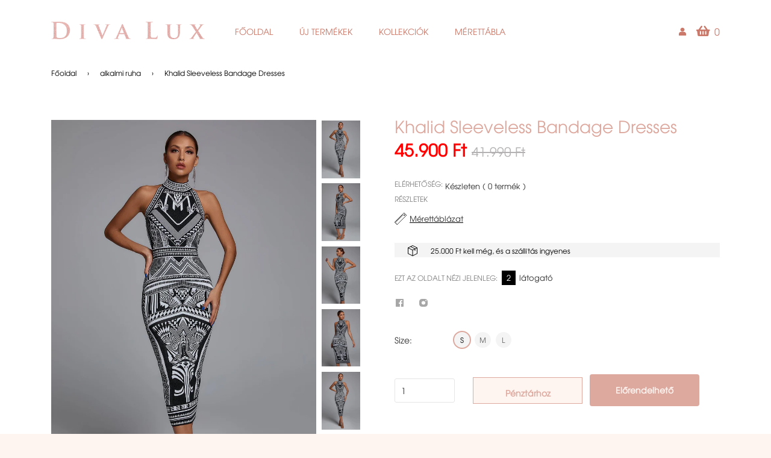

--- FILE ---
content_type: text/html; charset=utf-8
request_url: https://www.divalux.hu/products/khalid-sleeveless-bandage-dresses
body_size: 38074
content:
<!doctype html>
<!--[if IE 8]><html class="no-js lt-ie9" lang="en"> <![endif]-->
<!--[if IE 9 ]><html class="ie9 no-js"> <![endif]-->
<!--[if (gt IE 9)|!(IE)]><!--> <html class="no-js"> <!--<![endif]-->
<head>
  
<script>
window.KiwiSizing = window.KiwiSizing === undefined ? {} : window.KiwiSizing;
KiwiSizing.shop = "divaluxshop.myshopify.com";


KiwiSizing.data = {
  collections: "84617297971,88914001971,84743192627",
  tags: "alkalmi,bandage,Color_black,Color_white,Méret_L,Méret_M,Méret_S,new",
  product: "6973808410808",
  vendor: "DivaLuxShop",
  type: "",
  title: "Khalid Sleeveless Bandage Dresses",
  images: ["\/\/www.divalux.hu\/cdn\/shop\/products\/BI2A1106.jpg?v=1636752457","\/\/www.divalux.hu\/cdn\/shop\/products\/BI2A1123_540x_cb08c008-2c24-401f-8a98-48a21a28e523.jpg?v=1636752458","\/\/www.divalux.hu\/cdn\/shop\/products\/BI2A1129_540x_c26c0f42-3ddd-49e4-955d-5f73b23da0f1.jpg?v=1636752457","\/\/www.divalux.hu\/cdn\/shop\/products\/BI2A1111_540x_99d2e712-9302-463d-804e-24a5f084d9b8.jpg?v=1636752457","\/\/www.divalux.hu\/cdn\/shop\/products\/BI2A1106_540x_3b4d712b-73c8-4af5-b193-c670eb6b4018.jpg?v=1636752456","\/\/www.divalux.hu\/cdn\/shop\/products\/BI2A1116_540x_3cca6a8f-9142-427a-9ece-4f8c80e51a5a.jpg?v=1636752457","\/\/www.divalux.hu\/cdn\/shop\/products\/BI2A1099_540x_c02820f9-d5ff-4526-a687-16d4bb84c794.jpg?v=1636752457"],
  options: [{"name":"Size","position":1,"values":["S","M","L"]}],
  variants: [{"id":40822898491576,"title":"S","option1":"S","option2":null,"option3":null,"sku":"","requires_shipping":true,"taxable":true,"featured_image":null,"available":true,"name":"Khalid Sleeveless Bandage Dresses - S","public_title":"S","options":["S"],"price":4590000,"weight":0,"compare_at_price":4199000,"inventory_management":"shopify","barcode":"","requires_selling_plan":false,"selling_plan_allocations":[]},{"id":40822898524344,"title":"M","option1":"M","option2":null,"option3":null,"sku":"","requires_shipping":true,"taxable":true,"featured_image":null,"available":true,"name":"Khalid Sleeveless Bandage Dresses - M","public_title":"M","options":["M"],"price":4590000,"weight":0,"compare_at_price":4199000,"inventory_management":"shopify","barcode":"","requires_selling_plan":false,"selling_plan_allocations":[]},{"id":40822898589880,"title":"L","option1":"L","option2":null,"option3":null,"sku":"","requires_shipping":true,"taxable":true,"featured_image":null,"available":true,"name":"Khalid Sleeveless Bandage Dresses - L","public_title":"L","options":["L"],"price":4590000,"weight":0,"compare_at_price":4199000,"inventory_management":"shopify","barcode":"","requires_selling_plan":false,"selling_plan_allocations":[]}],
};

</script>
  <link rel="stylesheet" href="https://size-charts-relentless.herokuapp.com/css/size-charts-relentless.css" />
<script>
var sizeChartsRelentless = window.sizeChartsRelentless || {};

sizeChartsRelentless.product = {"id":6973808410808,"title":"Khalid Sleeveless Bandage Dresses","handle":"khalid-sleeveless-bandage-dresses","description":"\u003cul data-mce-fragment=\"1\"\u003e\n\u003cli data-mce-fragment=\"1\"\u003eCare on reverse\u003c\/li\u003e\n\u003cli data-mce-fragment=\"1\"\u003eModel wearing size S\u003c\/li\u003e\n\u003cli data-mce-fragment=\"1\"\u003eModel Stats: Height - 68.5\"\/174cm Bust - 35\"\/89cm Hips -37.4\"\/95cm Waist-  25.2\"\/64cm\u003c\/li\u003e\n\u003cli data-mce-fragment=\"1\"\u003eColour may vary due to lighting on images\u003c\/li\u003e\n\u003c\/ul\u003e","published_at":"2021-11-12T22:27:36+01:00","created_at":"2021-11-12T22:27:34+01:00","vendor":"DivaLuxShop","type":"","tags":["alkalmi","bandage","Color_black","Color_white","Méret_L","Méret_M","Méret_S","new"],"price":4590000,"price_min":4590000,"price_max":4590000,"available":true,"price_varies":false,"compare_at_price":4199000,"compare_at_price_min":4199000,"compare_at_price_max":4199000,"compare_at_price_varies":false,"variants":[{"id":40822898491576,"title":"S","option1":"S","option2":null,"option3":null,"sku":"","requires_shipping":true,"taxable":true,"featured_image":null,"available":true,"name":"Khalid Sleeveless Bandage Dresses - S","public_title":"S","options":["S"],"price":4590000,"weight":0,"compare_at_price":4199000,"inventory_management":"shopify","barcode":"","requires_selling_plan":false,"selling_plan_allocations":[]},{"id":40822898524344,"title":"M","option1":"M","option2":null,"option3":null,"sku":"","requires_shipping":true,"taxable":true,"featured_image":null,"available":true,"name":"Khalid Sleeveless Bandage Dresses - M","public_title":"M","options":["M"],"price":4590000,"weight":0,"compare_at_price":4199000,"inventory_management":"shopify","barcode":"","requires_selling_plan":false,"selling_plan_allocations":[]},{"id":40822898589880,"title":"L","option1":"L","option2":null,"option3":null,"sku":"","requires_shipping":true,"taxable":true,"featured_image":null,"available":true,"name":"Khalid Sleeveless Bandage Dresses - L","public_title":"L","options":["L"],"price":4590000,"weight":0,"compare_at_price":4199000,"inventory_management":"shopify","barcode":"","requires_selling_plan":false,"selling_plan_allocations":[]}],"images":["\/\/www.divalux.hu\/cdn\/shop\/products\/BI2A1106.jpg?v=1636752457","\/\/www.divalux.hu\/cdn\/shop\/products\/BI2A1123_540x_cb08c008-2c24-401f-8a98-48a21a28e523.jpg?v=1636752458","\/\/www.divalux.hu\/cdn\/shop\/products\/BI2A1129_540x_c26c0f42-3ddd-49e4-955d-5f73b23da0f1.jpg?v=1636752457","\/\/www.divalux.hu\/cdn\/shop\/products\/BI2A1111_540x_99d2e712-9302-463d-804e-24a5f084d9b8.jpg?v=1636752457","\/\/www.divalux.hu\/cdn\/shop\/products\/BI2A1106_540x_3b4d712b-73c8-4af5-b193-c670eb6b4018.jpg?v=1636752456","\/\/www.divalux.hu\/cdn\/shop\/products\/BI2A1116_540x_3cca6a8f-9142-427a-9ece-4f8c80e51a5a.jpg?v=1636752457","\/\/www.divalux.hu\/cdn\/shop\/products\/BI2A1099_540x_c02820f9-d5ff-4526-a687-16d4bb84c794.jpg?v=1636752457"],"featured_image":"\/\/www.divalux.hu\/cdn\/shop\/products\/BI2A1106.jpg?v=1636752457","options":["Size"],"media":[{"alt":null,"id":25913850429624,"position":1,"preview_image":{"aspect_ratio":0.667,"height":2250,"width":1500,"src":"\/\/www.divalux.hu\/cdn\/shop\/products\/BI2A1106.jpg?v=1636752457"},"aspect_ratio":0.667,"height":2250,"media_type":"image","src":"\/\/www.divalux.hu\/cdn\/shop\/products\/BI2A1106.jpg?v=1636752457","width":1500},{"alt":null,"id":25913850462392,"position":2,"preview_image":{"aspect_ratio":0.667,"height":810,"width":540,"src":"\/\/www.divalux.hu\/cdn\/shop\/products\/BI2A1123_540x_cb08c008-2c24-401f-8a98-48a21a28e523.jpg?v=1636752458"},"aspect_ratio":0.667,"height":810,"media_type":"image","src":"\/\/www.divalux.hu\/cdn\/shop\/products\/BI2A1123_540x_cb08c008-2c24-401f-8a98-48a21a28e523.jpg?v=1636752458","width":540},{"alt":null,"id":25913850495160,"position":3,"preview_image":{"aspect_ratio":0.667,"height":810,"width":540,"src":"\/\/www.divalux.hu\/cdn\/shop\/products\/BI2A1129_540x_c26c0f42-3ddd-49e4-955d-5f73b23da0f1.jpg?v=1636752457"},"aspect_ratio":0.667,"height":810,"media_type":"image","src":"\/\/www.divalux.hu\/cdn\/shop\/products\/BI2A1129_540x_c26c0f42-3ddd-49e4-955d-5f73b23da0f1.jpg?v=1636752457","width":540},{"alt":null,"id":25913850527928,"position":4,"preview_image":{"aspect_ratio":0.667,"height":810,"width":540,"src":"\/\/www.divalux.hu\/cdn\/shop\/products\/BI2A1111_540x_99d2e712-9302-463d-804e-24a5f084d9b8.jpg?v=1636752457"},"aspect_ratio":0.667,"height":810,"media_type":"image","src":"\/\/www.divalux.hu\/cdn\/shop\/products\/BI2A1111_540x_99d2e712-9302-463d-804e-24a5f084d9b8.jpg?v=1636752457","width":540},{"alt":null,"id":25913850560696,"position":5,"preview_image":{"aspect_ratio":0.667,"height":810,"width":540,"src":"\/\/www.divalux.hu\/cdn\/shop\/products\/BI2A1106_540x_3b4d712b-73c8-4af5-b193-c670eb6b4018.jpg?v=1636752456"},"aspect_ratio":0.667,"height":810,"media_type":"image","src":"\/\/www.divalux.hu\/cdn\/shop\/products\/BI2A1106_540x_3b4d712b-73c8-4af5-b193-c670eb6b4018.jpg?v=1636752456","width":540},{"alt":null,"id":25913850593464,"position":6,"preview_image":{"aspect_ratio":0.667,"height":810,"width":540,"src":"\/\/www.divalux.hu\/cdn\/shop\/products\/BI2A1116_540x_3cca6a8f-9142-427a-9ece-4f8c80e51a5a.jpg?v=1636752457"},"aspect_ratio":0.667,"height":810,"media_type":"image","src":"\/\/www.divalux.hu\/cdn\/shop\/products\/BI2A1116_540x_3cca6a8f-9142-427a-9ece-4f8c80e51a5a.jpg?v=1636752457","width":540},{"alt":null,"id":25913850626232,"position":7,"preview_image":{"aspect_ratio":0.667,"height":810,"width":540,"src":"\/\/www.divalux.hu\/cdn\/shop\/products\/BI2A1099_540x_c02820f9-d5ff-4526-a687-16d4bb84c794.jpg?v=1636752457"},"aspect_ratio":0.667,"height":810,"media_type":"image","src":"\/\/www.divalux.hu\/cdn\/shop\/products\/BI2A1099_540x_c02820f9-d5ff-4526-a687-16d4bb84c794.jpg?v=1636752457","width":540}],"requires_selling_plan":false,"selling_plan_groups":[],"content":"\u003cul data-mce-fragment=\"1\"\u003e\n\u003cli data-mce-fragment=\"1\"\u003eCare on reverse\u003c\/li\u003e\n\u003cli data-mce-fragment=\"1\"\u003eModel wearing size S\u003c\/li\u003e\n\u003cli data-mce-fragment=\"1\"\u003eModel Stats: Height - 68.5\"\/174cm Bust - 35\"\/89cm Hips -37.4\"\/95cm Waist-  25.2\"\/64cm\u003c\/li\u003e\n\u003cli data-mce-fragment=\"1\"\u003eColour may vary due to lighting on images\u003c\/li\u003e\n\u003c\/ul\u003e"};


sizeChartsRelentless.productCollections = [{"id":84617297971,"handle":"alkalmi_ruhak","title":"alkalmi ruha","updated_at":"2024-12-23T15:20:13+01:00","body_html":"","published_at":"2019-02-27T22:23:53+01:00","sort_order":"best-selling","template_suffix":"","disjunctive":true,"rules":[{"column":"tag","relation":"equals","condition":"bandage"},{"column":"tag","relation":"equals","condition":"alkalmi"}],"published_scope":"web"},{"id":88914001971,"handle":"osszes-termek","title":"Összes termék","updated_at":"2024-12-23T15:20:13+01:00","body_html":"","published_at":"2019-05-13T11:29:45+02:00","sort_order":"best-selling","template_suffix":"","disjunctive":true,"rules":[{"column":"vendor","relation":"equals","condition":"DivaLuxShop"}],"published_scope":"web"},{"id":84743192627,"handle":"ujdonsagok","title":"újdonság","updated_at":"2022-08-04T12:01:17+02:00","body_html":"","published_at":"2019-03-02T02:46:38+01:00","sort_order":"best-selling","template_suffix":"","disjunctive":true,"rules":[{"column":"tag","relation":"equals","condition":"új"},{"column":"tag","relation":"equals","condition":"new"}],"published_scope":"web"}];



sizeChartsRelentless.metafield = {"charts":"","buttonPlacement":"above-add-to-cart","buttonIcon":"ruler3","buttonText":"Mérettáblázat"};

</script>



  <!-- Basic page needs ================================================== -->
  <meta charset="utf-8">
  <meta http-equiv="X-UA-Compatible" content="IE=edge,chrome=1">


  <!-- Title and description ================================================== -->

  <!-- Helpers ================================================== -->
  <!-- /snippets/social-meta-tags.liquid -->


  <meta property="og:type" content="product">
  <meta property="og:title" content="Khalid Sleeveless Bandage Dresses">
  
    <meta property="og:image" content="http://www.divalux.hu/cdn/shop/products/BI2A1129_540x_c26c0f42-3ddd-49e4-955d-5f73b23da0f1_grande.jpg?v=1636752457">
    <meta property="og:image:secure_url" content="https://www.divalux.hu/cdn/shop/products/BI2A1129_540x_c26c0f42-3ddd-49e4-955d-5f73b23da0f1_grande.jpg?v=1636752457">
  
    <meta property="og:image" content="http://www.divalux.hu/cdn/shop/products/BI2A1123_540x_cb08c008-2c24-401f-8a98-48a21a28e523_grande.jpg?v=1636752458">
    <meta property="og:image:secure_url" content="https://www.divalux.hu/cdn/shop/products/BI2A1123_540x_cb08c008-2c24-401f-8a98-48a21a28e523_grande.jpg?v=1636752458">
  
    <meta property="og:image" content="http://www.divalux.hu/cdn/shop/products/BI2A1106_grande.jpg?v=1636752457">
    <meta property="og:image:secure_url" content="https://www.divalux.hu/cdn/shop/products/BI2A1106_grande.jpg?v=1636752457">
  
  <meta property="og:description" content="
Care on reverse
Model wearing size S
Model Stats: Height - 68.5&quot;/174cm Bust - 35&quot;/89cm Hips -37.4&quot;/95cm Waist-  25.2&quot;/64cm
Colour may vary due to lighting on images
">
  <meta property="og:price:amount" content="45.900">
  <meta property="og:price:currency" content="HUF">

<meta property="og:url" content="https://www.divalux.hu/products/khalid-sleeveless-bandage-dresses">
<meta property="og:site_name" content="DivaLuxShop">




  <meta name="twitter:card" content="summary">


  <meta name="twitter:title" content="Khalid Sleeveless Bandage Dresses">
  <meta name="twitter:description" content="
Care on reverse
Model wearing size S
Model Stats: Height - 68.5&quot;/174cm Bust - 35&quot;/89cm Hips -37.4&quot;/95cm Waist-  25.2&quot;/64cm
Colour may vary due to lighting on images
">
  <meta name="twitter:image" content="https://www.divalux.hu/cdn/shop/products/BI2A1106_grande.jpg?v=1636752457">
  <meta name="twitter:image:width" content="600">
  <meta name="twitter:image:height" content="600">


  <link rel="canonical" href="https://www.divalux.hu/products/khalid-sleeveless-bandage-dresses">
  <meta name="viewport" content="width=device-width,initial-scale=1,shrink-to-fit=no">
  <meta name="theme-color" content="#747474">
  <!-- Font Awesome ========================================= -->
  <link rel="stylesheet" href="https://use.fontawesome.com/releases/v5.0.10/css/all.css" integrity="sha384-+d0P83n9kaQMCwj8F4RJB66tzIwOKmrdb46+porD/OvrJ+37WqIM7UoBtwHO6Nlg" crossorigin="anonymous">
  <!-- Google Fonts ========================================= -->
  <link href="https://fonts.googleapis.com/css?family=Yesteryear" rel="stylesheet">


  <!-- CSS ================================================== -->
  <link href="//www.divalux.hu/cdn/shop/t/26/assets/bootstrap.min.css?v=13509155370265296621606497183" rel="stylesheet" type="text/css" media="all" />
  <link href="//www.divalux.hu/cdn/shop/t/26/assets/owl.carousel.min.css?v=108488111994486967391606497206" rel="stylesheet" type="text/css" media="all" />
  <link href="//www.divalux.hu/cdn/shop/t/26/assets/magnific-popup.css?v=134222892709894164821606497202" rel="stylesheet" type="text/css" media="all" /> 
  <link href="//www.divalux.hu/cdn/shop/t/26/assets/timber.scss.css?v=68707119350096612251734100953" rel="stylesheet" type="text/css" media="all" />
  <link href="//www.divalux.hu/cdn/shop/t/26/assets/custom.scss.css?v=69808022600201664361734100953" rel="stylesheet" type="text/css" media="all" />
  <link href="//www.divalux.hu/cdn/shop/t/26/assets/media.scss.css?v=161833336593071551221606497239" rel="stylesheet" type="text/css" media="all" />
  <link href="//www.divalux.hu/cdn/shop/t/26/assets/slick.css?v=183359580632782939831606497212" rel="stylesheet" type="text/css" media="all" />
  <!-- Header hook for plugins ================================================== -->
  <script>window.performance && window.performance.mark && window.performance.mark('shopify.content_for_header.start');</script><meta id="shopify-digital-wallet" name="shopify-digital-wallet" content="/6983483443/digital_wallets/dialog">
<link rel="alternate" type="application/json+oembed" href="https://www.divalux.hu/products/khalid-sleeveless-bandage-dresses.oembed">
<script async="async" src="/checkouts/internal/preloads.js?locale=en-HU"></script>
<script id="shopify-features" type="application/json">{"accessToken":"713ff81d53797d27a79336fb560f5746","betas":["rich-media-storefront-analytics"],"domain":"www.divalux.hu","predictiveSearch":true,"shopId":6983483443,"locale":"en"}</script>
<script>var Shopify = Shopify || {};
Shopify.shop = "divaluxshop.myshopify.com";
Shopify.locale = "en";
Shopify.currency = {"active":"HUF","rate":"1.0"};
Shopify.country = "HU";
Shopify.theme = {"name":"Copy of DivaLux Tzarina","id":116198047928,"schema_name":null,"schema_version":null,"theme_store_id":null,"role":"main"};
Shopify.theme.handle = "null";
Shopify.theme.style = {"id":null,"handle":null};
Shopify.cdnHost = "www.divalux.hu/cdn";
Shopify.routes = Shopify.routes || {};
Shopify.routes.root = "/";</script>
<script type="module">!function(o){(o.Shopify=o.Shopify||{}).modules=!0}(window);</script>
<script>!function(o){function n(){var o=[];function n(){o.push(Array.prototype.slice.apply(arguments))}return n.q=o,n}var t=o.Shopify=o.Shopify||{};t.loadFeatures=n(),t.autoloadFeatures=n()}(window);</script>
<script id="shop-js-analytics" type="application/json">{"pageType":"product"}</script>
<script defer="defer" async type="module" src="//www.divalux.hu/cdn/shopifycloud/shop-js/modules/v2/client.init-shop-cart-sync_CGREiBkR.en.esm.js"></script>
<script defer="defer" async type="module" src="//www.divalux.hu/cdn/shopifycloud/shop-js/modules/v2/chunk.common_Bt2Up4BP.esm.js"></script>
<script type="module">
  await import("//www.divalux.hu/cdn/shopifycloud/shop-js/modules/v2/client.init-shop-cart-sync_CGREiBkR.en.esm.js");
await import("//www.divalux.hu/cdn/shopifycloud/shop-js/modules/v2/chunk.common_Bt2Up4BP.esm.js");

  window.Shopify.SignInWithShop?.initShopCartSync?.({"fedCMEnabled":true,"windoidEnabled":true});

</script>
<script>(function() {
  var isLoaded = false;
  function asyncLoad() {
    if (isLoaded) return;
    isLoaded = true;
    var urls = ["\/\/s3.amazonaws.com\/booster-eu-cookie\/divaluxshop.myshopify.com\/booster_eu_cookie.js?shop=divaluxshop.myshopify.com","https:\/\/app.kiwisizing.com\/web\/js\/dist\/kiwiSizing\/plugin\/SizingPlugin.prod.js?v=327\u0026shop=divaluxshop.myshopify.com","https:\/\/cdn.eggflow.com\/v1\/en_US\/adcoffee.js?init=604e5e7e27948\u0026track=PageView\u0026app=smartpop\u0026shop=divaluxshop.myshopify.com","https:\/\/instafeed.nfcube.com\/cdn\/275462f2c662b37300a0986c5094668d.js?shop=divaluxshop.myshopify.com","https:\/\/size-guides.esc-apps-cdn.com\/1739195328-app.divaluxshop.myshopify.com.js?shop=divaluxshop.myshopify.com"];
    for (var i = 0; i < urls.length; i++) {
      var s = document.createElement('script');
      s.type = 'text/javascript';
      s.async = true;
      s.src = urls[i];
      var x = document.getElementsByTagName('script')[0];
      x.parentNode.insertBefore(s, x);
    }
  };
  if(window.attachEvent) {
    window.attachEvent('onload', asyncLoad);
  } else {
    window.addEventListener('load', asyncLoad, false);
  }
})();</script>
<script id="__st">var __st={"a":6983483443,"offset":3600,"reqid":"c81a9347-f6ce-40e3-b22b-452955e9905a-1762559173","pageurl":"www.divalux.hu\/products\/khalid-sleeveless-bandage-dresses","u":"6a291492b548","p":"product","rtyp":"product","rid":6973808410808};</script>
<script>window.ShopifyPaypalV4VisibilityTracking = true;</script>
<script id="captcha-bootstrap">!function(){'use strict';const t='contact',e='account',n='new_comment',o=[[t,t],['blogs',n],['comments',n],[t,'customer']],c=[[e,'customer_login'],[e,'guest_login'],[e,'recover_customer_password'],[e,'create_customer']],r=t=>t.map((([t,e])=>`form[action*='/${t}']:not([data-nocaptcha='true']) input[name='form_type'][value='${e}']`)).join(','),a=t=>()=>t?[...document.querySelectorAll(t)].map((t=>t.form)):[];function s(){const t=[...o],e=r(t);return a(e)}const i='password',u='form_key',d=['recaptcha-v3-token','g-recaptcha-response','h-captcha-response',i],f=()=>{try{return window.sessionStorage}catch{return}},m='__shopify_v',_=t=>t.elements[u];function p(t,e,n=!1){try{const o=window.sessionStorage,c=JSON.parse(o.getItem(e)),{data:r}=function(t){const{data:e,action:n}=t;return t[m]||n?{data:e,action:n}:{data:t,action:n}}(c);for(const[e,n]of Object.entries(r))t.elements[e]&&(t.elements[e].value=n);n&&o.removeItem(e)}catch(o){console.error('form repopulation failed',{error:o})}}const l='form_type',E='cptcha';function T(t){t.dataset[E]=!0}const w=window,h=w.document,L='Shopify',v='ce_forms',y='captcha';let A=!1;((t,e)=>{const n=(g='f06e6c50-85a8-45c8-87d0-21a2b65856fe',I='https://cdn.shopify.com/shopifycloud/storefront-forms-hcaptcha/ce_storefront_forms_captcha_hcaptcha.v1.5.2.iife.js',D={infoText:'Protected by hCaptcha',privacyText:'Privacy',termsText:'Terms'},(t,e,n)=>{const o=w[L][v],c=o.bindForm;if(c)return c(t,g,e,D).then(n);var r;o.q.push([[t,g,e,D],n]),r=I,A||(h.body.append(Object.assign(h.createElement('script'),{id:'captcha-provider',async:!0,src:r})),A=!0)});var g,I,D;w[L]=w[L]||{},w[L][v]=w[L][v]||{},w[L][v].q=[],w[L][y]=w[L][y]||{},w[L][y].protect=function(t,e){n(t,void 0,e),T(t)},Object.freeze(w[L][y]),function(t,e,n,w,h,L){const[v,y,A,g]=function(t,e,n){const i=e?o:[],u=t?c:[],d=[...i,...u],f=r(d),m=r(i),_=r(d.filter((([t,e])=>n.includes(e))));return[a(f),a(m),a(_),s()]}(w,h,L),I=t=>{const e=t.target;return e instanceof HTMLFormElement?e:e&&e.form},D=t=>v().includes(t);t.addEventListener('submit',(t=>{const e=I(t);if(!e)return;const n=D(e)&&!e.dataset.hcaptchaBound&&!e.dataset.recaptchaBound,o=_(e),c=g().includes(e)&&(!o||!o.value);(n||c)&&t.preventDefault(),c&&!n&&(function(t){try{if(!f())return;!function(t){const e=f();if(!e)return;const n=_(t);if(!n)return;const o=n.value;o&&e.removeItem(o)}(t);const e=Array.from(Array(32),(()=>Math.random().toString(36)[2])).join('');!function(t,e){_(t)||t.append(Object.assign(document.createElement('input'),{type:'hidden',name:u})),t.elements[u].value=e}(t,e),function(t,e){const n=f();if(!n)return;const o=[...t.querySelectorAll(`input[type='${i}']`)].map((({name:t})=>t)),c=[...d,...o],r={};for(const[a,s]of new FormData(t).entries())c.includes(a)||(r[a]=s);n.setItem(e,JSON.stringify({[m]:1,action:t.action,data:r}))}(t,e)}catch(e){console.error('failed to persist form',e)}}(e),e.submit())}));const S=(t,e)=>{t&&!t.dataset[E]&&(n(t,e.some((e=>e===t))),T(t))};for(const o of['focusin','change'])t.addEventListener(o,(t=>{const e=I(t);D(e)&&S(e,y())}));const B=e.get('form_key'),M=e.get(l),P=B&&M;t.addEventListener('DOMContentLoaded',(()=>{const t=y();if(P)for(const e of t)e.elements[l].value===M&&p(e,B);[...new Set([...A(),...v().filter((t=>'true'===t.dataset.shopifyCaptcha))])].forEach((e=>S(e,t)))}))}(h,new URLSearchParams(w.location.search),n,t,e,['guest_login'])})(!0,!0)}();</script>
<script integrity="sha256-52AcMU7V7pcBOXWImdc/TAGTFKeNjmkeM1Pvks/DTgc=" data-source-attribution="shopify.loadfeatures" defer="defer" src="//www.divalux.hu/cdn/shopifycloud/storefront/assets/storefront/load_feature-81c60534.js" crossorigin="anonymous"></script>
<script data-source-attribution="shopify.dynamic_checkout.dynamic.init">var Shopify=Shopify||{};Shopify.PaymentButton=Shopify.PaymentButton||{isStorefrontPortableWallets:!0,init:function(){window.Shopify.PaymentButton.init=function(){};var t=document.createElement("script");t.src="https://www.divalux.hu/cdn/shopifycloud/portable-wallets/latest/portable-wallets.en.js",t.type="module",document.head.appendChild(t)}};
</script>
<script data-source-attribution="shopify.dynamic_checkout.buyer_consent">
  function portableWalletsHideBuyerConsent(e){var t=document.getElementById("shopify-buyer-consent"),n=document.getElementById("shopify-subscription-policy-button");t&&n&&(t.classList.add("hidden"),t.setAttribute("aria-hidden","true"),n.removeEventListener("click",e))}function portableWalletsShowBuyerConsent(e){var t=document.getElementById("shopify-buyer-consent"),n=document.getElementById("shopify-subscription-policy-button");t&&n&&(t.classList.remove("hidden"),t.removeAttribute("aria-hidden"),n.addEventListener("click",e))}window.Shopify?.PaymentButton&&(window.Shopify.PaymentButton.hideBuyerConsent=portableWalletsHideBuyerConsent,window.Shopify.PaymentButton.showBuyerConsent=portableWalletsShowBuyerConsent);
</script>
<script>
  function portableWalletsCleanup(e){e&&e.src&&console.error("Failed to load portable wallets script "+e.src);var t=document.querySelectorAll("shopify-accelerated-checkout .shopify-payment-button__skeleton, shopify-accelerated-checkout-cart .wallet-cart-button__skeleton"),e=document.getElementById("shopify-buyer-consent");for(let e=0;e<t.length;e++)t[e].remove();e&&e.remove()}function portableWalletsNotLoadedAsModule(e){e instanceof ErrorEvent&&"string"==typeof e.message&&e.message.includes("import.meta")&&"string"==typeof e.filename&&e.filename.includes("portable-wallets")&&(window.removeEventListener("error",portableWalletsNotLoadedAsModule),window.Shopify.PaymentButton.failedToLoad=e,"loading"===document.readyState?document.addEventListener("DOMContentLoaded",window.Shopify.PaymentButton.init):window.Shopify.PaymentButton.init())}window.addEventListener("error",portableWalletsNotLoadedAsModule);
</script>

<script type="module" src="https://www.divalux.hu/cdn/shopifycloud/portable-wallets/latest/portable-wallets.en.js" onError="portableWalletsCleanup(this)" crossorigin="anonymous"></script>
<script nomodule>
  document.addEventListener("DOMContentLoaded", portableWalletsCleanup);
</script>

<link id="shopify-accelerated-checkout-styles" rel="stylesheet" media="screen" href="https://www.divalux.hu/cdn/shopifycloud/portable-wallets/latest/accelerated-checkout-backwards-compat.css" crossorigin="anonymous">
<style id="shopify-accelerated-checkout-cart">
        #shopify-buyer-consent {
  margin-top: 1em;
  display: inline-block;
  width: 100%;
}

#shopify-buyer-consent.hidden {
  display: none;
}

#shopify-subscription-policy-button {
  background: none;
  border: none;
  padding: 0;
  text-decoration: underline;
  font-size: inherit;
  cursor: pointer;
}

#shopify-subscription-policy-button::before {
  box-shadow: none;
}

      </style>

<script>window.performance && window.performance.mark && window.performance.mark('shopify.content_for_header.end');</script>
  <!-- /snippets/oldIE-js.liquid -->


<!--[if lt IE 9]>
<script src="//cdnjs.cloudflare.com/ajax/libs/html5shiv/3.7.2/html5shiv.min.js" type="text/javascript"></script>
<script src="//www.divalux.hu/cdn/shop/t/26/assets/respond.min.js?v=95960403441832019361606497210" type="text/javascript"></script>
<link href="//www.divalux.hu/cdn/shop/t/26/assets/respond-proxy.html" id="respond-proxy" rel="respond-proxy" />
<link href="//www.divalux.hu/search?q=31da774f59832f705de9d51742896f2c" id="respond-redirect" rel="respond-redirect" />
<script src="//www.divalux.hu/search?q=31da774f59832f705de9d51742896f2c" type="text/javascript"></script>
<![endif]-->



  <script src="//www.divalux.hu/cdn/shop/t/26/assets/jquery-3.3.1.min.js?v=97360347898320248471606497195" type="text/javascript"></script>
  <script src="//www.divalux.hu/cdn/shop/t/26/assets/modernizr.min.js?v=170583868966104506851606497204" type="text/javascript"></script>


  
  
    <link rel="shortcut icon" href="//www.divalux.hu/cdn/shop/files/Logo_Transparency_Ready_to_use_in_PNG_final.png?v=1613672632" type="image/png" />
  
    <script src="https://cdn.shopifycloud.com/ar-quicklook-js/assets/v1/shopify3d.js" crossorigin="anonymous"></script>

<script src="//www.divalux.hu/cdn/shop/t/26/assets/jquery.pick.js?v=23428101105464383481606497197" type="text/javascript"></script>
 <script>
    jQuery(function() 
  {
      jQuery('.featured-products .row .mypro').pick(4);
      $('.mypro').css('display','block');
     
      jQuery('.tabs-content .mytab1  .products-tabs-item').pick(8);
      $('.mytab1  .products-tabs-item').css('display','block');
      
       jQuery('.tabs-content .mytab2  .products-tabs-item').pick(8);
      $('.mytab2  .products-tabs-item').css('display','block');
      
       jQuery('.tabs-content .mytab3  .products-tabs-item').pick(8);
      $('.mytab3  .products-tabs-item').css('display','block');
      
       jQuery('.tabs-content .mytab4  .products-tabs-item').pick(8);
      $('.mytab4  .products-tabs-item').css('display','block');
      
      jQuery('.tabs-content .mytab5  .products-tabs-item').pick(6);
      $('.mytab5  .products-tabs-item').css('display','block');
      
  });
  
  </script>
  
<link href="https://monorail-edge.shopifysvc.com" rel="dns-prefetch">
<script>(function(){if ("sendBeacon" in navigator && "performance" in window) {try {var session_token_from_headers = performance.getEntriesByType('navigation')[0].serverTiming.find(x => x.name == '_s').description;} catch {var session_token_from_headers = undefined;}var session_cookie_matches = document.cookie.match(/_shopify_s=([^;]*)/);var session_token_from_cookie = session_cookie_matches && session_cookie_matches.length === 2 ? session_cookie_matches[1] : "";var session_token = session_token_from_headers || session_token_from_cookie || "";function handle_abandonment_event(e) {var entries = performance.getEntries().filter(function(entry) {return /monorail-edge.shopifysvc.com/.test(entry.name);});if (!window.abandonment_tracked && entries.length === 0) {window.abandonment_tracked = true;var currentMs = Date.now();var navigation_start = performance.timing.navigationStart;var payload = {shop_id: 6983483443,url: window.location.href,navigation_start,duration: currentMs - navigation_start,session_token,page_type: "product"};window.navigator.sendBeacon("https://monorail-edge.shopifysvc.com/v1/produce", JSON.stringify({schema_id: "online_store_buyer_site_abandonment/1.1",payload: payload,metadata: {event_created_at_ms: currentMs,event_sent_at_ms: currentMs}}));}}window.addEventListener('pagehide', handle_abandonment_event);}}());</script>
<script id="web-pixels-manager-setup">(function e(e,d,r,n,o){if(void 0===o&&(o={}),!Boolean(null===(a=null===(i=window.Shopify)||void 0===i?void 0:i.analytics)||void 0===a?void 0:a.replayQueue)){var i,a;window.Shopify=window.Shopify||{};var t=window.Shopify;t.analytics=t.analytics||{};var s=t.analytics;s.replayQueue=[],s.publish=function(e,d,r){return s.replayQueue.push([e,d,r]),!0};try{self.performance.mark("wpm:start")}catch(e){}var l=function(){var e={modern:/Edge?\/(1{2}[4-9]|1[2-9]\d|[2-9]\d{2}|\d{4,})\.\d+(\.\d+|)|Firefox\/(1{2}[4-9]|1[2-9]\d|[2-9]\d{2}|\d{4,})\.\d+(\.\d+|)|Chrom(ium|e)\/(9{2}|\d{3,})\.\d+(\.\d+|)|(Maci|X1{2}).+ Version\/(15\.\d+|(1[6-9]|[2-9]\d|\d{3,})\.\d+)([,.]\d+|)( \(\w+\)|)( Mobile\/\w+|) Safari\/|Chrome.+OPR\/(9{2}|\d{3,})\.\d+\.\d+|(CPU[ +]OS|iPhone[ +]OS|CPU[ +]iPhone|CPU IPhone OS|CPU iPad OS)[ +]+(15[._]\d+|(1[6-9]|[2-9]\d|\d{3,})[._]\d+)([._]\d+|)|Android:?[ /-](13[3-9]|1[4-9]\d|[2-9]\d{2}|\d{4,})(\.\d+|)(\.\d+|)|Android.+Firefox\/(13[5-9]|1[4-9]\d|[2-9]\d{2}|\d{4,})\.\d+(\.\d+|)|Android.+Chrom(ium|e)\/(13[3-9]|1[4-9]\d|[2-9]\d{2}|\d{4,})\.\d+(\.\d+|)|SamsungBrowser\/([2-9]\d|\d{3,})\.\d+/,legacy:/Edge?\/(1[6-9]|[2-9]\d|\d{3,})\.\d+(\.\d+|)|Firefox\/(5[4-9]|[6-9]\d|\d{3,})\.\d+(\.\d+|)|Chrom(ium|e)\/(5[1-9]|[6-9]\d|\d{3,})\.\d+(\.\d+|)([\d.]+$|.*Safari\/(?![\d.]+ Edge\/[\d.]+$))|(Maci|X1{2}).+ Version\/(10\.\d+|(1[1-9]|[2-9]\d|\d{3,})\.\d+)([,.]\d+|)( \(\w+\)|)( Mobile\/\w+|) Safari\/|Chrome.+OPR\/(3[89]|[4-9]\d|\d{3,})\.\d+\.\d+|(CPU[ +]OS|iPhone[ +]OS|CPU[ +]iPhone|CPU IPhone OS|CPU iPad OS)[ +]+(10[._]\d+|(1[1-9]|[2-9]\d|\d{3,})[._]\d+)([._]\d+|)|Android:?[ /-](13[3-9]|1[4-9]\d|[2-9]\d{2}|\d{4,})(\.\d+|)(\.\d+|)|Mobile Safari.+OPR\/([89]\d|\d{3,})\.\d+\.\d+|Android.+Firefox\/(13[5-9]|1[4-9]\d|[2-9]\d{2}|\d{4,})\.\d+(\.\d+|)|Android.+Chrom(ium|e)\/(13[3-9]|1[4-9]\d|[2-9]\d{2}|\d{4,})\.\d+(\.\d+|)|Android.+(UC? ?Browser|UCWEB|U3)[ /]?(15\.([5-9]|\d{2,})|(1[6-9]|[2-9]\d|\d{3,})\.\d+)\.\d+|SamsungBrowser\/(5\.\d+|([6-9]|\d{2,})\.\d+)|Android.+MQ{2}Browser\/(14(\.(9|\d{2,})|)|(1[5-9]|[2-9]\d|\d{3,})(\.\d+|))(\.\d+|)|K[Aa][Ii]OS\/(3\.\d+|([4-9]|\d{2,})\.\d+)(\.\d+|)/},d=e.modern,r=e.legacy,n=navigator.userAgent;return n.match(d)?"modern":n.match(r)?"legacy":"unknown"}(),u="modern"===l?"modern":"legacy",c=(null!=n?n:{modern:"",legacy:""})[u],f=function(e){return[e.baseUrl,"/wpm","/b",e.hashVersion,"modern"===e.buildTarget?"m":"l",".js"].join("")}({baseUrl:d,hashVersion:r,buildTarget:u}),m=function(e){var d=e.version,r=e.bundleTarget,n=e.surface,o=e.pageUrl,i=e.monorailEndpoint;return{emit:function(e){var a=e.status,t=e.errorMsg,s=(new Date).getTime(),l=JSON.stringify({metadata:{event_sent_at_ms:s},events:[{schema_id:"web_pixels_manager_load/3.1",payload:{version:d,bundle_target:r,page_url:o,status:a,surface:n,error_msg:t},metadata:{event_created_at_ms:s}}]});if(!i)return console&&console.warn&&console.warn("[Web Pixels Manager] No Monorail endpoint provided, skipping logging."),!1;try{return self.navigator.sendBeacon.bind(self.navigator)(i,l)}catch(e){}var u=new XMLHttpRequest;try{return u.open("POST",i,!0),u.setRequestHeader("Content-Type","text/plain"),u.send(l),!0}catch(e){return console&&console.warn&&console.warn("[Web Pixels Manager] Got an unhandled error while logging to Monorail."),!1}}}}({version:r,bundleTarget:l,surface:e.surface,pageUrl:self.location.href,monorailEndpoint:e.monorailEndpoint});try{o.browserTarget=l,function(e){var d=e.src,r=e.async,n=void 0===r||r,o=e.onload,i=e.onerror,a=e.sri,t=e.scriptDataAttributes,s=void 0===t?{}:t,l=document.createElement("script"),u=document.querySelector("head"),c=document.querySelector("body");if(l.async=n,l.src=d,a&&(l.integrity=a,l.crossOrigin="anonymous"),s)for(var f in s)if(Object.prototype.hasOwnProperty.call(s,f))try{l.dataset[f]=s[f]}catch(e){}if(o&&l.addEventListener("load",o),i&&l.addEventListener("error",i),u)u.appendChild(l);else{if(!c)throw new Error("Did not find a head or body element to append the script");c.appendChild(l)}}({src:f,async:!0,onload:function(){if(!function(){var e,d;return Boolean(null===(d=null===(e=window.Shopify)||void 0===e?void 0:e.analytics)||void 0===d?void 0:d.initialized)}()){var d=window.webPixelsManager.init(e)||void 0;if(d){var r=window.Shopify.analytics;r.replayQueue.forEach((function(e){var r=e[0],n=e[1],o=e[2];d.publishCustomEvent(r,n,o)})),r.replayQueue=[],r.publish=d.publishCustomEvent,r.visitor=d.visitor,r.initialized=!0}}},onerror:function(){return m.emit({status:"failed",errorMsg:"".concat(f," has failed to load")})},sri:function(e){var d=/^sha384-[A-Za-z0-9+/=]+$/;return"string"==typeof e&&d.test(e)}(c)?c:"",scriptDataAttributes:o}),m.emit({status:"loading"})}catch(e){m.emit({status:"failed",errorMsg:(null==e?void 0:e.message)||"Unknown error"})}}})({shopId: 6983483443,storefrontBaseUrl: "https://www.divalux.hu",extensionsBaseUrl: "https://extensions.shopifycdn.com/cdn/shopifycloud/web-pixels-manager",monorailEndpoint: "https://monorail-edge.shopifysvc.com/unstable/produce_batch",surface: "storefront-renderer",enabledBetaFlags: ["2dca8a86"],webPixelsConfigList: [{"id":"261390670","configuration":"{\"pixel_id\":\"330374500934470\",\"pixel_type\":\"facebook_pixel\",\"metaapp_system_user_token\":\"-\"}","eventPayloadVersion":"v1","runtimeContext":"OPEN","scriptVersion":"ca16bc87fe92b6042fbaa3acc2fbdaa6","type":"APP","apiClientId":2329312,"privacyPurposes":["ANALYTICS","MARKETING","SALE_OF_DATA"],"dataSharingAdjustments":{"protectedCustomerApprovalScopes":["read_customer_address","read_customer_email","read_customer_name","read_customer_personal_data","read_customer_phone"]}},{"id":"191496526","eventPayloadVersion":"v1","runtimeContext":"LAX","scriptVersion":"1","type":"CUSTOM","privacyPurposes":["ANALYTICS"],"name":"Google Analytics tag (migrated)"},{"id":"shopify-app-pixel","configuration":"{}","eventPayloadVersion":"v1","runtimeContext":"STRICT","scriptVersion":"0450","apiClientId":"shopify-pixel","type":"APP","privacyPurposes":["ANALYTICS","MARKETING"]},{"id":"shopify-custom-pixel","eventPayloadVersion":"v1","runtimeContext":"LAX","scriptVersion":"0450","apiClientId":"shopify-pixel","type":"CUSTOM","privacyPurposes":["ANALYTICS","MARKETING"]}],isMerchantRequest: false,initData: {"shop":{"name":"DivaLuxShop","paymentSettings":{"currencyCode":"HUF"},"myshopifyDomain":"divaluxshop.myshopify.com","countryCode":"HU","storefrontUrl":"https:\/\/www.divalux.hu"},"customer":null,"cart":null,"checkout":null,"productVariants":[{"price":{"amount":45900.0,"currencyCode":"HUF"},"product":{"title":"Khalid Sleeveless Bandage Dresses","vendor":"DivaLuxShop","id":"6973808410808","untranslatedTitle":"Khalid Sleeveless Bandage Dresses","url":"\/products\/khalid-sleeveless-bandage-dresses","type":""},"id":"40822898491576","image":{"src":"\/\/www.divalux.hu\/cdn\/shop\/products\/BI2A1106.jpg?v=1636752457"},"sku":"","title":"S","untranslatedTitle":"S"},{"price":{"amount":45900.0,"currencyCode":"HUF"},"product":{"title":"Khalid Sleeveless Bandage Dresses","vendor":"DivaLuxShop","id":"6973808410808","untranslatedTitle":"Khalid Sleeveless Bandage Dresses","url":"\/products\/khalid-sleeveless-bandage-dresses","type":""},"id":"40822898524344","image":{"src":"\/\/www.divalux.hu\/cdn\/shop\/products\/BI2A1106.jpg?v=1636752457"},"sku":"","title":"M","untranslatedTitle":"M"},{"price":{"amount":45900.0,"currencyCode":"HUF"},"product":{"title":"Khalid Sleeveless Bandage Dresses","vendor":"DivaLuxShop","id":"6973808410808","untranslatedTitle":"Khalid Sleeveless Bandage Dresses","url":"\/products\/khalid-sleeveless-bandage-dresses","type":""},"id":"40822898589880","image":{"src":"\/\/www.divalux.hu\/cdn\/shop\/products\/BI2A1106.jpg?v=1636752457"},"sku":"","title":"L","untranslatedTitle":"L"}],"purchasingCompany":null},},"https://www.divalux.hu/cdn","ae1676cfwd2530674p4253c800m34e853cb",{"modern":"","legacy":""},{"shopId":"6983483443","storefrontBaseUrl":"https:\/\/www.divalux.hu","extensionBaseUrl":"https:\/\/extensions.shopifycdn.com\/cdn\/shopifycloud\/web-pixels-manager","surface":"storefront-renderer","enabledBetaFlags":"[\"2dca8a86\"]","isMerchantRequest":"false","hashVersion":"ae1676cfwd2530674p4253c800m34e853cb","publish":"custom","events":"[[\"page_viewed\",{}],[\"product_viewed\",{\"productVariant\":{\"price\":{\"amount\":45900.0,\"currencyCode\":\"HUF\"},\"product\":{\"title\":\"Khalid Sleeveless Bandage Dresses\",\"vendor\":\"DivaLuxShop\",\"id\":\"6973808410808\",\"untranslatedTitle\":\"Khalid Sleeveless Bandage Dresses\",\"url\":\"\/products\/khalid-sleeveless-bandage-dresses\",\"type\":\"\"},\"id\":\"40822898491576\",\"image\":{\"src\":\"\/\/www.divalux.hu\/cdn\/shop\/products\/BI2A1106.jpg?v=1636752457\"},\"sku\":\"\",\"title\":\"S\",\"untranslatedTitle\":\"S\"}}]]"});</script><script>
  window.ShopifyAnalytics = window.ShopifyAnalytics || {};
  window.ShopifyAnalytics.meta = window.ShopifyAnalytics.meta || {};
  window.ShopifyAnalytics.meta.currency = 'HUF';
  var meta = {"product":{"id":6973808410808,"gid":"gid:\/\/shopify\/Product\/6973808410808","vendor":"DivaLuxShop","type":"","variants":[{"id":40822898491576,"price":4590000,"name":"Khalid Sleeveless Bandage Dresses - S","public_title":"S","sku":""},{"id":40822898524344,"price":4590000,"name":"Khalid Sleeveless Bandage Dresses - M","public_title":"M","sku":""},{"id":40822898589880,"price":4590000,"name":"Khalid Sleeveless Bandage Dresses - L","public_title":"L","sku":""}],"remote":false},"page":{"pageType":"product","resourceType":"product","resourceId":6973808410808}};
  for (var attr in meta) {
    window.ShopifyAnalytics.meta[attr] = meta[attr];
  }
</script>
<script class="analytics">
  (function () {
    var customDocumentWrite = function(content) {
      var jquery = null;

      if (window.jQuery) {
        jquery = window.jQuery;
      } else if (window.Checkout && window.Checkout.$) {
        jquery = window.Checkout.$;
      }

      if (jquery) {
        jquery('body').append(content);
      }
    };

    var hasLoggedConversion = function(token) {
      if (token) {
        return document.cookie.indexOf('loggedConversion=' + token) !== -1;
      }
      return false;
    }

    var setCookieIfConversion = function(token) {
      if (token) {
        var twoMonthsFromNow = new Date(Date.now());
        twoMonthsFromNow.setMonth(twoMonthsFromNow.getMonth() + 2);

        document.cookie = 'loggedConversion=' + token + '; expires=' + twoMonthsFromNow;
      }
    }

    var trekkie = window.ShopifyAnalytics.lib = window.trekkie = window.trekkie || [];
    if (trekkie.integrations) {
      return;
    }
    trekkie.methods = [
      'identify',
      'page',
      'ready',
      'track',
      'trackForm',
      'trackLink'
    ];
    trekkie.factory = function(method) {
      return function() {
        var args = Array.prototype.slice.call(arguments);
        args.unshift(method);
        trekkie.push(args);
        return trekkie;
      };
    };
    for (var i = 0; i < trekkie.methods.length; i++) {
      var key = trekkie.methods[i];
      trekkie[key] = trekkie.factory(key);
    }
    trekkie.load = function(config) {
      trekkie.config = config || {};
      trekkie.config.initialDocumentCookie = document.cookie;
      var first = document.getElementsByTagName('script')[0];
      var script = document.createElement('script');
      script.type = 'text/javascript';
      script.onerror = function(e) {
        var scriptFallback = document.createElement('script');
        scriptFallback.type = 'text/javascript';
        scriptFallback.onerror = function(error) {
                var Monorail = {
      produce: function produce(monorailDomain, schemaId, payload) {
        var currentMs = new Date().getTime();
        var event = {
          schema_id: schemaId,
          payload: payload,
          metadata: {
            event_created_at_ms: currentMs,
            event_sent_at_ms: currentMs
          }
        };
        return Monorail.sendRequest("https://" + monorailDomain + "/v1/produce", JSON.stringify(event));
      },
      sendRequest: function sendRequest(endpointUrl, payload) {
        // Try the sendBeacon API
        if (window && window.navigator && typeof window.navigator.sendBeacon === 'function' && typeof window.Blob === 'function' && !Monorail.isIos12()) {
          var blobData = new window.Blob([payload], {
            type: 'text/plain'
          });

          if (window.navigator.sendBeacon(endpointUrl, blobData)) {
            return true;
          } // sendBeacon was not successful

        } // XHR beacon

        var xhr = new XMLHttpRequest();

        try {
          xhr.open('POST', endpointUrl);
          xhr.setRequestHeader('Content-Type', 'text/plain');
          xhr.send(payload);
        } catch (e) {
          console.log(e);
        }

        return false;
      },
      isIos12: function isIos12() {
        return window.navigator.userAgent.lastIndexOf('iPhone; CPU iPhone OS 12_') !== -1 || window.navigator.userAgent.lastIndexOf('iPad; CPU OS 12_') !== -1;
      }
    };
    Monorail.produce('monorail-edge.shopifysvc.com',
      'trekkie_storefront_load_errors/1.1',
      {shop_id: 6983483443,
      theme_id: 116198047928,
      app_name: "storefront",
      context_url: window.location.href,
      source_url: "//www.divalux.hu/cdn/s/trekkie.storefront.308893168db1679b4a9f8a086857af995740364f.min.js"});

        };
        scriptFallback.async = true;
        scriptFallback.src = '//www.divalux.hu/cdn/s/trekkie.storefront.308893168db1679b4a9f8a086857af995740364f.min.js';
        first.parentNode.insertBefore(scriptFallback, first);
      };
      script.async = true;
      script.src = '//www.divalux.hu/cdn/s/trekkie.storefront.308893168db1679b4a9f8a086857af995740364f.min.js';
      first.parentNode.insertBefore(script, first);
    };
    trekkie.load(
      {"Trekkie":{"appName":"storefront","development":false,"defaultAttributes":{"shopId":6983483443,"isMerchantRequest":null,"themeId":116198047928,"themeCityHash":"15394653448823486674","contentLanguage":"en","currency":"HUF","eventMetadataId":"768e56d1-4a49-4cf5-9dc2-aa0294323e5b"},"isServerSideCookieWritingEnabled":true,"monorailRegion":"shop_domain","enabledBetaFlags":["f0df213a"]},"Session Attribution":{},"S2S":{"facebookCapiEnabled":false,"source":"trekkie-storefront-renderer","apiClientId":580111}}
    );

    var loaded = false;
    trekkie.ready(function() {
      if (loaded) return;
      loaded = true;

      window.ShopifyAnalytics.lib = window.trekkie;

      var originalDocumentWrite = document.write;
      document.write = customDocumentWrite;
      try { window.ShopifyAnalytics.merchantGoogleAnalytics.call(this); } catch(error) {};
      document.write = originalDocumentWrite;

      window.ShopifyAnalytics.lib.page(null,{"pageType":"product","resourceType":"product","resourceId":6973808410808,"shopifyEmitted":true});

      var match = window.location.pathname.match(/checkouts\/(.+)\/(thank_you|post_purchase)/)
      var token = match? match[1]: undefined;
      if (!hasLoggedConversion(token)) {
        setCookieIfConversion(token);
        window.ShopifyAnalytics.lib.track("Viewed Product",{"currency":"HUF","variantId":40822898491576,"productId":6973808410808,"productGid":"gid:\/\/shopify\/Product\/6973808410808","name":"Khalid Sleeveless Bandage Dresses - S","price":"45900.00","sku":"","brand":"DivaLuxShop","variant":"S","category":"","nonInteraction":true,"remote":false},undefined,undefined,{"shopifyEmitted":true});
      window.ShopifyAnalytics.lib.track("monorail:\/\/trekkie_storefront_viewed_product\/1.1",{"currency":"HUF","variantId":40822898491576,"productId":6973808410808,"productGid":"gid:\/\/shopify\/Product\/6973808410808","name":"Khalid Sleeveless Bandage Dresses - S","price":"45900.00","sku":"","brand":"DivaLuxShop","variant":"S","category":"","nonInteraction":true,"remote":false,"referer":"https:\/\/www.divalux.hu\/products\/khalid-sleeveless-bandage-dresses"});
      }
    });


        var eventsListenerScript = document.createElement('script');
        eventsListenerScript.async = true;
        eventsListenerScript.src = "//www.divalux.hu/cdn/shopifycloud/storefront/assets/shop_events_listener-3da45d37.js";
        document.getElementsByTagName('head')[0].appendChild(eventsListenerScript);

})();</script>
  <script>
  if (!window.ga || (window.ga && typeof window.ga !== 'function')) {
    window.ga = function ga() {
      (window.ga.q = window.ga.q || []).push(arguments);
      if (window.Shopify && window.Shopify.analytics && typeof window.Shopify.analytics.publish === 'function') {
        window.Shopify.analytics.publish("ga_stub_called", {}, {sendTo: "google_osp_migration"});
      }
      console.error("Shopify's Google Analytics stub called with:", Array.from(arguments), "\nSee https://help.shopify.com/manual/promoting-marketing/pixels/pixel-migration#google for more information.");
    };
    if (window.Shopify && window.Shopify.analytics && typeof window.Shopify.analytics.publish === 'function') {
      window.Shopify.analytics.publish("ga_stub_initialized", {}, {sendTo: "google_osp_migration"});
    }
  }
</script>
<script
  defer
  src="https://www.divalux.hu/cdn/shopifycloud/perf-kit/shopify-perf-kit-2.1.2.min.js"
  data-application="storefront-renderer"
  data-shop-id="6983483443"
  data-render-region="gcp-us-east1"
  data-page-type="product"
  data-theme-instance-id="116198047928"
  data-theme-name=""
  data-theme-version=""
  data-monorail-region="shop_domain"
  data-resource-timing-sampling-rate="10"
  data-shs="true"
  data-shs-beacon="true"
  data-shs-export-with-fetch="true"
  data-shs-logs-sample-rate="1"
></script>
</head>

<body id="khalid-sleeveless-bandage-dresses" class="template-product" >
  <div id="NavDrawer" class="drawer drawer--left  header_seven ">
    <div class="drawer__header">
      <div class="drawer__title h4">Menu</div>
      <div class="drawer__close js-drawer-close">
        <button type="button" class="icon-fallback-text">
          <span class="icon icon-x" aria-hidden="true"></span>
          <span class="fallback-text">Menü bezárása</span>
        </button>
      </div>
    </div>
    <!-- begin mobile-nav -->
    <ul class="mobile-nav">
      <div class="mobile-nav__item">
          <div class="currencies-picker" id="currencies">
  <span class="currencies-label">Deviza:</span>
    <button class="currencies-btn">
        <div class="currency-selected">
        </div>
        <div class="currencies-arrow icon-fallback-text">
            <svg xmlns="http://www.w3.org/2000/svg" xmlns:xlink="http://www.w3.org/1999/xlink" preserveAspectRatio="xMidYMid" width="6.97" height="4" viewBox="0 0 6.97 4">
                <path d="M3.127,3.820 L0.123,1.043 C-0.069,0.803 -0.069,0.413 0.123,0.174 C0.314,-0.066 0.623,-0.066 0.815,0.174 L3.473,2.515 L6.131,0.174 C6.322,-0.066 6.632,-0.066 6.823,0.174 C7.014,0.414 7.014,0.803 6.823,1.043 L3.819,3.820 C3.723,3.941 3.598,4.000 3.473,4.000 C3.348,4.000 3.222,3.941 3.127,3.820 Z" class="cls-1"/>
            </svg>
        </div>
    </button>

  <div class="currencies-dropdown">
  
  
    <span data-currency="HUF" class="">HUF</span>
  
  </div>
</div>
      </div>
      
      <li class="mobile-nav__item mobile-nav__search">
        <!-- /snippets/search-bar.liquid -->
<p class="search_question">
    Mit keresel?
</p>
<form action="/search" method="get" class="input-group search-bar" role="search">
    
  <input type="search" name="q" value="" placeholder="Keresés az oldalon"
         class="input-group-field" autocomplete="off" aria-label="Keresés az oldalon">
  <span class="input-group-btn">
    <button type="submit" class="icon-fallback-text">
    <svg xmlns="http://www.w3.org/2000/svg" xmlns:xlink="http://www.w3.org/1999/xlink" preserveAspectRatio="xMidYMid" width="21.97" height="22" viewBox="0 0 21.97 22">
      <path d="M21.503,18.932 L16.005,13.436 C18.235,9.995 17.777,5.477 14.851,2.551 C13.204,0.905 11.014,-0.002 8.685,-0.002 C6.356,-0.002 4.166,0.905 2.519,2.551 C-0.880,5.949 -0.880,11.479 2.519,14.877 C4.163,16.520 6.349,17.425 8.674,17.425 C10.369,17.425 11.998,16.945 13.409,16.032 L18.907,21.527 C19.210,21.831 19.614,21.998 20.043,21.998 C20.472,21.998 20.875,21.831 21.179,21.527 L21.503,21.202 C21.806,20.899 21.973,20.496 21.973,20.067 C21.973,19.639 21.806,19.235 21.503,18.932 ZM14.650,8.714 C14.650,10.307 14.030,11.804 12.903,12.931 C11.776,14.056 10.278,14.678 8.684,14.678 C7.091,14.678 5.593,14.056 4.466,12.931 C2.140,10.606 2.140,6.822 4.466,4.497 C5.593,3.371 7.091,2.750 8.684,2.750 C10.278,2.750 11.776,3.371 12.903,4.497 C14.030,5.624 14.650,7.121 14.650,8.714 Z" class="cls-1"/>
    </svg>
    </button>
  </span>
  <div class="search-bar-content">
    <div class="search-bar-no_result">Nincs találat</div>
    <svg class="lds-spinner" width="81px" height="81px" xmlns="http://www.w3.org/2000/svg" xmlns:xlink="http://www.w3.org/1999/xlink"
         viewBox="0 0 100 100" preserveAspectRatio="xMidYMid" style="background: none;">
      <g transform="rotate(0 50 50)">
        <rect x="47" y="24" rx="9.4" ry="4.8" width="6" height="12" fill="#000000">
          <animate attributeName="opacity" values="1;0" keyTimes="0;1" dur="1s" begin="-0.9166666666666666s"
                   repeatCount="indefinite"></animate>
        </rect>
      </g>
      <g transform="rotate(30 50 50)">
        <rect x="47" y="24" rx="9.4" ry="4.8" width="6" height="12" fill="#000000">
          <animate attributeName="opacity" values="1;0" keyTimes="0;1" dur="1s" begin="-0.8333333333333334s"
                   repeatCount="indefinite"></animate>
        </rect>
      </g>
      <g transform="rotate(60 50 50)">
        <rect x="47" y="24" rx="9.4" ry="4.8" width="6" height="12" fill="#000000">
          <animate attributeName="opacity" values="1;0" keyTimes="0;1" dur="1s" begin="-0.75s" repeatCount="indefinite"></animate>
        </rect>
      </g>
      <g transform="rotate(90 50 50)">
        <rect x="47" y="24" rx="9.4" ry="4.8" width="6" height="12" fill="#000000">
          <animate attributeName="opacity" values="1;0" keyTimes="0;1" dur="1s" begin="-0.6666666666666666s"
                   repeatCount="indefinite"></animate>
        </rect>
      </g>
      <g transform="rotate(120 50 50)">
        <rect x="47" y="24" rx="9.4" ry="4.8" width="6" height="12" fill="#000000">
          <animate attributeName="opacity" values="1;0" keyTimes="0;1" dur="1s" begin="-0.5833333333333334s"
                   repeatCount="indefinite"></animate>
        </rect>
      </g>
      <g transform="rotate(150 50 50)">
        <rect x="47" y="24" rx="9.4" ry="4.8" width="6" height="12" fill="#000000">
          <animate attributeName="opacity" values="1;0" keyTimes="0;1" dur="1s" begin="-0.5s" repeatCount="indefinite"></animate>
        </rect>
      </g>
      <g transform="rotate(180 50 50)">
        <rect x="47" y="24" rx="9.4" ry="4.8" width="6" height="12" fill="#000000">
          <animate attributeName="opacity" values="1;0" keyTimes="0;1" dur="1s" begin="-0.4166666666666667s"
                   repeatCount="indefinite"></animate>
        </rect>
      </g>
      <g transform="rotate(210 50 50)">
        <rect x="47" y="24" rx="9.4" ry="4.8" width="6" height="12" fill="#000000">
          <animate attributeName="opacity" values="1;0" keyTimes="0;1" dur="1s" begin="-0.3333333333333333s"
                   repeatCount="indefinite"></animate>
        </rect>
      </g>
      <g transform="rotate(240 50 50)">
        <rect x="47" y="24" rx="9.4" ry="4.8" width="6" height="12" fill="#000000">
          <animate attributeName="opacity" values="1;0" keyTimes="0;1" dur="1s" begin="-0.25s" repeatCount="indefinite"></animate>
        </rect>
      </g>
      <g transform="rotate(270 50 50)">
        <rect x="47" y="24" rx="9.4" ry="4.8" width="6" height="12" fill="#000000">
          <animate attributeName="opacity" values="1;0" keyTimes="0;1" dur="1s" begin="-0.16666666666666666s"
                   repeatCount="indefinite"></animate>
        </rect>
      </g>
      <g transform="rotate(300 50 50)">
        <rect x="47" y="24" rx="9.4" ry="4.8" width="6" height="12" fill="#000000">
          <animate attributeName="opacity" values="1;0" keyTimes="0;1" dur="1s" begin="-0.08333333333333333s"
                   repeatCount="indefinite"></animate>
        </rect>
      </g>
      <g transform="rotate(330 50 50)">
        <rect x="47" y="24" rx="9.4" ry="4.8" width="6" height="12" fill="#000000">
          <animate attributeName="opacity" values="1;0" keyTimes="0;1" dur="1s" begin="0s" repeatCount="indefinite"></animate>
        </rect>
      </g>
    </svg>
  </div>
</form>

      </li>
        
        
            
                

    
        <li>
            <a class="site-nav__link item-főoldal" href="/">
                <span>
                       Főoldal
                </span>
             </a>
        </li>




            
            
        
            
                

    
        <li>
            <a class="site-nav__link item-új_termékek" href="/collections/ujdonsagok">
                <span>
                       Új termékek
                </span>
             </a>
        </li>




            
            
        
            
                

    
        <li>
            <a class="site-nav__link item-kollekciók" href="/collections">
                <span>
                       Kollekciók
                </span>
             </a>
        </li>




            
            
        
            
                

    
        <li>
            <a class="site-nav__link item-mérettábla" href="/pages/merettablazatok">
                <span>
                       Mérettábla
                </span>
             </a>
        </li>




            
            
        

      
      
        
          <li class="mobile-nav__item customer_account">
            <a href="https://shopify.com/6983483443/account?locale=en&amp;region_country=HU" id="customer_login_link">Bejelentkezés</a>
          </li>
          <li class="mobile-nav__item customer_account">
            <a href="https://shopify.com/6983483443/account?locale=en" id="customer_register_link">Fiók létrehozása</a>
          </li>
        
      
    </ul>
      
    <!-- //mobile-nav -->
  </div>

  
  <div id="PageContainer" class="is-moved-by-drawer    all_page_header_seven">

	<div id="shopify-section-header" class="shopify-section"><header class="header_mobile header_seven  fixed_menu ">
    
    <div class="header-top-info">
            <div class="container">
                <i class="fas fa-truck"></i>
                <span>Ingyenes szállítás 25.000 Ft összegű rendelés felett</span>
            </div>
        </div>
    
    <div class="header-main">
        <div class="mobile_menu_wrapp">
            <button type="button" class="icon-fallback-text js-drawer-open-left" aria-controls="NavDrawer" aria-expanded="false">
                <span class="icon icon-hamburger" aria-hidden="true"></span>
                <span class="fallback-text">Menü</span>
            </button>
        </div>
        <div class="header-logo">
    <style>
        .header-logo-link {
          	display: block;
          	max-width: 450px!important;
        }
        .header-logo-link img {
			max-width: 100%;
            margin: 0;
		}
     </style>
     
        <a href="/" itemprop="url" class="header-logo-link">
           <img src="//www.divalux.hu/cdn/shop/files/Logo_Transparency_Ready_to_web_use_1024x1024.png?v=1613672609" alt="DivaLuxShop" itemprop="logo">
        </a>
     
</div>
        <div class="right_part_mobile_header">
            
            
            <div class="header-cart">
                <a href="/cart" class="site-header__cart-toggle js-drawer-open-right" aria-controls="CartDrawer" aria-expanded="false">
                    <i class="fas fa-shopping-basket"></i>
                    <span id="CartCount" class="cart-count">( 0 )</span>
                </a>
            </div>
            
        </div>
    </div>
    
</header>
<div class="container" id="container_for_search_w"></div>

        <header class="header header_seven " role="banner">
    <div class="header-row">
        <div class="container">
            <div class="row align-items-end main_line">
                <div class="col-lg-3 col-md-3">
                    <div class="header-logo">
    <style>
        .header-logo-link {
          	display: block;
          	max-width: 450px!important;
        }
        .header-logo-link img {
			max-width: 100%;
            margin: 0;
		}
     </style>
     
        <a href="/" itemprop="url" class="header-logo-link">
           <img src="//www.divalux.hu/cdn/shop/files/Logo_Transparency_Ready_to_web_use_1024x1024.png?v=1613672609" alt="DivaLuxShop" itemprop="logo">
        </a>
     
</div>
                </div>
                <div class="col-lg-7 col-md-9">
                    
<nav class="header-navigation fixed_menu" role="navigation">
    <ul class="site-nav" id="AccessibleNav">
      
        
          

    
        <li>
            <a class="site-nav__link item-főoldal" href="/">
                <span>
                       Főoldal
                </span>
             </a>
        </li>




        
        
      
        
          

    
        <li>
            <a class="site-nav__link item-új_termékek" href="/collections/ujdonsagok">
                <span>
                       Új termékek
                </span>
             </a>
        </li>




        
        
      
        
          

    
        <li>
            <a class="site-nav__link item-kollekciók" href="/collections">
                <span>
                       Kollekciók
                </span>
             </a>
        </li>




        
        
      
        
          

    
        <li>
            <a class="site-nav__link item-mérettábla" href="/pages/merettablazatok">
                <span>
                       Mérettábla
                </span>
             </a>
        </li>




        
        
      
    </ul>
</nav>

                </div>
                <div class="header-navigation-right col-lg-2 col-md-3">
                    <div class="header-search">
                        
                        <div class="overlay">
                            <div class="search_full_width">
                                <div class="container">
                                    <button type="button" class="close_search">
                                        <svg xmlns="http://www.w3.org/2000/svg" xmlns:xlink="http://www.w3.org/1999/xlink" preserveAspectRatio="xMidYMid" width="12.75" height="12.688" viewBox="0 0 12.75 12.688">
                                            <path d="M12.734,11.292 L11.320,12.702 L6.370,7.766 L1.420,12.702 L0.006,11.292 L4.956,6.356 L0.006,1.419 L1.420,0.009 L6.370,4.945 L11.320,0.009 L12.734,1.419 L7.784,6.356 L12.734,11.292 Z" class="cls-1"/>
                                        </svg>
                                    </button>
                                    <div class="row">
                                        <div class="col-12">
                                            <!-- /snippets/search-bar.liquid -->
<p class="search_question">
    Mit keresel?
</p>
<form action="/search" method="get" class="input-group search-bar" role="search">
    
  <input type="search" name="q" value="" placeholder="Keresés az oldalon"
         class="input-group-field" autocomplete="off" aria-label="Keresés az oldalon">
  <span class="input-group-btn">
    <button type="submit" class="icon-fallback-text">
    <svg xmlns="http://www.w3.org/2000/svg" xmlns:xlink="http://www.w3.org/1999/xlink" preserveAspectRatio="xMidYMid" width="21.97" height="22" viewBox="0 0 21.97 22">
      <path d="M21.503,18.932 L16.005,13.436 C18.235,9.995 17.777,5.477 14.851,2.551 C13.204,0.905 11.014,-0.002 8.685,-0.002 C6.356,-0.002 4.166,0.905 2.519,2.551 C-0.880,5.949 -0.880,11.479 2.519,14.877 C4.163,16.520 6.349,17.425 8.674,17.425 C10.369,17.425 11.998,16.945 13.409,16.032 L18.907,21.527 C19.210,21.831 19.614,21.998 20.043,21.998 C20.472,21.998 20.875,21.831 21.179,21.527 L21.503,21.202 C21.806,20.899 21.973,20.496 21.973,20.067 C21.973,19.639 21.806,19.235 21.503,18.932 ZM14.650,8.714 C14.650,10.307 14.030,11.804 12.903,12.931 C11.776,14.056 10.278,14.678 8.684,14.678 C7.091,14.678 5.593,14.056 4.466,12.931 C2.140,10.606 2.140,6.822 4.466,4.497 C5.593,3.371 7.091,2.750 8.684,2.750 C10.278,2.750 11.776,3.371 12.903,4.497 C14.030,5.624 14.650,7.121 14.650,8.714 Z" class="cls-1"/>
    </svg>
    </button>
  </span>
  <div class="search-bar-content">
    <div class="search-bar-no_result">Nincs találat</div>
    <svg class="lds-spinner" width="81px" height="81px" xmlns="http://www.w3.org/2000/svg" xmlns:xlink="http://www.w3.org/1999/xlink"
         viewBox="0 0 100 100" preserveAspectRatio="xMidYMid" style="background: none;">
      <g transform="rotate(0 50 50)">
        <rect x="47" y="24" rx="9.4" ry="4.8" width="6" height="12" fill="#000000">
          <animate attributeName="opacity" values="1;0" keyTimes="0;1" dur="1s" begin="-0.9166666666666666s"
                   repeatCount="indefinite"></animate>
        </rect>
      </g>
      <g transform="rotate(30 50 50)">
        <rect x="47" y="24" rx="9.4" ry="4.8" width="6" height="12" fill="#000000">
          <animate attributeName="opacity" values="1;0" keyTimes="0;1" dur="1s" begin="-0.8333333333333334s"
                   repeatCount="indefinite"></animate>
        </rect>
      </g>
      <g transform="rotate(60 50 50)">
        <rect x="47" y="24" rx="9.4" ry="4.8" width="6" height="12" fill="#000000">
          <animate attributeName="opacity" values="1;0" keyTimes="0;1" dur="1s" begin="-0.75s" repeatCount="indefinite"></animate>
        </rect>
      </g>
      <g transform="rotate(90 50 50)">
        <rect x="47" y="24" rx="9.4" ry="4.8" width="6" height="12" fill="#000000">
          <animate attributeName="opacity" values="1;0" keyTimes="0;1" dur="1s" begin="-0.6666666666666666s"
                   repeatCount="indefinite"></animate>
        </rect>
      </g>
      <g transform="rotate(120 50 50)">
        <rect x="47" y="24" rx="9.4" ry="4.8" width="6" height="12" fill="#000000">
          <animate attributeName="opacity" values="1;0" keyTimes="0;1" dur="1s" begin="-0.5833333333333334s"
                   repeatCount="indefinite"></animate>
        </rect>
      </g>
      <g transform="rotate(150 50 50)">
        <rect x="47" y="24" rx="9.4" ry="4.8" width="6" height="12" fill="#000000">
          <animate attributeName="opacity" values="1;0" keyTimes="0;1" dur="1s" begin="-0.5s" repeatCount="indefinite"></animate>
        </rect>
      </g>
      <g transform="rotate(180 50 50)">
        <rect x="47" y="24" rx="9.4" ry="4.8" width="6" height="12" fill="#000000">
          <animate attributeName="opacity" values="1;0" keyTimes="0;1" dur="1s" begin="-0.4166666666666667s"
                   repeatCount="indefinite"></animate>
        </rect>
      </g>
      <g transform="rotate(210 50 50)">
        <rect x="47" y="24" rx="9.4" ry="4.8" width="6" height="12" fill="#000000">
          <animate attributeName="opacity" values="1;0" keyTimes="0;1" dur="1s" begin="-0.3333333333333333s"
                   repeatCount="indefinite"></animate>
        </rect>
      </g>
      <g transform="rotate(240 50 50)">
        <rect x="47" y="24" rx="9.4" ry="4.8" width="6" height="12" fill="#000000">
          <animate attributeName="opacity" values="1;0" keyTimes="0;1" dur="1s" begin="-0.25s" repeatCount="indefinite"></animate>
        </rect>
      </g>
      <g transform="rotate(270 50 50)">
        <rect x="47" y="24" rx="9.4" ry="4.8" width="6" height="12" fill="#000000">
          <animate attributeName="opacity" values="1;0" keyTimes="0;1" dur="1s" begin="-0.16666666666666666s"
                   repeatCount="indefinite"></animate>
        </rect>
      </g>
      <g transform="rotate(300 50 50)">
        <rect x="47" y="24" rx="9.4" ry="4.8" width="6" height="12" fill="#000000">
          <animate attributeName="opacity" values="1;0" keyTimes="0;1" dur="1s" begin="-0.08333333333333333s"
                   repeatCount="indefinite"></animate>
        </rect>
      </g>
      <g transform="rotate(330 50 50)">
        <rect x="47" y="24" rx="9.4" ry="4.8" width="6" height="12" fill="#000000">
          <animate attributeName="opacity" values="1;0" keyTimes="0;1" dur="1s" begin="0s" repeatCount="indefinite"></animate>
        </rect>
      </g>
    </svg>
  </div>
</form>

                                        </div>
                                    </div>
                                </div>

                            </div>
                        </div>
                    </div>

                
                    
                        
                            <div class="header-customer">
                                <a href="https://shopify.com/6983483443/account?locale=en&amp;region_country=HU" id="customer_login_link"><span><svg xmlns="http://www.w3.org/2000/svg" xmlns:xlink="http://www.w3.org/1999/xlink" preserveAspectRatio="xMidYMid" width="14" height="15" viewBox="0 0 12 13">
                                          <path d="M11.567,12.999 L0.437,12.999 C0.197,12.999 0.001,12.817 0.001,12.594 L0.001,10.260 C0.001,8.380 1.669,6.848 3.716,6.848 L8.292,6.848 C10.339,6.848 12.002,8.380 12.002,10.260 L12.002,12.594 C12.002,12.817 11.810,12.999 11.567,12.999 ZM6.002,6.410 C4.103,6.410 2.557,4.973 2.557,3.206 C2.557,1.435 4.103,-0.003 6.002,-0.003 C7.905,-0.003 9.450,1.435 9.450,3.206 C9.450,4.973 7.905,6.410 6.002,6.410 Z" class="cls-1"/>
                                        </svg>
                                    </span></a>
                            </div>
                        
                    


                    
                    
                    <div class="header-cart">
                        <a href="/cart" class="site-header__cart-toggle js-drawer-open-right" aria-controls="CartDrawer" aria-expanded="false">
                            <i class="fas fa-shopping-basket"></i>
                            <span id="CartCount" class="cart-count">0</span>
                        </a>
                    </div>
                    
                </div>
            </div>
        </div>
    </div>
</header>
    
<script>

    $(document).on('DOMContentLoaded shopify:section:load shopify:section:unload shopify:block:select shopify:section:reorder shopify:block:deselect',function() {
        let headerHeight = $('.header').height();

        $(window).on('scroll', function() {
            if ( $(this).scrollTop() > headerHeight) {
                $('.header-navigation.fixed_menu').addClass('scroll');
                $('.header_fixed.fixed_menu').addClass('scroll');
                $('.header').height(headerHeight);
                
                // $('.header-navigation.fixed_menu').css('top','0');
            } else {
                $('.header-navigation.fixed_menu').removeClass('scroll');
                $('.header_fixed.fixed_menu').removeClass('scroll');
                $('.header').height('auto');
                // $('.header-navigation.fixed_menu').css('top','auto');
            }
            if($(window).outerWidth() < 992){
                if ( $(this).scrollTop() > $('.header_mobile.fixed_menu').outerHeight()) {
                    $('.header_mobile.fixed_menu').height( $('.header_mobile.fixed_menu').height() );
                    $('.header_mobile.fixed_menu').addClass('scroll');
                }
                else{
                    $('.header_mobile.fixed_menu').height('auto');
                    $('.header_mobile.fixed_menu').removeClass('scroll');
                }
            }
            else{
                $('.header_mobile.fixed_menu').height('auto');
                $('.header_mobile.fixed_menu').removeClass('scroll');
            }

        });
    });
</script>






</div>
  
  <!-- /snippets/breadcrumb.liquid -->


<nav class="breadcrumb" role="navigation" aria-label="breadcrumbs">
<div class="container">
  <div class="row">
    <div class="col-lg-12">
      <a href="/" title="Vissza a főoldalra">Főoldal</a>

  

    
      <span aria-hidden="true">&rsaquo;</span>
      
        
        <a href="/collections/alkalmi_ruhak" title="">alkalmi ruha</a>
      
    
    <span aria-hidden="true">&rsaquo;</span>
    <span>Khalid Sleeveless Bandage Dresses</span>
  
    </div>
  </div>
  
</div>
  
</nav>


    
    <main class="main-content" role="main">
        
        <div id="shopify-section-product_variants-image" class="shopify-section"><style type="text/css"></style></div>
        
      
          <div class="container">
      
        <script>if(typeof pn==="undefined"){pn={};}if(typeof pn.cP==="undefined"){pn.cP={};}pn.cP[6973808410808]={"id":6973808410808,"h":"khalid-sleeveless-bandage-dresses","i":"products/BI2A1106.jpg","t":["alkalmi","bandage","Color_black","Color_white","Méret_L","Méret_M","Méret_S","new",],"v":[{"id":40822898491576,"m":"shopify","p":"continue","q":0,"r":4590000,  "s":4199000, },{"id":40822898524344,"m":"shopify","p":"continue","q":0,"r":4590000,  "s":4199000, },{"id":40822898589880,"m":"shopify","p":"continue","q":0,"r":4590000,  "s":4199000, },]}
</script>
        
        <!-- /templates/product.liquid -->





<div id="product_page_content" itemscope  itemtype="http://schema.org/Product" data-product-handle_pp="khalid-sleeveless-bandage-dresses" >
  <meta itemprop="sku" content="">
  <meta itemprop="url" content="https://www.divalux.hu/products/khalid-sleeveless-bandage-dresses">
  <meta itemprop="brand" content="DivaLuxShop">
  <meta itemprop="description" content="<ul data-mce-fragment=_1_>
<li data-mce-fragment=_1_>Care on reverse</li>
<li data-mce-fragment=_1_>Model wearing size S</li>
<li data-mce-fragment=_1_>Model Stats: Height - 68.5_/174cm Bust - 35_/89cm Hips -37.4_/95cm Waist-  25.2_/64cm</li>
<li data-mce-fragment=_1_>Colour may vary due to lighting on images</li>
</ul>">
  <meta itemprop="image" content="https://www.divalux.hu/cdn/shop/products/BI2A1106_small.jpg?v=1636752457">
    <div class="product-json" 

 data-product-handle="khalid-sleeveless-bandage-dresses" data-product-id="6973808410808"data-product-variant-id="" data-json-product='{ "handle":"khalid-sleeveless-bandage-dresses","variants":[{"id":40822898491576,"title":"S","option1":"S","option2":null,"option3":null,"sku":"","requires_shipping":true,"taxable":true,"featured_image":null,"available":true,"name":"Khalid Sleeveless Bandage Dresses - S","public_title":"S","options":["S"],"price":4590000,"weight":0,"compare_at_price":4199000,"inventory_management":"shopify","barcode":"","requires_selling_plan":false,"selling_plan_allocations":[]},{"id":40822898524344,"title":"M","option1":"M","option2":null,"option3":null,"sku":"","requires_shipping":true,"taxable":true,"featured_image":null,"available":true,"name":"Khalid Sleeveless Bandage Dresses - M","public_title":"M","options":["M"],"price":4590000,"weight":0,"compare_at_price":4199000,"inventory_management":"shopify","barcode":"","requires_selling_plan":false,"selling_plan_allocations":[]},{"id":40822898589880,"title":"L","option1":"L","option2":null,"option3":null,"sku":"","requires_shipping":true,"taxable":true,"featured_image":null,"available":true,"name":"Khalid Sleeveless Bandage Dresses - L","public_title":"L","options":["L"],"price":4590000,"weight":0,"compare_at_price":4199000,"inventory_management":"shopify","barcode":"","requires_selling_plan":false,"selling_plan_allocations":[]}],"quantity":[],"options":["Size"],"default_variant_id":"40822898491576","prices": [ {"id":"40822898491576", "price":"45.900 Ft"},{"id":"40822898524344", "price":"45.900 Ft"},{"id":"40822898589880", "price":"45.900 Ft"} ],"compare_prices": [ {"id":"40822898491576", "compare_price":"41.990 Ft"},{"id":"40822898524344", "compare_price":"41.990 Ft"},{"id":"40822898589880", "compare_price":"41.990 Ft"} ],"qw_images": [ {"id":"33628158951608", "src": "//www.divalux.hu/cdn/shop/products/BI2A1106_grande.jpg?v=1636752457"},{"id":"33628159344824", "src": "//www.divalux.hu/cdn/shop/products/BI2A1123_540x_cb08c008-2c24-401f-8a98-48a21a28e523_grande.jpg?v=1636752458"},{"id":"33628159082680", "src": "//www.divalux.hu/cdn/shop/products/BI2A1129_540x_c26c0f42-3ddd-49e4-955d-5f73b23da0f1_grande.jpg?v=1636752457"},{"id":"33628158984376", "src": "//www.divalux.hu/cdn/shop/products/BI2A1111_540x_99d2e712-9302-463d-804e-24a5f084d9b8_grande.jpg?v=1636752457"},{"id":"33628158820536", "src": "//www.divalux.hu/cdn/shop/products/BI2A1106_540x_3b4d712b-73c8-4af5-b193-c670eb6b4018_grande.jpg?v=1636752456"},{"id":"33628158886072", "src": "//www.divalux.hu/cdn/shop/products/BI2A1116_540x_3cca6a8f-9142-427a-9ece-4f8c80e51a5a_grande.jpg?v=1636752457"},{"id":"33628159049912", "src": "//www.divalux.hu/cdn/shop/products/BI2A1099_540x_c02820f9-d5ff-4526-a687-16d4bb84c794_grande.jpg?v=1636752457"} ]}'></div>
  

  <div class="row product-single vertical  reverse ">

      
      <div class="  col-lg-6 col-md-6   product-left">

    
    
        
            <div class="vertical-slider">
                <div class="product-photos-list vcarousel" id="ProductThumbs" data-countimg="6">
                    
                    
                        <div class="product-photos-list-item" data-image-id="33628158951608" style="margin-bottom: 6.5px">
                            <a href="//www.divalux.hu/cdn/shop/products/BI2A1106_grande@2x.jpg?v=1636752457" class="product-single__thumbnail"  data-zoom="//www.divalux.hu/cdn/shop/products/BI2A1106@2x.jpg?v=1636752457" data-position="0">
                                <img src="//www.divalux.hu/cdn/shop/products/BI2A1106_compact.jpg?v=1636752457" alt="Khalid Sleeveless Bandage Dresses" zoom-src="//www.divalux.hu/cdn/shop/products/BI2A1106_grande@2x.jpg?v=1636752457">
                            </a>
                        </div>
                        
                    
                        <div class="product-photos-list-item" data-image-id="33628159344824" style="margin-bottom: 6.5px">
                            <a href="//www.divalux.hu/cdn/shop/products/BI2A1123_540x_cb08c008-2c24-401f-8a98-48a21a28e523_grande@2x.jpg?v=1636752458" class="product-single__thumbnail"  data-zoom="//www.divalux.hu/cdn/shop/products/BI2A1123_540x_cb08c008-2c24-401f-8a98-48a21a28e523@2x.jpg?v=1636752458" data-position="1">
                                <img src="//www.divalux.hu/cdn/shop/products/BI2A1123_540x_cb08c008-2c24-401f-8a98-48a21a28e523_compact.jpg?v=1636752458" alt="Khalid Sleeveless Bandage Dresses" zoom-src="//www.divalux.hu/cdn/shop/products/BI2A1123_540x_cb08c008-2c24-401f-8a98-48a21a28e523_grande@2x.jpg?v=1636752458">
                            </a>
                        </div>
                        
                    
                        <div class="product-photos-list-item" data-image-id="33628159082680" style="margin-bottom: 6.5px">
                            <a href="//www.divalux.hu/cdn/shop/products/BI2A1129_540x_c26c0f42-3ddd-49e4-955d-5f73b23da0f1_grande@2x.jpg?v=1636752457" class="product-single__thumbnail"  data-zoom="//www.divalux.hu/cdn/shop/products/BI2A1129_540x_c26c0f42-3ddd-49e4-955d-5f73b23da0f1@2x.jpg?v=1636752457" data-position="2">
                                <img src="//www.divalux.hu/cdn/shop/products/BI2A1129_540x_c26c0f42-3ddd-49e4-955d-5f73b23da0f1_compact.jpg?v=1636752457" alt="Khalid Sleeveless Bandage Dresses" zoom-src="//www.divalux.hu/cdn/shop/products/BI2A1129_540x_c26c0f42-3ddd-49e4-955d-5f73b23da0f1_grande@2x.jpg?v=1636752457">
                            </a>
                        </div>
                        
                    
                        <div class="product-photos-list-item" data-image-id="33628158984376" style="margin-bottom: 6.5px">
                            <a href="//www.divalux.hu/cdn/shop/products/BI2A1111_540x_99d2e712-9302-463d-804e-24a5f084d9b8_grande@2x.jpg?v=1636752457" class="product-single__thumbnail"  data-zoom="//www.divalux.hu/cdn/shop/products/BI2A1111_540x_99d2e712-9302-463d-804e-24a5f084d9b8@2x.jpg?v=1636752457" data-position="3">
                                <img src="//www.divalux.hu/cdn/shop/products/BI2A1111_540x_99d2e712-9302-463d-804e-24a5f084d9b8_compact.jpg?v=1636752457" alt="Khalid Sleeveless Bandage Dresses" zoom-src="//www.divalux.hu/cdn/shop/products/BI2A1111_540x_99d2e712-9302-463d-804e-24a5f084d9b8_grande@2x.jpg?v=1636752457">
                            </a>
                        </div>
                        
                    
                        <div class="product-photos-list-item" data-image-id="33628158820536" style="margin-bottom: 6.5px">
                            <a href="//www.divalux.hu/cdn/shop/products/BI2A1106_540x_3b4d712b-73c8-4af5-b193-c670eb6b4018_grande@2x.jpg?v=1636752456" class="product-single__thumbnail"  data-zoom="//www.divalux.hu/cdn/shop/products/BI2A1106_540x_3b4d712b-73c8-4af5-b193-c670eb6b4018@2x.jpg?v=1636752456" data-position="4">
                                <img src="//www.divalux.hu/cdn/shop/products/BI2A1106_540x_3b4d712b-73c8-4af5-b193-c670eb6b4018_compact.jpg?v=1636752456" alt="Khalid Sleeveless Bandage Dresses" zoom-src="//www.divalux.hu/cdn/shop/products/BI2A1106_540x_3b4d712b-73c8-4af5-b193-c670eb6b4018_grande@2x.jpg?v=1636752456">
                            </a>
                        </div>
                        
                    
                        <div class="product-photos-list-item" data-image-id="33628158886072" style="margin-bottom: 6.5px">
                            <a href="//www.divalux.hu/cdn/shop/products/BI2A1116_540x_3cca6a8f-9142-427a-9ece-4f8c80e51a5a_grande@2x.jpg?v=1636752457" class="product-single__thumbnail"  data-zoom="//www.divalux.hu/cdn/shop/products/BI2A1116_540x_3cca6a8f-9142-427a-9ece-4f8c80e51a5a@2x.jpg?v=1636752457" data-position="5">
                                <img src="//www.divalux.hu/cdn/shop/products/BI2A1116_540x_3cca6a8f-9142-427a-9ece-4f8c80e51a5a_compact.jpg?v=1636752457" alt="Khalid Sleeveless Bandage Dresses" zoom-src="//www.divalux.hu/cdn/shop/products/BI2A1116_540x_3cca6a8f-9142-427a-9ece-4f8c80e51a5a_grande@2x.jpg?v=1636752457">
                            </a>
                        </div>
                        
                    
                        <div class="product-photos-list-item" data-image-id="33628159049912" style="margin-bottom: 6.5px">
                            <a href="//www.divalux.hu/cdn/shop/products/BI2A1099_540x_c02820f9-d5ff-4526-a687-16d4bb84c794_grande@2x.jpg?v=1636752457" class="product-single__thumbnail"  data-zoom="//www.divalux.hu/cdn/shop/products/BI2A1099_540x_c02820f9-d5ff-4526-a687-16d4bb84c794@2x.jpg?v=1636752457" data-position="6">
                                <img src="//www.divalux.hu/cdn/shop/products/BI2A1099_540x_c02820f9-d5ff-4526-a687-16d4bb84c794_compact.jpg?v=1636752457" alt="Khalid Sleeveless Bandage Dresses" zoom-src="//www.divalux.hu/cdn/shop/products/BI2A1099_540x_c02820f9-d5ff-4526-a687-16d4bb84c794_grande@2x.jpg?v=1636752457">
                            </a>
                        </div>
                        
                    
                    
                </div>
            </div>
        
    
    <div class="product-single__photos " id="ProductPhoto">
    <div class="product-flags">
        
        

        
            
            
        
            
            
        
            
            
        
            
            
        
            
            
        
            
            
        
            
            
        
            
            
        
    </div>


      
      

          
            
            <a class="lightbox-link zoom_block" href="//www.divalux.hu/cdn/shop/products/BI2A1106@2x.jpg?v=1636752457" data-zoom="//www.divalux.hu/cdn/shopifycloud/storefront/assets/no-image-2048-a2addb12@2x.gif" data-position="0">
              <img src="//www.divalux.hu/cdn/shop/products/BI2A1106_grande@2x.jpg?v=1636752457" alt="Khalid Sleeveless Bandage Dresses" id="ProductPhotoImg">
              <div class="full-photo-overlay">
                  <svg xmlns="http://www.w3.org/2000/svg" xmlns:xlink="http://www.w3.org/1999/xlink" preserveAspectRatio="xMidYMid" width="38" height="38" viewBox="0 0 38 38">
                      <defs>
                          <style>
                              .cls-3 {
                                  fill: #c6c6c6;
                                  fill-rule: evenodd;
                              }
                          </style>
                      </defs>
                      <path d="M36.000,37.999 L23.000,37.999 L23.000,35.999 L36.000,35.999 L36.000,22.999 L38.000,22.999 L38.000,35.999 L38.000,37.999 L36.000,37.999 ZM36.000,1.999 L23.000,1.999 L23.000,-0.001 L36.000,-0.001 L38.000,-0.001 L38.000,1.999 L38.000,14.999 L36.000,14.999 L36.000,1.999 ZM27.000,16.999 L27.000,18.999 L20.000,18.999 L20.000,25.999 L18.000,25.999 L18.000,18.999 L11.000,18.999 L11.000,16.999 L18.000,16.999 L18.000,9.999 L20.000,9.999 L20.000,16.999 L27.000,16.999 ZM2.000,14.999 L-0.000,14.999 L-0.000,1.999 L-0.000,-0.001 L2.000,-0.001 L15.000,-0.001 L15.000,1.999 L2.000,1.999 L2.000,14.999 ZM2.000,35.999 L15.000,35.999 L15.000,37.999 L2.000,37.999 L-0.000,37.999 L-0.000,35.999 L-0.000,22.999 L2.000,22.999 L2.000,35.999 Z" class="cls-3"/>
                  </svg>
              </div>
            </a>
        
        <div class="ar-quicklook-overlay" data-shopify-3d-variant-id="40822898491576" style="display: none;"></div>
      
    </div>

    
    
    </div>

      
      <div class=" col-lg-6 col-md-6   product-right">
        <div class="fixed_part">

            
            
            <!--      /Reviews       -->
            
            <h3 itemprop="name">Khalid Sleeveless Bandage Dresses</h3>

            <div itemprop="offers" itemscope itemtype="http://schema.org/Offer" priceValidUntil="">
            <meta itemprop="url" content="https://www.divalux.hu/products/khalid-sleeveless-bandage-dresses">
            <meta itemprop="priceCurrency" content="HUF">
            <link itemprop="availability" href="http://schema.org/InStock">
            <form method="post" action="/cart/add" id="AddToCartForm" accept-charset="UTF-8" class="form-vertical" enctype="multipart/form-data"><input type="hidden" name="form_type" value="product" /><input type="hidden" name="utf8" value="✓" />

                
                <div class="product_prices">
                    <span class="visually-hidden">Rendes ár</span>
                    <h4 id="ProductPrice" class="product-regular-price new_discount_price" itemprop="price" content="45900.0">
                        45.900 Ft
                    </h4>
                    <span class="old-price">41.990 Ft</span>
                </div>

                
                
                <div class="short-product-info">

                    
                    <ul>
                        
                        
                        
                            <li><span class="product_info_label">Elérhetőség:</span> <span>Készleten ( </span> <span class="product-count"></span><span> termék )</span></li>
                        
                        
                            <li><span class="product_info_label">Részletek</span> <span class="product-type"></span></li>
                        
                        
                    </ul>

                 
                    
                    
                    
<!-- START KiwiSizing code !-->
<div id="KiwiSizingChart"
  data-collections="84617297971,88914001971,84743192627"
  data-tags="alkalmi,bandage,Color_black,Color_white,Méret_L,Méret_M,Méret_S,new"
  data-product="6973808410808"
  data-vendor="DivaLuxShop"
  data-type="">
</div>
<!-- END KiwiSizing code !-->
                    
                    
                    
                    
                    <div class="product-free-delivery"><div class="product-free-delivery-block js-free-shipping" data-fd-value="2500000">
                            <div class="product-free-delivery-percent" data-fd-percent style="width: 0.0%; background-color: #dda99f"></div>
                            <div class="product-free-delivery_text"><svg xmlns="http://www.w3.org/2000/svg" xmlns:xlink="http://www.w3.org/1999/xlink" preserveAspectRatio="xMidYMid" width="16" height="18" viewBox="0 0 16 18">
                                        <path d="M15.993,4.242 C15.993,4.173 15.978,4.105 15.949,4.040 C15.890,3.911 15.776,3.824 15.651,3.797 L8.180,0.043 C8.059,-0.018 7.916,-0.018 7.794,0.043 L0.249,3.831 C0.103,3.904 0.007,4.055 -0.000,4.226 L-0.000,4.230 C-0.000,4.234 -0.000,4.238 -0.000,4.245 L-0.000,13.752 C-0.000,13.927 0.095,14.086 0.249,14.162 L7.794,17.950 C7.798,17.950 7.798,17.950 7.802,17.954 C7.813,17.958 7.824,17.962 7.835,17.969 C7.839,17.969 7.842,17.973 7.849,17.973 C7.860,17.977 7.871,17.981 7.883,17.984 C7.886,17.984 7.890,17.988 7.894,17.988 C7.905,17.992 7.919,17.992 7.930,17.996 C7.934,17.996 7.938,17.996 7.941,17.996 C7.956,17.996 7.974,17.999 7.989,17.999 C8.004,17.999 8.022,17.999 8.037,17.996 C8.040,17.996 8.044,17.996 8.048,17.996 C8.059,17.996 8.073,17.992 8.084,17.988 C8.088,17.988 8.092,17.984 8.095,17.984 C8.106,17.981 8.117,17.977 8.128,17.973 C8.132,17.973 8.136,17.969 8.143,17.969 C8.154,17.965 8.165,17.962 8.176,17.954 C8.180,17.954 8.180,17.954 8.183,17.950 L15.750,14.151 C15.901,14.075 16.000,13.915 16.000,13.740 L16.000,4.253 C15.993,4.249 15.993,4.245 15.993,4.242 ZM7.985,0.959 L14.529,4.245 L12.119,5.457 L5.575,2.171 L7.985,0.959 ZM7.985,7.532 L1.441,4.245 L4.567,2.676 L11.110,5.963 L7.985,7.532 ZM0.880,4.979 L7.545,8.326 L7.545,16.810 L0.880,13.463 L0.880,4.979 ZM8.425,16.810 L8.425,8.326 L11.554,6.753 L11.554,8.972 C11.554,9.223 11.752,9.428 11.994,9.428 C12.236,9.428 12.435,9.223 12.435,8.972 L12.435,6.309 L15.112,4.964 L15.112,13.448 L8.425,16.810 Z" class="cls-1"/>
                                    </svg>
                                
<span data-fd-text>25.000 Ft kell még, és a  <span class="bold"> szállítás ingyenes </span></span>
                                
                            </div>
                        </div>
                    </div>
                    
                    
                    

                </div>

                
                
                    <div class="visitors-block"
                         data-min-value="2"
                         data-max-value="13"
                         data-stroke-value="2"
                         data-min-interval="8"
                         data-max-interval="10">
                        <div class="visitors-block-text">
                            <span class="label">Ezt az oldalt nézi jelenleg:</span>
                            <span class="visitors-counter">2</span>
                            <span class="label_visitors">látogató</span>
                        </div>
                    </div>
                

                
                <div class="social_on_product">
                  <ul class="social no-bullets inline-list">
         
    <li class="social-item icon-fallback-text">
        <a href="https://www.facebook.com/divaluxshop/" class="social-link icon icon-facebook"></a>
    </li>
      
    <li class="social-item icon-fallback-text">
        <a href="https://www.instagram.com/divalux_shop/" class="social-link icon icon-instagram">
            <svg xmlns="http://www.w3.org/2000/svg" xmlns:xlink="http://www.w3.org/1999/xlink" preserveAspectRatio="xMidYMid" width="13" height="13" viewBox="0 0 12.406 11.5">
                <path d="M8.406,11.499 L3.999,11.499 C1.790,11.499 -0.001,9.708 -0.001,7.499 L-0.001,3.999 C-0.001,1.789 1.790,-0.001 3.999,-0.001 L8.406,-0.001 C10.615,-0.001 12.406,1.789 12.406,3.999 L12.406,7.499 C12.406,9.708 10.615,11.499 8.406,11.499 ZM6.203,3.155 C4.658,3.155 3.406,4.323 3.406,5.764 C3.406,7.205 4.658,8.374 6.203,8.374 C7.747,8.374 8.999,7.205 8.999,5.764 C8.999,4.323 7.747,3.155 6.203,3.155 ZM9.859,1.561 C9.384,1.561 8.999,1.918 8.999,2.358 C8.999,2.798 9.384,3.155 9.859,3.155 C10.333,3.155 10.718,2.798 10.718,2.358 C10.718,1.918 10.333,1.561 9.859,1.561 Z" class="cls-1"/>
            </svg>
        </a>
    </li>
    
</ul>
                </div>

                

                        <div class="product_opt_wrapp">
                            

                                
                                <div class="product-options opt-Size " data-section-name="Size" data-section-name_down="size">
                                    <label for="#">Size: </label>
                                                <div  class="js-option" data-value="S"  data-value_down="s">

                                                    
                                                        
                                                            <span>
                                                                S
                                                            </span>
                                                        
                                                    

                                                </div>
                                                

                                                <div  class="js-option" data-value="M"  data-value_down="m">

                                                    
                                                        
                                                            <span>
                                                                M
                                                            </span>
                                                        
                                                    

                                                </div>
                                                


                                                <div  class="js-option" data-value="L"  data-value_down="l">

                                                    
                                                        
                                                            <span>
                                                                L
                                                            </span>
                                                        
                                                    

                                                </div>
                                                </div>
                            
                        </div>
                    

                <select name="id" id="productSelect" class="product-single__variants">
                    
                        
                            <option  selected="selected"  data-inventory_policy="continue" data-title="S" data-sku="" value="40822898491576">S - 45.900 Ft</option>
                        
                    
                        
                            <option  data-inventory_policy="continue" data-title="M" data-sku="" value="40822898524344">M - 45.900 Ft</option>
                        
                    
                        
                            <option  data-inventory_policy="continue" data-title="L" data-sku="" value="40822898589880">L - 45.900 Ft</option>
                        
                    
                </select>

                <div class="line_block "></div>

                <div class="wrapp_block">
                    
                        
                        <div class="quantity-control selector-wrapper">
                            <label for="Quantity" class="quantity-selector">Mennyiség</label>
                            <input type="number" id="Quantity" name="quantity" value="1" min="1" class="quantity-selector">
                        </div>

                        
                        <div data-shopify="payment-button" class="shopify-payment-button"> <shopify-accelerated-checkout recommended="null" fallback="{&quot;name&quot;:&quot;buy_it_now&quot;,&quot;wallet_params&quot;:{}}" access-token="713ff81d53797d27a79336fb560f5746" buyer-country="HU" buyer-locale="en" buyer-currency="HUF" variant-params="[{&quot;id&quot;:40822898491576,&quot;requiresShipping&quot;:true},{&quot;id&quot;:40822898524344,&quot;requiresShipping&quot;:true},{&quot;id&quot;:40822898589880,&quot;requiresShipping&quot;:true}]" shop-id="6983483443" > <div class="shopify-payment-button__button" role="button" disabled aria-hidden="true" style="background-color: transparent; border: none"> <div class="shopify-payment-button__skeleton">&nbsp;</div> </div> </shopify-accelerated-checkout> <small id="shopify-buyer-consent" class="hidden" aria-hidden="true" data-consent-type="subscription"> This item is a recurring or deferred purchase. By continuing, I agree to the <span id="shopify-subscription-policy-button">cancellation policy</span> and authorize you to charge my payment method at the prices, frequency and dates listed on this page until my order is fulfilled or I cancel, if permitted. </small> </div>

                        
                        <button type="submit" name="add" id="AddToCart" class="btn btn-add-to-cart">
                            <span id="AddToCartText">Kosárba</span>
                        </button>
                    
                    
                    
                </div>
            <input type="hidden" name="product-id" value="6973808410808" /></form>
          

          

      </div>
        </div>
    </div>
  </div>
</div>


<div class="product-description" itemprop="description">
    <div id="shopify-section-products_tabs" class="shopify-section"><ul class="product-tabs-nav">
    <li>
        <a href="#" data-tab="one">Leírás</a>
    </li>
    
    
        <li>
            <a href="#" data-tab="1544711783262">
                Szállítás
            </a>
        </li>
    
</ul>
<div class="product-tab-item product-tab-item-one">
    <div class="container">
        <ul data-mce-fragment="1">
<li data-mce-fragment="1">Care on reverse</li>
<li data-mce-fragment="1">Model wearing size S</li>
<li data-mce-fragment="1">Model Stats: Height - 68.5"/174cm Bust - 35"/89cm Hips -37.4"/95cm Waist-  25.2"/64cm</li>
<li data-mce-fragment="1">Colour may vary due to lighting on images</li>
</ul>
    </div>
</div>
<div class="product-tab-item product-tab-item-two">
    <div class="container">
        
    </div>
</div>

    <div class="product-tab-item product-tab-item-1544711783262">
        <div class="container">
            <p>A rendelés beérkezésétől számítva minden esetben igyekszünk a lehető leghamarabb elküldeni a rendelésed, de ennek átfutási ideje az alábbiak szerint változhat:</p>
<p>
A raktáron lévő termékek esetében a rendelésed 1 - 3 munkanapon belül átadjuk a futárszolgálatnak.</p>
<p>Amennyiben a termék nincs raktáron, a rendelésedet várhatóan 2 - 4 héten belül tudjuk elküldeni.</p>
<p>Email-ben értesítünk, amint átadtuk a rendelésed a futárszolgálatnak.</p>
        </div>
    </div>










</div>
</div>











  <div class="related-products">

  <div class="section-header">
    
        <h3 class="h3">Ezek is tetszeni fognak</h3>
    
    
  </div>


  <div class="row justify-content-around">
    
    
    
      
        
        <div class="col-md-3 col-sm-6 col-12">
            <!-- /snippets/product-grid-item.liquid -->








  <div class="product-miniature " data-hover-effect="fade"  itemscope  itemtype="http://schema.org/Product" 

 data-product-handle="copy-of-lika-metallic-mini-bandage-dress" data-product-id="6973401137336"data-product-variant-id="" data-json-product='{ "handle":"copy-of-lika-metallic-mini-bandage-dress","variants":[{"id":40820584054968,"title":"S \/ Metalic","option1":"S","option2":"Metalic","option3":null,"sku":"","requires_shipping":true,"taxable":true,"featured_image":{"id":33620831568056,"product_id":6973401137336,"position":6,"created_at":"2021-11-12T13:39:48+01:00","updated_at":"2021-11-12T13:39:48+01:00","alt":null,"width":540,"height":810,"src":"\/\/www.divalux.hu\/cdn\/shop\/products\/LikaMetallicMiniBandageDress_2_540x_9be93710-9e1d-4585-b8cb-2d85c01decce.jpg?v=1636720788","variant_ids":[40820584054968,40820584120504,40820584186040]},"available":true,"name":"Lika Metallic Mini Bandage Dress - Silver - S \/ Metalic","public_title":"S \/ Metalic","options":["S","Metalic"],"price":3990000,"weight":0,"compare_at_price":3599000,"inventory_management":"shopify","barcode":null,"featured_media":{"alt":null,"id":25906478088376,"position":6,"preview_image":{"aspect_ratio":0.667,"height":810,"width":540,"src":"\/\/www.divalux.hu\/cdn\/shop\/products\/LikaMetallicMiniBandageDress_2_540x_9be93710-9e1d-4585-b8cb-2d85c01decce.jpg?v=1636720788"}},"requires_selling_plan":false,"selling_plan_allocations":[]},{"id":40820584087736,"title":"S \/ Silver","option1":"S","option2":"Silver","option3":null,"sku":"","requires_shipping":true,"taxable":true,"featured_image":{"id":33620831764664,"product_id":6973401137336,"position":3,"created_at":"2021-11-12T13:39:49+01:00","updated_at":"2021-11-12T13:39:49+01:00","alt":null,"width":540,"height":810,"src":"\/\/www.divalux.hu\/cdn\/shop\/products\/LikaMetallicMiniBandageDress-Silver_5_540x_f4fd3175-b8ba-443f-800b-07115b7dbea7.jpg?v=1636720789","variant_ids":[40820584087736,40820584153272,40820584218808]},"available":true,"name":"Lika Metallic Mini Bandage Dress - Silver - S \/ Silver","public_title":"S \/ Silver","options":["S","Silver"],"price":3990000,"weight":0,"compare_at_price":3599000,"inventory_management":"shopify","barcode":null,"featured_media":{"alt":null,"id":25906478317752,"position":3,"preview_image":{"aspect_ratio":0.667,"height":810,"width":540,"src":"\/\/www.divalux.hu\/cdn\/shop\/products\/LikaMetallicMiniBandageDress-Silver_5_540x_f4fd3175-b8ba-443f-800b-07115b7dbea7.jpg?v=1636720789"}},"requires_selling_plan":false,"selling_plan_allocations":[]},{"id":40820584120504,"title":"M \/ Metalic","option1":"M","option2":"Metalic","option3":null,"sku":"","requires_shipping":true,"taxable":true,"featured_image":{"id":33620831568056,"product_id":6973401137336,"position":6,"created_at":"2021-11-12T13:39:48+01:00","updated_at":"2021-11-12T13:39:48+01:00","alt":null,"width":540,"height":810,"src":"\/\/www.divalux.hu\/cdn\/shop\/products\/LikaMetallicMiniBandageDress_2_540x_9be93710-9e1d-4585-b8cb-2d85c01decce.jpg?v=1636720788","variant_ids":[40820584054968,40820584120504,40820584186040]},"available":true,"name":"Lika Metallic Mini Bandage Dress - Silver - M \/ Metalic","public_title":"M \/ Metalic","options":["M","Metalic"],"price":3990000,"weight":0,"compare_at_price":3599000,"inventory_management":"shopify","barcode":null,"featured_media":{"alt":null,"id":25906478088376,"position":6,"preview_image":{"aspect_ratio":0.667,"height":810,"width":540,"src":"\/\/www.divalux.hu\/cdn\/shop\/products\/LikaMetallicMiniBandageDress_2_540x_9be93710-9e1d-4585-b8cb-2d85c01decce.jpg?v=1636720788"}},"requires_selling_plan":false,"selling_plan_allocations":[]},{"id":40820584153272,"title":"M \/ Silver","option1":"M","option2":"Silver","option3":null,"sku":"","requires_shipping":true,"taxable":true,"featured_image":{"id":33620831764664,"product_id":6973401137336,"position":3,"created_at":"2021-11-12T13:39:49+01:00","updated_at":"2021-11-12T13:39:49+01:00","alt":null,"width":540,"height":810,"src":"\/\/www.divalux.hu\/cdn\/shop\/products\/LikaMetallicMiniBandageDress-Silver_5_540x_f4fd3175-b8ba-443f-800b-07115b7dbea7.jpg?v=1636720789","variant_ids":[40820584087736,40820584153272,40820584218808]},"available":true,"name":"Lika Metallic Mini Bandage Dress - Silver - M \/ Silver","public_title":"M \/ Silver","options":["M","Silver"],"price":3990000,"weight":0,"compare_at_price":3599000,"inventory_management":"shopify","barcode":null,"featured_media":{"alt":null,"id":25906478317752,"position":3,"preview_image":{"aspect_ratio":0.667,"height":810,"width":540,"src":"\/\/www.divalux.hu\/cdn\/shop\/products\/LikaMetallicMiniBandageDress-Silver_5_540x_f4fd3175-b8ba-443f-800b-07115b7dbea7.jpg?v=1636720789"}},"requires_selling_plan":false,"selling_plan_allocations":[]},{"id":40820584186040,"title":"L \/ Metalic","option1":"L","option2":"Metalic","option3":null,"sku":"","requires_shipping":true,"taxable":true,"featured_image":{"id":33620831568056,"product_id":6973401137336,"position":6,"created_at":"2021-11-12T13:39:48+01:00","updated_at":"2021-11-12T13:39:48+01:00","alt":null,"width":540,"height":810,"src":"\/\/www.divalux.hu\/cdn\/shop\/products\/LikaMetallicMiniBandageDress_2_540x_9be93710-9e1d-4585-b8cb-2d85c01decce.jpg?v=1636720788","variant_ids":[40820584054968,40820584120504,40820584186040]},"available":true,"name":"Lika Metallic Mini Bandage Dress - Silver - L \/ Metalic","public_title":"L \/ Metalic","options":["L","Metalic"],"price":3990000,"weight":0,"compare_at_price":3599000,"inventory_management":"shopify","barcode":null,"featured_media":{"alt":null,"id":25906478088376,"position":6,"preview_image":{"aspect_ratio":0.667,"height":810,"width":540,"src":"\/\/www.divalux.hu\/cdn\/shop\/products\/LikaMetallicMiniBandageDress_2_540x_9be93710-9e1d-4585-b8cb-2d85c01decce.jpg?v=1636720788"}},"requires_selling_plan":false,"selling_plan_allocations":[]},{"id":40820584218808,"title":"L \/ Silver","option1":"L","option2":"Silver","option3":null,"sku":"","requires_shipping":true,"taxable":true,"featured_image":{"id":33620831764664,"product_id":6973401137336,"position":3,"created_at":"2021-11-12T13:39:49+01:00","updated_at":"2021-11-12T13:39:49+01:00","alt":null,"width":540,"height":810,"src":"\/\/www.divalux.hu\/cdn\/shop\/products\/LikaMetallicMiniBandageDress-Silver_5_540x_f4fd3175-b8ba-443f-800b-07115b7dbea7.jpg?v=1636720789","variant_ids":[40820584087736,40820584153272,40820584218808]},"available":true,"name":"Lika Metallic Mini Bandage Dress - Silver - L \/ Silver","public_title":"L \/ Silver","options":["L","Silver"],"price":3990000,"weight":0,"compare_at_price":3599000,"inventory_management":"shopify","barcode":null,"featured_media":{"alt":null,"id":25906478317752,"position":3,"preview_image":{"aspect_ratio":0.667,"height":810,"width":540,"src":"\/\/www.divalux.hu\/cdn\/shop\/products\/LikaMetallicMiniBandageDress-Silver_5_540x_f4fd3175-b8ba-443f-800b-07115b7dbea7.jpg?v=1636720789"}},"requires_selling_plan":false,"selling_plan_allocations":[]}],"quantity":[ {"id":"40820584054968","quantity":"-2"},{"id":"40820584087736","quantity":"-2"} ],"options":["Size","Color"],"default_variant_id":"40820584054968","prices": [ {"id":"40820584054968", "price":"39.900 Ft"},{"id":"40820584087736", "price":"39.900 Ft"},{"id":"40820584120504", "price":"39.900 Ft"},{"id":"40820584153272", "price":"39.900 Ft"},{"id":"40820584186040", "price":"39.900 Ft"},{"id":"40820584218808", "price":"39.900 Ft"} ],"compare_prices": [ {"id":"40820584054968", "compare_price":"35.990 Ft"},{"id":"40820584087736", "compare_price":"35.990 Ft"},{"id":"40820584120504", "compare_price":"35.990 Ft"},{"id":"40820584153272", "compare_price":"35.990 Ft"},{"id":"40820584186040", "compare_price":"35.990 Ft"},{"id":"40820584218808", "compare_price":"35.990 Ft"} ],"qw_images": [ {"id":"33620831928504", "src": "//www.divalux.hu/cdn/shop/products/LikaMetallicMiniBandageDress-Silver_4_540x_ee51ee40-0422-45c0-b55e-da2fce2414e9_grande.jpg?v=1636720789"},{"id":"33620831994040", "src": "//www.divalux.hu/cdn/shop/products/LikaMetallicMiniBandageDress-Silver_6_540x_b53e5a4f-330c-47b3-9e15-ff94ff2dda54_grande.jpg?v=1636720789"},{"id":"33620831764664", "src": "//www.divalux.hu/cdn/shop/products/LikaMetallicMiniBandageDress-Silver_5_540x_f4fd3175-b8ba-443f-800b-07115b7dbea7_grande.jpg?v=1636720789"},{"id":"33620831961272", "src": "//www.divalux.hu/cdn/shop/products/LikaMetallicMiniBandageDress-Silver_5_540x_fb4f910a-8bc5-4f05-9f8b-2022f2b43481_grande.jpg?v=1636720789"},{"id":"33620831895736", "src": "//www.divalux.hu/cdn/shop/products/LikaMetallicMiniBandageDress-Silver_2_540x_5de53250-ab41-4f0f-9e39-94650f89a548_grande.jpg?v=1636720789"},{"id":"33620831568056", "src": "//www.divalux.hu/cdn/shop/products/LikaMetallicMiniBandageDress_2_540x_9be93710-9e1d-4585-b8cb-2d85c01decce_grande.jpg?v=1636720788"},{"id":"33620831633592", "src": "//www.divalux.hu/cdn/shop/products/LikaMetallicMiniBandageDress_3_540x_36190d6b-d96e-4930-b360-a2c24cad20e5_grande.jpg?v=1636720788"},{"id":"33620831666360", "src": "//www.divalux.hu/cdn/shop/products/LikaMetallicMiniBandageDress_5_540x_b57c05a2-2415-4bc7-ab7e-15ecef19fdf9_grande.jpg?v=1636720788"},{"id":"33620831699128", "src": "//www.divalux.hu/cdn/shop/products/LikaMetallicMiniBandageDress_1_540x_1a9cef6c-ebef-4c8e-ae00-4676cdbd9842_grande.jpg?v=1636720788"},{"id":"33620831731896", "src": "//www.divalux.hu/cdn/shop/products/LikaMetallicMiniBandageDress_6_540x_2d0b7070-09df-4b86-ad7b-936fb31a2d4e_grande.jpg?v=1636720788"} ]}'>

      <meta itemprop="sku" content="">
      <meta itemprop="url" content="https://www.divalux.hu/products/copy-of-lika-metallic-mini-bandage-dress">
      <meta itemprop="brand" content="DivaLuxShop">
      <meta itemprop="description" content="Dazzle your way into the party season in Lika! Featuring a one shoulder cut, and metallic fabric, girl in this party dress will bring the shimmer and glamour to the beautiful night!

Model wearing size S
Model Stats: Height - 68.5"/174cm Bust - 35"/89cm Hips -37.4"/95cm Waist-  25.2"/64cm
Colour may vary due to lighting on images
Item runs true to the size chart and is cut to suit our size chart. Please refer to our size chart for the best fit
">
      <meta itemprop="image" content="https://www.divalux.hu/cdn/shop/products/LikaMetallicMiniBandageDress-Silver_4_540x_ee51ee40-0422-45c0-b55e-da2fce2414e9_253x.jpg?v=1636720789">


      
      <div class="thumbnail-container-image fixed_height">
        <div class="hover_part_block">
            <div class="quick-view-hover">
                <a class="quick-view-link ph-link" data-handle="copy-of-lika-metallic-mini-bandage-dress" href="#">
                    <i class="fa fa-eye"></i>
                    <span>Gyorsnézet</span>
                </a>
                
            </div>
        </div>
        <a href="/collections/alkalmi_ruhak/products/copy-of-lika-metallic-mini-bandage-dress" class="link-product">
        </a>
        
            <a href="/collections/alkalmi_ruhak/products/copy-of-lika-metallic-mini-bandage-dress" class="hover-toggle">
                
                
                    
                    
                        <img src="//www.divalux.hu/cdn/shop/products/LikaMetallicMiniBandageDress-Silver_4_540x_ee51ee40-0422-45c0-b55e-da2fce2414e9_253x.jpg?v=1636720789" data-image-id="33620831928504" class=" hover_change cover  img_size " alt="Lika Metallic Mini Bandage Dress - Silver">
                    
                
                    
                    
                        <img src="//www.divalux.hu/cdn/shop/products/LikaMetallicMiniBandageDress-Silver_6_540x_b53e5a4f-330c-47b3-9e15-ff94ff2dda54_253x.jpg?v=1636720789" data-image-id="33620831994040" class=" hover_change  " alt="Lika Metallic Mini Bandage Dress - Silver">
                    
                
                    
                    
                        <img src="//www.divalux.hu/cdn/shop/products/LikaMetallicMiniBandageDress-Silver_5_540x_f4fd3175-b8ba-443f-800b-07115b7dbea7_253x.jpg?v=1636720789" data-image-id="33620831764664" class=" hover_change  " alt="Lika Metallic Mini Bandage Dress - Silver">
                    
                
                    
                    
                        <img src="//www.divalux.hu/cdn/shop/products/LikaMetallicMiniBandageDress-Silver_5_540x_fb4f910a-8bc5-4f05-9f8b-2022f2b43481_253x.jpg?v=1636720789" data-image-id="33620831961272" class=" hover_change  " alt="Lika Metallic Mini Bandage Dress - Silver">
                    
                
                    
                    
                        <img src="//www.divalux.hu/cdn/shop/products/LikaMetallicMiniBandageDress-Silver_2_540x_5de53250-ab41-4f0f-9e39-94650f89a548_253x.jpg?v=1636720789" data-image-id="33620831895736" class=" hover_change  " alt="Lika Metallic Mini Bandage Dress - Silver">
                    
                
                    
                    
                        <img src="//www.divalux.hu/cdn/shop/products/LikaMetallicMiniBandageDress_2_540x_9be93710-9e1d-4585-b8cb-2d85c01decce_253x.jpg?v=1636720788" data-image-id="33620831568056" class=" hover_change  " alt="Lika Metallic Mini Bandage Dress - Silver">
                    
                
                    
                    
                        <img src="//www.divalux.hu/cdn/shop/products/LikaMetallicMiniBandageDress_3_540x_36190d6b-d96e-4930-b360-a2c24cad20e5_253x.jpg?v=1636720788" data-image-id="33620831633592" class=" hover_change  " alt="Lika Metallic Mini Bandage Dress - Silver">
                    
                
                    
                    
                        <img src="//www.divalux.hu/cdn/shop/products/LikaMetallicMiniBandageDress_5_540x_b57c05a2-2415-4bc7-ab7e-15ecef19fdf9_253x.jpg?v=1636720788" data-image-id="33620831666360" class=" hover_change  " alt="Lika Metallic Mini Bandage Dress - Silver">
                    
                
                    
                    
                        <img src="//www.divalux.hu/cdn/shop/products/LikaMetallicMiniBandageDress_1_540x_1a9cef6c-ebef-4c8e-ae00-4676cdbd9842_253x.jpg?v=1636720788" data-image-id="33620831699128" class=" hover_change  " alt="Lika Metallic Mini Bandage Dress - Silver">
                    
                
                    
                    
                        <img src="//www.divalux.hu/cdn/shop/products/LikaMetallicMiniBandageDress_6_540x_2d0b7070-09df-4b86-ad7b-936fb31a2d4e_253x.jpg?v=1636720788" data-image-id="33620831731896" class=" hover_change  " alt="Lika Metallic Mini Bandage Dress - Silver">
                    
                
            </a>
            
        <div class="product-flags">
            

            
                
                
            
                
                
            
            <span class="product-flag sold-out" >Előrendelhető</span>
        </div>
        <!--      Reviews       -->

        
        <!--      /Reviews       -->
        

    </div>
      <div class="list-right-part">
              <form action="/cart/add" method="post" enctype="multipart/form-data" data-ajax-form class="form-vertical  ">
                  <select name="id" id="productSelect" class="product-single__variants">
                      
                          
                              <option  selected="selected"  data-inventory_policy="continue" data-title="S / Metalic" data-sku="" value="40820584054968">S / Metalic - 39.900 Ft</option>
                          
                      
                          
                              <option  data-inventory_policy="continue" data-title="S / Silver" data-sku="" value="40820584087736">S / Silver - 39.900 Ft</option>
                          
                      
                          
                              <option  data-inventory_policy="continue" data-title="M / Metalic" data-sku="" value="40820584120504">M / Metalic - 39.900 Ft</option>
                          
                      
                          
                              <option  data-inventory_policy="continue" data-title="M / Silver" data-sku="" value="40820584153272">M / Silver - 39.900 Ft</option>
                          
                      
                          
                              <option  data-inventory_policy="continue" data-title="L / Metalic" data-sku="" value="40820584186040">L / Metalic - 39.900 Ft</option>
                          
                      
                          
                              <option  data-inventory_policy="continue" data-title="L / Silver" data-sku="" value="40820584218808">L / Silver - 39.900 Ft</option>
                          
                      
                  </select>
                  <div class="hover_part_block">
                      <div class="quick-view-hover">
                          
                              <button type="submit" name="add" class="ph-link btn-add-to-cart" data-ajax-btn>
                                  <span id="AddToCartText">Kosárba</span>
                                  <i class="fas fa-shopping-basket"></i>
                              </button>
                          
                          <a class="quick-view-link ph-link" data-handle="copy-of-lika-metallic-mini-bandage-dress" href="#">
                              <i class="fa fa-eye"></i>
                              <span>Gyorsnézet</span>
                          </a>
                          
                      </div>
                                  <div class="product_opt_wrapp 1  disable">
                                      
                                          <div class="product-options opt-Size " data-section-name="Size" data-section-name_down="size">
                                                          <div  class="js-option" data-value="S"  data-value_down="s">
                                                              
                                                                  <p>
                                                                    <span>
                                                                        S
                                                                    </span>
                                                                  </p>
                                                              
                                                          </div>
                                                          


                                                          <div  class="js-option" data-value="M"  data-value_down="m">
                                                              
                                                                  <p>
                                                                    <span>
                                                                        M
                                                                    </span>
                                                                  </p>
                                                              
                                                          </div>
                                                          




                                                          <div  class="js-option" data-value="L"  data-value_down="l">
                                                              
                                                                  <p>
                                                                    <span>
                                                                        L
                                                                    </span>
                                                                  </p>
                                                              
                                                          </div>
                                                          </div>
                                      
                                  </div>
                              

</div>
                  <div class="product-miniature-desc">
                      <h3 class = "h3 product-title grid" >
                          <a href="/collections/alkalmi_ruhak/products/copy-of-lika-metallic-mini-bandage-dress" itemprop="name">Lika Metallic Mini Band...</a>
                      </h3>
                      <h3 class="h3 product-title list">
                          <a href="/collections/alkalmi_ruhak/products/copy-of-lika-metallic-mini-bandage-dress" itemprop="name">Lika Metallic Mini Bandage Dress - Silver</a>
                      </h3>
                      <p class="product-description">
                          Dazzle your way into the party season in Lika! Featuring a one shoulder cut, and metallic fabric, girl in this party dress...
                      </p>
                      <div class="product-price-and-shipping" itemprop="offers" itemscope itemtype="http://schema.org/Offer" priceValidUntil="">
                          <meta itemprop="url" content="https://www.divalux.hu/products/copy-of-lika-metallic-mini-bandage-dress">
                          <meta itemprop="priceCurrency" content="HUF">
                          <link itemprop="availability" href="http://schema.org/InStock">
                            <span class="product-regular-price new_discount_price" itemprop="price" content="39900.0">
                              39.900 Ft
                            </span>
                          
                      </div><div class="product_opt_wrapp 2  disable_on_img ">
                                  
                                      <div class="product-options opt-Size " data-section-name="Size" data-section-name_down="size">
                                                      <div  class="js-option" data-value="S"  data-value_down="s">

                                                          
                                                              
                                                                  <p>
                                                                   <span>
                                                                    S
                                                                </span>
                                                                  </p>
                                                              
                                                          
                                                      </div>
                                                      


                                                      <div  class="js-option" data-value="M"  data-value_down="m">

                                                          
                                                              
                                                                  <p>
                                                                   <span>
                                                                    M
                                                                </span>
                                                                  </p>
                                                              
                                                          
                                                      </div>
                                                      




                                                      <div  class="js-option" data-value="L"  data-value_down="l">

                                                          
                                                              
                                                                  <p>
                                                                   <span>
                                                                    L
                                                                </span>
                                                                  </p>
                                                              
                                                          
                                                      </div>
                                                      </div>
                                  
                              </div><div class="product_opt_wrapp 2  disable_on_img ">
                                  
                                      <div class="product-options opt-Color " data-section-name="Color" data-section-name_down="color">
                                                      <div  class="js-option" data-value="Metalic"  data-value_down="metalic">

                                                          
                                                              
                                                                  <p>
                                                                   <span>
                                                                    Metalic
                                                                </span>
                                                                  </p>
                                                              
                                                          
                                                      </div>
                                                      

                                                      <div  class="js-option" data-value="Silver"  data-value_down="silver">

                                                          
                                                              
                                                                  <p>
                                                                   <span>
                                                                    Silver
                                                                </span>
                                                                  </p>
                                                              
                                                          
                                                      </div>
                                                      </div>
                                  
                              </div>
                          <button type="submit" name="add" class="btn btn-add-to-cart" data-ajax-btn>
                              <span id="AddToCartText">Kosárba</span>
                          </button>
                      
                  </div>
              </form>

          
      </div>
  <script>if(typeof pn==="undefined"){pn={};}if(typeof pn.cP==="undefined"){pn.cP={};}pn.cP[6973401137336]={"id":6973401137336,"h":"copy-of-lika-metallic-mini-bandage-dress","i":"products/LikaMetallicMiniBandageDress-Silver_4_540x_ee51ee40-0422-45c0-b55e-da2fce2414e9.jpg","t":["alkalmi","bandage",],"v":[{"id":40820584054968,"m":"shopify","p":"continue","q":-2,"r":3990000,  "s":3599000, },{"id":40820584087736,"m":"shopify","p":"continue","q":-2,"r":3990000,  "s":3599000, },{"id":40820584120504,"m":"shopify","p":"continue","q":0,"r":3990000,  "s":3599000, },{"id":40820584153272,"m":"shopify","p":"continue","q":0,"r":3990000,  "s":3599000, },{"id":40820584186040,"m":"shopify","p":"continue","q":0,"r":3990000,  "s":3599000, },{"id":40820584218808,"m":"shopify","p":"continue","q":0,"r":3990000,  "s":3599000, },]}
</script></div>
        </div>
        
      
    
      
        
        <div class="col-md-3 col-sm-6 col-12">
            <!-- /snippets/product-grid-item.liquid -->








  <div class="product-miniature " data-hover-effect="fade"  itemscope  itemtype="http://schema.org/Product" 

 data-product-handle="rowena-ruched-mesh-bandage-midi-dress-black" data-product-id="6976442368184"data-product-variant-id="" data-json-product='{ "handle":"rowena-ruched-mesh-bandage-midi-dress-black","variants":[{"id":40841602498744,"title":"S","option1":"S","option2":null,"option3":null,"sku":"","requires_shipping":true,"taxable":true,"featured_image":null,"available":true,"name":"Rowena Ruched Mesh Bandage Midi Dress - Black - S","public_title":"S","options":["S"],"price":3890000,"weight":0,"compare_at_price":3499000,"inventory_management":"shopify","barcode":"","requires_selling_plan":false,"selling_plan_allocations":[]},{"id":40841602531512,"title":"M","option1":"M","option2":null,"option3":null,"sku":"","requires_shipping":true,"taxable":true,"featured_image":null,"available":true,"name":"Rowena Ruched Mesh Bandage Midi Dress - Black - M","public_title":"M","options":["M"],"price":3890000,"weight":0,"compare_at_price":3499000,"inventory_management":"shopify","barcode":"","requires_selling_plan":false,"selling_plan_allocations":[]},{"id":40841602564280,"title":"L","option1":"L","option2":null,"option3":null,"sku":"","requires_shipping":true,"taxable":true,"featured_image":null,"available":true,"name":"Rowena Ruched Mesh Bandage Midi Dress - Black - L","public_title":"L","options":["L"],"price":3890000,"weight":0,"compare_at_price":3499000,"inventory_management":"shopify","barcode":"","requires_selling_plan":false,"selling_plan_allocations":[]}],"quantity":[ {"id":"40841602564280","quantity":"-2"} ],"options":["Size"],"default_variant_id":"40841602498744","prices": [ {"id":"40841602498744", "price":"38.900 Ft"},{"id":"40841602531512", "price":"38.900 Ft"},{"id":"40841602564280", "price":"38.900 Ft"} ],"compare_prices": [ {"id":"40841602498744", "compare_price":"34.990 Ft"},{"id":"40841602531512", "compare_price":"34.990 Ft"},{"id":"40841602564280", "compare_price":"34.990 Ft"} ],"qw_images": [ {"id":"33709440532664", "src": "//www.divalux.hu/cdn/shop/products/jpg_540x_9cf68a57-60eb-499b-9a5a-1ba4cbb170ea_grande.jpg?v=1637214769"},{"id":"33709440368824", "src": "//www.divalux.hu/cdn/shop/products/jpg_540x_6c1a3562-1712-4ece-a26e-eac6ae82018c_grande.jpg?v=1637214767"},{"id":"33709440467128", "src": "//www.divalux.hu/cdn/shop/products/jpg_540x_9187fa8a-ef35-4c3c-b22a-7e175cb1d02e_grande.jpg?v=1637214769"},{"id":"33709440434360", "src": "//www.divalux.hu/cdn/shop/products/jpg_fddc2a72-e637-4a86-95ad-6167f7be2d47_grande.jpg?v=1637214768"},{"id":"33709440401592", "src": "//www.divalux.hu/cdn/shop/products/jpg_540x_bb8b668f-e7b3-475e-b797-7a1c98426591_grande.jpg?v=1637214768"},{"id":"33709440499896", "src": "//www.divalux.hu/cdn/shop/products/jpg_540x_6b09ae46-750c-4c3c-b104-91b7b73b5a59_grande.jpg?v=1637214769"},{"id":"33709440565432", "src": "//www.divalux.hu/cdn/shop/products/jpg_540x_a7bebd8e-dd57-4c86-ba7c-09000f399d39_grande.jpg?v=1637214769"} ]}'>

      <meta itemprop="sku" content="">
      <meta itemprop="url" content="https://www.divalux.hu/products/rowena-ruched-mesh-bandage-midi-dress-black">
      <meta itemprop="brand" content="DivaLuxShop">
      <meta itemprop="description" content="
Model wearing size S
Model Stats : Height - 69.6"/177cm Bust - 34.2"/87cm Hips - 36.2"/92cm Waist- 24.4"/62cm
Colour may vary due to lighting on images
Item runs true to the size chart and is cut to suit our size chart. Please refer to our size chart for the best fit
">
      <meta itemprop="image" content="https://www.divalux.hu/cdn/shop/products/jpg_540x_9cf68a57-60eb-499b-9a5a-1ba4cbb170ea_253x.jpg?v=1637214769">


      
      <div class="thumbnail-container-image fixed_height">
        <div class="hover_part_block">
            <div class="quick-view-hover">
                <a class="quick-view-link ph-link" data-handle="rowena-ruched-mesh-bandage-midi-dress-black" href="#">
                    <i class="fa fa-eye"></i>
                    <span>Gyorsnézet</span>
                </a>
                
            </div>
        </div>
        <a href="/collections/alkalmi_ruhak/products/rowena-ruched-mesh-bandage-midi-dress-black" class="link-product">
        </a>
        
            <a href="/collections/alkalmi_ruhak/products/rowena-ruched-mesh-bandage-midi-dress-black" class="hover-toggle">
                
                
                    
                    
                        <img src="//www.divalux.hu/cdn/shop/products/jpg_540x_9cf68a57-60eb-499b-9a5a-1ba4cbb170ea_253x.jpg?v=1637214769" data-image-id="33709440532664" class=" hover_change cover  img_size " alt="Rowena Ruched Mesh Bandage Midi Dress - Black">
                    
                
                    
                    
                        <img src="//www.divalux.hu/cdn/shop/products/jpg_540x_6c1a3562-1712-4ece-a26e-eac6ae82018c_253x.jpg?v=1637214767" data-image-id="33709440368824" class=" hover_change  " alt="Rowena Ruched Mesh Bandage Midi Dress - Black">
                    
                
                    
                    
                        <img src="//www.divalux.hu/cdn/shop/products/jpg_540x_9187fa8a-ef35-4c3c-b22a-7e175cb1d02e_253x.jpg?v=1637214769" data-image-id="33709440467128" class=" hover_change  " alt="Rowena Ruched Mesh Bandage Midi Dress - Black">
                    
                
                    
                    
                        <img src="//www.divalux.hu/cdn/shop/products/jpg_fddc2a72-e637-4a86-95ad-6167f7be2d47_253x.jpg?v=1637214768" data-image-id="33709440434360" class=" hover_change  " alt="Rowena Ruched Mesh Bandage Midi Dress - Black">
                    
                
                    
                    
                        <img src="//www.divalux.hu/cdn/shop/products/jpg_540x_bb8b668f-e7b3-475e-b797-7a1c98426591_253x.jpg?v=1637214768" data-image-id="33709440401592" class=" hover_change  " alt="Rowena Ruched Mesh Bandage Midi Dress - Black">
                    
                
                    
                    
                        <img src="//www.divalux.hu/cdn/shop/products/jpg_540x_6b09ae46-750c-4c3c-b104-91b7b73b5a59_253x.jpg?v=1637214769" data-image-id="33709440499896" class=" hover_change  " alt="Rowena Ruched Mesh Bandage Midi Dress - Black">
                    
                
                    
                    
                        <img src="//www.divalux.hu/cdn/shop/products/jpg_540x_a7bebd8e-dd57-4c86-ba7c-09000f399d39_253x.jpg?v=1637214769" data-image-id="33709440565432" class=" hover_change  " alt="Rowena Ruched Mesh Bandage Midi Dress - Black">
                    
                
            </a>
            
        <div class="product-flags">
            

            
                
                
            
                
                
            
            <span class="product-flag sold-out" >Előrendelhető</span>
        </div>
        <!--      Reviews       -->

        
        <!--      /Reviews       -->
        

    </div>
      <div class="list-right-part">
              <form action="/cart/add" method="post" enctype="multipart/form-data" data-ajax-form class="form-vertical  ">
                  <select name="id" id="productSelect" class="product-single__variants">
                      
                          
                              <option  selected="selected"  data-inventory_policy="continue" data-title="S" data-sku="" value="40841602498744">S - 38.900 Ft</option>
                          
                      
                          
                              <option  data-inventory_policy="continue" data-title="M" data-sku="" value="40841602531512">M - 38.900 Ft</option>
                          
                      
                          
                              <option  data-inventory_policy="continue" data-title="L" data-sku="" value="40841602564280">L - 38.900 Ft</option>
                          
                      
                  </select>
                  <div class="hover_part_block">
                      <div class="quick-view-hover">
                          
                              <button type="submit" name="add" class="ph-link btn-add-to-cart" data-ajax-btn>
                                  <span id="AddToCartText">Kosárba</span>
                                  <i class="fas fa-shopping-basket"></i>
                              </button>
                          
                          <a class="quick-view-link ph-link" data-handle="rowena-ruched-mesh-bandage-midi-dress-black" href="#">
                              <i class="fa fa-eye"></i>
                              <span>Gyorsnézet</span>
                          </a>
                          
                      </div>
                                  <div class="product_opt_wrapp 1  disable">
                                      
                                          <div class="product-options opt-Size " data-section-name="Size" data-section-name_down="size">
                                                          <div  class="js-option" data-value="S"  data-value_down="s">
                                                              
                                                                  <p>
                                                                    <span>
                                                                        S
                                                                    </span>
                                                                  </p>
                                                              
                                                          </div>
                                                          

                                                          <div  class="js-option" data-value="M"  data-value_down="m">
                                                              
                                                                  <p>
                                                                    <span>
                                                                        M
                                                                    </span>
                                                                  </p>
                                                              
                                                          </div>
                                                          


                                                          <div  class="js-option" data-value="L"  data-value_down="l">
                                                              
                                                                  <p>
                                                                    <span>
                                                                        L
                                                                    </span>
                                                                  </p>
                                                              
                                                          </div>
                                                          </div>
                                      
                                  </div>
                              
</div>
                  <div class="product-miniature-desc">
                      <h3 class = "h3 product-title grid" >
                          <a href="/collections/alkalmi_ruhak/products/rowena-ruched-mesh-bandage-midi-dress-black" itemprop="name">Rowena Ruched Mesh Band...</a>
                      </h3>
                      <h3 class="h3 product-title list">
                          <a href="/collections/alkalmi_ruhak/products/rowena-ruched-mesh-bandage-midi-dress-black" itemprop="name">Rowena Ruched Mesh Bandage Midi Dress - Black</a>
                      </h3>
                      <p class="product-description">
                          Model wearing size S Model Stats : Height - 69.6"/177cm Bust - 34.2"/87cm Hips - 36.2"/92cm Waist- 24.4"/62cm Colour may vary due...
                      </p>
                      <div class="product-price-and-shipping" itemprop="offers" itemscope itemtype="http://schema.org/Offer" priceValidUntil="">
                          <meta itemprop="url" content="https://www.divalux.hu/products/rowena-ruched-mesh-bandage-midi-dress-black">
                          <meta itemprop="priceCurrency" content="HUF">
                          <link itemprop="availability" href="http://schema.org/InStock">
                            <span class="product-regular-price new_discount_price" itemprop="price" content="38900.0">
                              38.900 Ft
                            </span>
                          
                      </div><div class="product_opt_wrapp 2  disable_on_img ">
                                  
                                      <div class="product-options opt-Size " data-section-name="Size" data-section-name_down="size">
                                                      <div  class="js-option" data-value="S"  data-value_down="s">

                                                          
                                                              
                                                                  <p>
                                                                   <span>
                                                                    S
                                                                </span>
                                                                  </p>
                                                              
                                                          
                                                      </div>
                                                      

                                                      <div  class="js-option" data-value="M"  data-value_down="m">

                                                          
                                                              
                                                                  <p>
                                                                   <span>
                                                                    M
                                                                </span>
                                                                  </p>
                                                              
                                                          
                                                      </div>
                                                      


                                                      <div  class="js-option" data-value="L"  data-value_down="l">

                                                          
                                                              
                                                                  <p>
                                                                   <span>
                                                                    L
                                                                </span>
                                                                  </p>
                                                              
                                                          
                                                      </div>
                                                      </div>
                                  
                              </div>
                          <button type="submit" name="add" class="btn btn-add-to-cart" data-ajax-btn>
                              <span id="AddToCartText">Kosárba</span>
                          </button>
                      
                  </div>
              </form>

          
      </div>
  <script>if(typeof pn==="undefined"){pn={};}if(typeof pn.cP==="undefined"){pn.cP={};}pn.cP[6976442368184]={"id":6976442368184,"h":"rowena-ruched-mesh-bandage-midi-dress-black","i":"products/jpg_540x_9cf68a57-60eb-499b-9a5a-1ba4cbb170ea.jpg","t":["alkalmi","bandage",],"v":[{"id":40841602498744,"m":"shopify","p":"continue","q":0,"r":3890000,  "s":3499000, },{"id":40841602531512,"m":"shopify","p":"continue","q":0,"r":3890000,  "s":3499000, },{"id":40841602564280,"m":"shopify","p":"continue","q":-2,"r":3890000,  "s":3499000, },]}
</script></div>
        </div>
        
      
    
      
        
        <div class="col-md-3 col-sm-6 col-12">
            <!-- /snippets/product-grid-item.liquid -->








  <div class="product-miniature " data-hover-effect="fade"  itemscope  itemtype="http://schema.org/Product" 

 data-product-handle="katherine-crystal-set" data-product-id="6976405962936"data-product-variant-id="" data-json-product='{ "handle":"katherine-crystal-set","variants":[{"id":40841437348024,"title":"S","option1":"S","option2":null,"option3":null,"sku":"","requires_shipping":true,"taxable":true,"featured_image":null,"available":true,"name":"Katherine Crystal Set - S","public_title":"S","options":["S"],"price":6090000,"weight":0,"compare_at_price":5499000,"inventory_management":"shopify","barcode":"","requires_selling_plan":false,"selling_plan_allocations":[]},{"id":40841437380792,"title":"M","option1":"M","option2":null,"option3":null,"sku":"","requires_shipping":true,"taxable":true,"featured_image":null,"available":true,"name":"Katherine Crystal Set - M","public_title":"M","options":["M"],"price":6090000,"weight":0,"compare_at_price":5499000,"inventory_management":"shopify","barcode":"","requires_selling_plan":false,"selling_plan_allocations":[]},{"id":40841437413560,"title":"L","option1":"L","option2":null,"option3":null,"sku":"","requires_shipping":true,"taxable":true,"featured_image":null,"available":true,"name":"Katherine Crystal Set - L","public_title":"L","options":["L"],"price":6090000,"weight":0,"compare_at_price":5499000,"inventory_management":"shopify","barcode":"","requires_selling_plan":false,"selling_plan_allocations":[]}],"quantity":[ {"id":"40841437348024","quantity":"-2"} ],"options":["Size"],"default_variant_id":"40841437348024","prices": [ {"id":"40841437348024", "price":"60.900 Ft"},{"id":"40841437380792", "price":"60.900 Ft"},{"id":"40841437413560", "price":"60.900 Ft"} ],"compare_prices": [ {"id":"40841437348024", "compare_price":"54.990 Ft"},{"id":"40841437380792", "compare_price":"54.990 Ft"},{"id":"40841437413560", "compare_price":"54.990 Ft"} ],"qw_images": [ {"id":"33708447891640", "src": "//www.divalux.hu/cdn/shop/products/KatherineCrystalSet_1_grande.jpg?v=1637209150"},{"id":"33708447367352", "src": "//www.divalux.hu/cdn/shop/products/KatherineCrystalSet_1_540x_1c2e8ac2-9dee-4a51-8d87-d55c96465c1b_grande.jpg?v=1637209148"},{"id":"33708447465656", "src": "//www.divalux.hu/cdn/shop/products/KatherineCrystalSet_2_540x_30c72140-e38e-43c0-b007-474ba9cf1b7e_grande.jpg?v=1637209149"},{"id":"33708447695032", "src": "//www.divalux.hu/cdn/shop/products/KatherineCrystalSet_3_grande.jpg?v=1637209150"},{"id":"33708447793336", "src": "//www.divalux.hu/cdn/shop/products/KatherineCrystalSet_3_540x_95c0dd61-09c9-4c3c-aceb-705a76f4b614_grande.jpg?v=1637209150"},{"id":"33708447531192", "src": "//www.divalux.hu/cdn/shop/products/KatherineCrystalSet_4_grande.jpg?v=1637209149"},{"id":"33708448022712", "src": "//www.divalux.hu/cdn/shop/products/KatherineCrystalSet_5_grande.jpg?v=1637209150"},{"id":"33708448088248", "src": "//www.divalux.hu/cdn/shop/products/KatherineCrystalSet_5_540x_dbe9c8c8-c6eb-47f3-ab61-40c036185fa9_grande.jpg?v=1637209151"},{"id":"33708447432888", "src": "//www.divalux.hu/cdn/shop/products/KatherineCrystalSet_6_540x_82e0e4b1-5f33-4d19-8516-07ee05d2d04b_grande.jpg?v=1637209149"} ]}'>

      <meta itemprop="sku" content="">
      <meta itemprop="url" content="https://www.divalux.hu/products/katherine-crystal-set">
      <meta itemprop="brand" content="DivaLuxShop">
      <meta itemprop="description" content="

Colour may vary due to lighting on images


Model wearing size S


Fits true to size, take your normal size

Item runs true to the size chart and is cut to suit our size chart. Please refer to our size chart for the best fit

Notice


The dress is temporarily out of stock. The restocking is expected to be completed on December 12th. Now you can preorder and we will ship it to you as soon as it is restocked.

">
      <meta itemprop="image" content="https://www.divalux.hu/cdn/shop/products/KatherineCrystalSet_1_253x.jpg?v=1637209150">


      
      <div class="thumbnail-container-image fixed_height">
        <div class="hover_part_block">
            <div class="quick-view-hover">
                <a class="quick-view-link ph-link" data-handle="katherine-crystal-set" href="#">
                    <i class="fa fa-eye"></i>
                    <span>Gyorsnézet</span>
                </a>
                
            </div>
        </div>
        <a href="/collections/alkalmi_ruhak/products/katherine-crystal-set" class="link-product">
        </a>
        
            <a href="/collections/alkalmi_ruhak/products/katherine-crystal-set" class="hover-toggle">
                
                
                    
                    
                        <img src="//www.divalux.hu/cdn/shop/products/KatherineCrystalSet_1_253x.jpg?v=1637209150" data-image-id="33708447891640" class=" hover_change cover  img_size " alt="Katherine Crystal Set">
                    
                
                    
                    
                        <img src="//www.divalux.hu/cdn/shop/products/KatherineCrystalSet_1_540x_1c2e8ac2-9dee-4a51-8d87-d55c96465c1b_253x.jpg?v=1637209148" data-image-id="33708447367352" class=" hover_change  " alt="Katherine Crystal Set">
                    
                
                    
                    
                        <img src="//www.divalux.hu/cdn/shop/products/KatherineCrystalSet_2_540x_30c72140-e38e-43c0-b007-474ba9cf1b7e_253x.jpg?v=1637209149" data-image-id="33708447465656" class=" hover_change  " alt="Katherine Crystal Set">
                    
                
                    
                    
                        <img src="//www.divalux.hu/cdn/shop/products/KatherineCrystalSet_3_253x.jpg?v=1637209150" data-image-id="33708447695032" class=" hover_change  " alt="Katherine Crystal Set">
                    
                
                    
                    
                        <img src="//www.divalux.hu/cdn/shop/products/KatherineCrystalSet_3_540x_95c0dd61-09c9-4c3c-aceb-705a76f4b614_253x.jpg?v=1637209150" data-image-id="33708447793336" class=" hover_change  " alt="Katherine Crystal Set">
                    
                
                    
                    
                        <img src="//www.divalux.hu/cdn/shop/products/KatherineCrystalSet_4_253x.jpg?v=1637209149" data-image-id="33708447531192" class=" hover_change  " alt="Katherine Crystal Set">
                    
                
                    
                    
                        <img src="//www.divalux.hu/cdn/shop/products/KatherineCrystalSet_5_253x.jpg?v=1637209150" data-image-id="33708448022712" class=" hover_change  " alt="Katherine Crystal Set">
                    
                
                    
                    
                        <img src="//www.divalux.hu/cdn/shop/products/KatherineCrystalSet_5_540x_dbe9c8c8-c6eb-47f3-ab61-40c036185fa9_253x.jpg?v=1637209151" data-image-id="33708448088248" class=" hover_change  " alt="Katherine Crystal Set">
                    
                
                    
                    
                        <img src="//www.divalux.hu/cdn/shop/products/KatherineCrystalSet_6_540x_82e0e4b1-5f33-4d19-8516-07ee05d2d04b_253x.jpg?v=1637209149" data-image-id="33708447432888" class=" hover_change  " alt="Katherine Crystal Set">
                    
                
            </a>
            
        <div class="product-flags">
            

            
                
                
            
                
                
            
            <span class="product-flag sold-out" >Előrendelhető</span>
        </div>
        <!--      Reviews       -->

        
        <!--      /Reviews       -->
        

    </div>
      <div class="list-right-part">
              <form action="/cart/add" method="post" enctype="multipart/form-data" data-ajax-form class="form-vertical  ">
                  <select name="id" id="productSelect" class="product-single__variants">
                      
                          
                              <option  selected="selected"  data-inventory_policy="continue" data-title="S" data-sku="" value="40841437348024">S - 60.900 Ft</option>
                          
                      
                          
                              <option  data-inventory_policy="continue" data-title="M" data-sku="" value="40841437380792">M - 60.900 Ft</option>
                          
                      
                          
                              <option  data-inventory_policy="continue" data-title="L" data-sku="" value="40841437413560">L - 60.900 Ft</option>
                          
                      
                  </select>
                  <div class="hover_part_block">
                      <div class="quick-view-hover">
                          
                              <button type="submit" name="add" class="ph-link btn-add-to-cart" data-ajax-btn>
                                  <span id="AddToCartText">Kosárba</span>
                                  <i class="fas fa-shopping-basket"></i>
                              </button>
                          
                          <a class="quick-view-link ph-link" data-handle="katherine-crystal-set" href="#">
                              <i class="fa fa-eye"></i>
                              <span>Gyorsnézet</span>
                          </a>
                          
                      </div>
                                  <div class="product_opt_wrapp 1  disable">
                                      
                                          <div class="product-options opt-Size " data-section-name="Size" data-section-name_down="size">
                                                          <div  class="js-option" data-value="S"  data-value_down="s">
                                                              
                                                                  <p>
                                                                    <span>
                                                                        S
                                                                    </span>
                                                                  </p>
                                                              
                                                          </div>
                                                          

                                                          <div  class="js-option" data-value="M"  data-value_down="m">
                                                              
                                                                  <p>
                                                                    <span>
                                                                        M
                                                                    </span>
                                                                  </p>
                                                              
                                                          </div>
                                                          


                                                          <div  class="js-option" data-value="L"  data-value_down="l">
                                                              
                                                                  <p>
                                                                    <span>
                                                                        L
                                                                    </span>
                                                                  </p>
                                                              
                                                          </div>
                                                          </div>
                                      
                                  </div>
                              
</div>
                  <div class="product-miniature-desc">
                      <h3 class = "h3 product-title grid" >
                          <a href="/collections/alkalmi_ruhak/products/katherine-crystal-set" itemprop="name">Katherine Crystal Set</a>
                      </h3>
                      <h3 class="h3 product-title list">
                          <a href="/collections/alkalmi_ruhak/products/katherine-crystal-set" itemprop="name">Katherine Crystal Set</a>
                      </h3>
                      <p class="product-description">
                          Colour may vary due to lighting on images Model wearing size S Fits true to size, take your normal size Item runs...
                      </p>
                      <div class="product-price-and-shipping" itemprop="offers" itemscope itemtype="http://schema.org/Offer" priceValidUntil="">
                          <meta itemprop="url" content="https://www.divalux.hu/products/katherine-crystal-set">
                          <meta itemprop="priceCurrency" content="HUF">
                          <link itemprop="availability" href="http://schema.org/InStock">
                            <span class="product-regular-price new_discount_price" itemprop="price" content="60900.0">
                              60.900 Ft
                            </span>
                          
                      </div><div class="product_opt_wrapp 2  disable_on_img ">
                                  
                                      <div class="product-options opt-Size " data-section-name="Size" data-section-name_down="size">
                                                      <div  class="js-option" data-value="S"  data-value_down="s">

                                                          
                                                              
                                                                  <p>
                                                                   <span>
                                                                    S
                                                                </span>
                                                                  </p>
                                                              
                                                          
                                                      </div>
                                                      

                                                      <div  class="js-option" data-value="M"  data-value_down="m">

                                                          
                                                              
                                                                  <p>
                                                                   <span>
                                                                    M
                                                                </span>
                                                                  </p>
                                                              
                                                          
                                                      </div>
                                                      


                                                      <div  class="js-option" data-value="L"  data-value_down="l">

                                                          
                                                              
                                                                  <p>
                                                                   <span>
                                                                    L
                                                                </span>
                                                                  </p>
                                                              
                                                          
                                                      </div>
                                                      </div>
                                  
                              </div>
                          <button type="submit" name="add" class="btn btn-add-to-cart" data-ajax-btn>
                              <span id="AddToCartText">Kosárba</span>
                          </button>
                      
                  </div>
              </form>

          
      </div>
  <script>if(typeof pn==="undefined"){pn={};}if(typeof pn.cP==="undefined"){pn.cP={};}pn.cP[6976405962936]={"id":6976405962936,"h":"katherine-crystal-set","i":"products/KatherineCrystalSet_1.jpg","t":["alkalmi","bandage",],"v":[{"id":40841437348024,"m":"shopify","p":"continue","q":-2,"r":6090000,  "s":5499000, },{"id":40841437380792,"m":"shopify","p":"continue","q":0,"r":6090000,  "s":5499000, },{"id":40841437413560,"m":"shopify","p":"continue","q":0,"r":6090000,  "s":5499000, },]}
</script></div>
        </div>
        
      
    
      
        
        <div class="col-md-3 col-sm-6 col-12">
            <!-- /snippets/product-grid-item.liquid -->








  <div class="product-miniature " data-hover-effect="fade"  itemscope  itemtype="http://schema.org/Product" 

 data-product-handle="bandage-anna-alkalmi-ruha" data-product-id="6095324807352"data-product-variant-id="" data-json-product='{ "handle":"bandage-anna-alkalmi-ruha","variants":[{"id":37627540570296,"title":"White \/ S","option1":"White","option2":"S","option3":null,"sku":"40490099-white-s","requires_shipping":true,"taxable":false,"featured_image":{"id":23055599501496,"product_id":6095324807352,"position":3,"created_at":"2020-11-30T23:53:46+01:00","updated_at":"2020-11-30T23:56:13+01:00","alt":null,"width":640,"height":640,"src":"\/\/www.divalux.hu\/cdn\/shop\/products\/product-image-1544218506.jpg?v=1606776973","variant_ids":[37627540471992,37627540504760,37627540570296]},"available":true,"name":"Bandage Anna Alkalmi Ruha - White \/ S","public_title":"White \/ S","options":["White","S"],"price":3690000,"weight":0,"compare_at_price":3390000,"inventory_management":"shopify","barcode":null,"featured_media":{"alt":null,"id":15226148683960,"position":3,"preview_image":{"aspect_ratio":1.0,"height":640,"width":640,"src":"\/\/www.divalux.hu\/cdn\/shop\/products\/product-image-1544218506.jpg?v=1606776973"}},"requires_selling_plan":false,"selling_plan_allocations":[]},{"id":37627540471992,"title":"White \/ M","option1":"White","option2":"M","option3":null,"sku":"40490099-white-m","requires_shipping":true,"taxable":false,"featured_image":{"id":23055599501496,"product_id":6095324807352,"position":3,"created_at":"2020-11-30T23:53:46+01:00","updated_at":"2020-11-30T23:56:13+01:00","alt":null,"width":640,"height":640,"src":"\/\/www.divalux.hu\/cdn\/shop\/products\/product-image-1544218506.jpg?v=1606776973","variant_ids":[37627540471992,37627540504760,37627540570296]},"available":true,"name":"Bandage Anna Alkalmi Ruha - White \/ M","public_title":"White \/ M","options":["White","M"],"price":3690000,"weight":0,"compare_at_price":3390000,"inventory_management":"shopify","barcode":null,"featured_media":{"alt":null,"id":15226148683960,"position":3,"preview_image":{"aspect_ratio":1.0,"height":640,"width":640,"src":"\/\/www.divalux.hu\/cdn\/shop\/products\/product-image-1544218506.jpg?v=1606776973"}},"requires_selling_plan":false,"selling_plan_allocations":[]},{"id":37627540504760,"title":"White \/ L","option1":"White","option2":"L","option3":null,"sku":"40490099-white-l","requires_shipping":true,"taxable":false,"featured_image":{"id":23055599501496,"product_id":6095324807352,"position":3,"created_at":"2020-11-30T23:53:46+01:00","updated_at":"2020-11-30T23:56:13+01:00","alt":null,"width":640,"height":640,"src":"\/\/www.divalux.hu\/cdn\/shop\/products\/product-image-1544218506.jpg?v=1606776973","variant_ids":[37627540471992,37627540504760,37627540570296]},"available":true,"name":"Bandage Anna Alkalmi Ruha - White \/ L","public_title":"White \/ L","options":["White","L"],"price":3690000,"weight":0,"compare_at_price":3390000,"inventory_management":"shopify","barcode":null,"featured_media":{"alt":null,"id":15226148683960,"position":3,"preview_image":{"aspect_ratio":1.0,"height":640,"width":640,"src":"\/\/www.divalux.hu\/cdn\/shop\/products\/product-image-1544218506.jpg?v=1606776973"}},"requires_selling_plan":false,"selling_plan_allocations":[]},{"id":37627540603064,"title":"Pink \/ S","option1":"Pink","option2":"S","option3":null,"sku":"40490099-pink-s","requires_shipping":true,"taxable":false,"featured_image":{"id":23055599370424,"product_id":6095324807352,"position":6,"created_at":"2020-11-30T23:53:45+01:00","updated_at":"2020-11-30T23:56:13+01:00","alt":null,"width":640,"height":640,"src":"\/\/www.divalux.hu\/cdn\/shop\/products\/product-image-1544218505.jpg?v=1606776973","variant_ids":[37627540537528,37627540603064,37627540635832]},"available":true,"name":"Bandage Anna Alkalmi Ruha - Pink \/ S","public_title":"Pink \/ S","options":["Pink","S"],"price":3690000,"weight":0,"compare_at_price":3390000,"inventory_management":"shopify","barcode":null,"featured_media":{"alt":null,"id":15226148552888,"position":6,"preview_image":{"aspect_ratio":1.0,"height":640,"width":640,"src":"\/\/www.divalux.hu\/cdn\/shop\/products\/product-image-1544218505.jpg?v=1606776973"}},"requires_selling_plan":false,"selling_plan_allocations":[]},{"id":37627540635832,"title":"Pink \/ M","option1":"Pink","option2":"M","option3":null,"sku":"40490099-pink-m","requires_shipping":true,"taxable":false,"featured_image":{"id":23055599370424,"product_id":6095324807352,"position":6,"created_at":"2020-11-30T23:53:45+01:00","updated_at":"2020-11-30T23:56:13+01:00","alt":null,"width":640,"height":640,"src":"\/\/www.divalux.hu\/cdn\/shop\/products\/product-image-1544218505.jpg?v=1606776973","variant_ids":[37627540537528,37627540603064,37627540635832]},"available":true,"name":"Bandage Anna Alkalmi Ruha - Pink \/ M","public_title":"Pink \/ M","options":["Pink","M"],"price":3690000,"weight":0,"compare_at_price":3390000,"inventory_management":"shopify","barcode":null,"featured_media":{"alt":null,"id":15226148552888,"position":6,"preview_image":{"aspect_ratio":1.0,"height":640,"width":640,"src":"\/\/www.divalux.hu\/cdn\/shop\/products\/product-image-1544218505.jpg?v=1606776973"}},"requires_selling_plan":false,"selling_plan_allocations":[]},{"id":37627540537528,"title":"Pink \/ L","option1":"Pink","option2":"L","option3":null,"sku":"40490099-pink-l","requires_shipping":true,"taxable":false,"featured_image":{"id":23055599370424,"product_id":6095324807352,"position":6,"created_at":"2020-11-30T23:53:45+01:00","updated_at":"2020-11-30T23:56:13+01:00","alt":null,"width":640,"height":640,"src":"\/\/www.divalux.hu\/cdn\/shop\/products\/product-image-1544218505.jpg?v=1606776973","variant_ids":[37627540537528,37627540603064,37627540635832]},"available":true,"name":"Bandage Anna Alkalmi Ruha - Pink \/ L","public_title":"Pink \/ L","options":["Pink","L"],"price":3690000,"weight":0,"compare_at_price":3390000,"inventory_management":"shopify","barcode":null,"featured_media":{"alt":null,"id":15226148552888,"position":6,"preview_image":{"aspect_ratio":1.0,"height":640,"width":640,"src":"\/\/www.divalux.hu\/cdn\/shop\/products\/product-image-1544218505.jpg?v=1606776973"}},"requires_selling_plan":false,"selling_plan_allocations":[]},{"id":37627540734136,"title":"Black \/ S","option1":"Black","option2":"S","option3":null,"sku":"40490099-black-s","requires_shipping":true,"taxable":false,"featured_image":{"id":23055599337656,"product_id":6095324807352,"position":2,"created_at":"2020-11-30T23:53:45+01:00","updated_at":"2020-11-30T23:56:00+01:00","alt":null,"width":640,"height":640,"src":"\/\/www.divalux.hu\/cdn\/shop\/products\/product-image-1544218504.jpg?v=1606776960","variant_ids":[37627540668600,37627540701368,37627540734136]},"available":true,"name":"Bandage Anna Alkalmi Ruha - Black \/ S","public_title":"Black \/ S","options":["Black","S"],"price":3690000,"weight":0,"compare_at_price":3390000,"inventory_management":"shopify","barcode":null,"featured_media":{"alt":null,"id":15226148520120,"position":2,"preview_image":{"aspect_ratio":1.0,"height":640,"width":640,"src":"\/\/www.divalux.hu\/cdn\/shop\/products\/product-image-1544218504.jpg?v=1606776960"}},"requires_selling_plan":false,"selling_plan_allocations":[]},{"id":37627540668600,"title":"Black \/ M","option1":"Black","option2":"M","option3":null,"sku":"40490099-black-m","requires_shipping":true,"taxable":false,"featured_image":{"id":23055599337656,"product_id":6095324807352,"position":2,"created_at":"2020-11-30T23:53:45+01:00","updated_at":"2020-11-30T23:56:00+01:00","alt":null,"width":640,"height":640,"src":"\/\/www.divalux.hu\/cdn\/shop\/products\/product-image-1544218504.jpg?v=1606776960","variant_ids":[37627540668600,37627540701368,37627540734136]},"available":true,"name":"Bandage Anna Alkalmi Ruha - Black \/ M","public_title":"Black \/ M","options":["Black","M"],"price":3690000,"weight":0,"compare_at_price":3390000,"inventory_management":"shopify","barcode":null,"featured_media":{"alt":null,"id":15226148520120,"position":2,"preview_image":{"aspect_ratio":1.0,"height":640,"width":640,"src":"\/\/www.divalux.hu\/cdn\/shop\/products\/product-image-1544218504.jpg?v=1606776960"}},"requires_selling_plan":false,"selling_plan_allocations":[]},{"id":37627540701368,"title":"Black \/ L","option1":"Black","option2":"L","option3":null,"sku":"40490099-black-l","requires_shipping":true,"taxable":false,"featured_image":{"id":23055599337656,"product_id":6095324807352,"position":2,"created_at":"2020-11-30T23:53:45+01:00","updated_at":"2020-11-30T23:56:00+01:00","alt":null,"width":640,"height":640,"src":"\/\/www.divalux.hu\/cdn\/shop\/products\/product-image-1544218504.jpg?v=1606776960","variant_ids":[37627540668600,37627540701368,37627540734136]},"available":true,"name":"Bandage Anna Alkalmi Ruha - Black \/ L","public_title":"Black \/ L","options":["Black","L"],"price":3690000,"weight":0,"compare_at_price":3390000,"inventory_management":"shopify","barcode":null,"featured_media":{"alt":null,"id":15226148520120,"position":2,"preview_image":{"aspect_ratio":1.0,"height":640,"width":640,"src":"\/\/www.divalux.hu\/cdn\/shop\/products\/product-image-1544218504.jpg?v=1606776960"}},"requires_selling_plan":false,"selling_plan_allocations":[]}],"quantity":[ {"id":"37627540635832","quantity":"-2"},{"id":"37627540734136","quantity":"-1"} ],"options":["Szín","Méret"],"default_variant_id":"37627540570296","prices": [ {"id":"37627540570296", "price":"36.900 Ft"},{"id":"37627540471992", "price":"36.900 Ft"},{"id":"37627540504760", "price":"36.900 Ft"},{"id":"37627540603064", "price":"36.900 Ft"},{"id":"37627540635832", "price":"36.900 Ft"},{"id":"37627540537528", "price":"36.900 Ft"},{"id":"37627540734136", "price":"36.900 Ft"},{"id":"37627540668600", "price":"36.900 Ft"},{"id":"37627540701368", "price":"36.900 Ft"} ],"compare_prices": [ {"id":"37627540570296", "compare_price":"33.900 Ft"},{"id":"37627540471992", "compare_price":"33.900 Ft"},{"id":"37627540504760", "compare_price":"33.900 Ft"},{"id":"37627540603064", "compare_price":"33.900 Ft"},{"id":"37627540635832", "compare_price":"33.900 Ft"},{"id":"37627540537528", "compare_price":"33.900 Ft"},{"id":"37627540734136", "compare_price":"33.900 Ft"},{"id":"37627540668600", "compare_price":"33.900 Ft"},{"id":"37627540701368", "compare_price":"33.900 Ft"} ],"qw_images": [ {"id":"23055599698104", "src": "//www.divalux.hu/cdn/shop/products/product-image-1544218498_grande.jpg?v=1606776955"},{"id":"23055599337656", "src": "//www.divalux.hu/cdn/shop/products/product-image-1544218504_grande.jpg?v=1606776960"},{"id":"23055599501496", "src": "//www.divalux.hu/cdn/shop/products/product-image-1544218506_grande.jpg?v=1606776973"},{"id":"23055599665336", "src": "//www.divalux.hu/cdn/shop/products/product-image-1560911089_grande.jpg?v=1606776973"},{"id":"23055599304888", "src": "//www.divalux.hu/cdn/shop/products/product-image-1560911088_grande.jpg?v=1606776973"},{"id":"23055599370424", "src": "//www.divalux.hu/cdn/shop/products/product-image-1544218505_grande.jpg?v=1606776973"},{"id":"23055599632568", "src": "//www.divalux.hu/cdn/shop/products/product-image-1560911087_grande.jpg?v=1606776973"} ]}'>

      <meta itemprop="sku" content="40490099-white-s">
      <meta itemprop="url" content="https://www.divalux.hu/products/bandage-anna-alkalmi-ruha">
      <meta itemprop="brand" content="DivaLuxShop">
      <meta itemprop="description" content="DivaLux Bandage Anna alkalmi alakformáló női ruha.
Anyag: SpandexKivágás: V-nyakUjjhossz(cm): UjjatlanMinta: EgyszínűRuha hossza: Középhosszú">
      <meta itemprop="image" content="https://www.divalux.hu/cdn/shop/products/product-image-1544218498_253x.jpg?v=1606776955">


      
      <div class="thumbnail-container-image fixed_height">
        <div class="hover_part_block">
            <div class="quick-view-hover">
                <a class="quick-view-link ph-link" data-handle="bandage-anna-alkalmi-ruha" href="#">
                    <i class="fa fa-eye"></i>
                    <span>Gyorsnézet</span>
                </a>
                
            </div>
        </div>
        <a href="/collections/alkalmi_ruhak/products/bandage-anna-alkalmi-ruha" class="link-product">
        </a>
        
            <a href="/collections/alkalmi_ruhak/products/bandage-anna-alkalmi-ruha" class="hover-toggle">
                
                
                    
                    
                        <img src="//www.divalux.hu/cdn/shop/products/product-image-1544218498_253x.jpg?v=1606776955" data-image-id="23055599698104" class=" hover_change cover  img_size " alt="Bandage Anna Alkalmi Ruha">
                    
                
                    
                    
                        <img src="//www.divalux.hu/cdn/shop/products/product-image-1544218504_253x.jpg?v=1606776960" data-image-id="23055599337656" class=" hover_change  " alt="Bandage Anna Alkalmi Ruha">
                    
                
                    
                    
                        <img src="//www.divalux.hu/cdn/shop/products/product-image-1544218506_253x.jpg?v=1606776973" data-image-id="23055599501496" class=" hover_change  " alt="Bandage Anna Alkalmi Ruha">
                    
                
                    
                    
                        <img src="//www.divalux.hu/cdn/shop/products/product-image-1560911089_253x.jpg?v=1606776973" data-image-id="23055599665336" class=" hover_change  " alt="Bandage Anna Alkalmi Ruha">
                    
                
                    
                    
                        <img src="//www.divalux.hu/cdn/shop/products/product-image-1560911088_253x.jpg?v=1606776973" data-image-id="23055599304888" class=" hover_change  " alt="Bandage Anna Alkalmi Ruha">
                    
                
                    
                    
                        <img src="//www.divalux.hu/cdn/shop/products/product-image-1544218505_253x.jpg?v=1606776973" data-image-id="23055599370424" class=" hover_change  " alt="Bandage Anna Alkalmi Ruha">
                    
                
                    
                    
                        <img src="//www.divalux.hu/cdn/shop/products/product-image-1560911087_253x.jpg?v=1606776973" data-image-id="23055599632568" class=" hover_change  " alt="Bandage Anna Alkalmi Ruha">
                    
                
            </a>
            
        <div class="product-flags">
            

            
                
                
            
                
                
            
                
                
            
                
                
            
                
                
            
                
                
            
                
                
            
                
                
            
            <span class="product-flag sold-out" >Előrendelhető</span>
        </div>
        <!--      Reviews       -->

        
        <!--      /Reviews       -->
        

    </div>
      <div class="list-right-part">
              <form action="/cart/add" method="post" enctype="multipart/form-data" data-ajax-form class="form-vertical  ">
                  <select name="id" id="productSelect" class="product-single__variants">
                      
                          
                              <option  selected="selected"  data-inventory_policy="continue" data-title="White / S" data-sku="40490099-white-s" value="37627540570296">White / S - 36.900 Ft</option>
                          
                      
                          
                              <option  data-inventory_policy="continue" data-title="White / M" data-sku="40490099-white-m" value="37627540471992">White / M - 36.900 Ft</option>
                          
                      
                          
                              <option  data-inventory_policy="continue" data-title="White / L" data-sku="40490099-white-l" value="37627540504760">White / L - 36.900 Ft</option>
                          
                      
                          
                              <option  data-inventory_policy="continue" data-title="Pink / S" data-sku="40490099-pink-s" value="37627540603064">Pink / S - 36.900 Ft</option>
                          
                      
                          
                              <option  data-inventory_policy="continue" data-title="Pink / M" data-sku="40490099-pink-m" value="37627540635832">Pink / M - 36.900 Ft</option>
                          
                      
                          
                              <option  data-inventory_policy="continue" data-title="Pink / L" data-sku="40490099-pink-l" value="37627540537528">Pink / L - 36.900 Ft</option>
                          
                      
                          
                              <option  data-inventory_policy="continue" data-title="Black / S" data-sku="40490099-black-s" value="37627540734136">Black / S - 36.900 Ft</option>
                          
                      
                          
                              <option  data-inventory_policy="continue" data-title="Black / M" data-sku="40490099-black-m" value="37627540668600">Black / M - 36.900 Ft</option>
                          
                      
                          
                              <option  data-inventory_policy="continue" data-title="Black / L" data-sku="40490099-black-l" value="37627540701368">Black / L - 36.900 Ft</option>
                          
                      
                  </select>
                  <div class="hover_part_block">
                      <div class="quick-view-hover">
                          
                              <button type="submit" name="add" class="ph-link btn-add-to-cart" data-ajax-btn>
                                  <span id="AddToCartText">Kosárba</span>
                                  <i class="fas fa-shopping-basket"></i>
                              </button>
                          
                          <a class="quick-view-link ph-link" data-handle="bandage-anna-alkalmi-ruha" href="#">
                              <i class="fa fa-eye"></i>
                              <span>Gyorsnézet</span>
                          </a>
                          
                      </div>
                                  <div class="product_opt_wrapp 1  disable">
                                      
                                          <div class="product-options opt-Szín  square_image " data-section-name="Szín" data-section-name_down="szín">
                                                          <div  class="js-option" data-value="White"  data-value_down="white">
                                                              
                                                                  <p style="background-image: url(//www.divalux.hu/cdn/shop/products/product-image-1544218506_small.jpg?v=1606776973);
                                                                          background-size: cover;">
                                                                  </p>
                                                                  
                                                          </div>
                                                          



                                                          <div  class="js-option" data-value="Pink"  data-value_down="pink">
                                                              
                                                                  <p style="background-image: url(//www.divalux.hu/cdn/shop/products/product-image-1544218505_small.jpg?v=1606776973);
                                                                          background-size: cover;">
                                                                  </p>
                                                                  
                                                          </div>
                                                          






                                                          <div  class="js-option" data-value="Black"  data-value_down="black">
                                                              
                                                                  <p style="background-image: url(//www.divalux.hu/cdn/shop/products/product-image-1544218504_small.jpg?v=1606776960);
                                                                          background-size: cover;">
                                                                  </p>
                                                                  
                                                          </div>
                                                          </div>
                                      
                                  </div>
                              

                                  <div class="product_opt_wrapp 1  disable">
                                      
                                          <div class="product-options opt-Méret  text_option " data-section-name="Méret" data-section-name_down="méret">
                                                          <div  class="js-option" data-value="S"  data-value_down="s">
                                                              
                                                                  <p>
                                                                    <span>
                                                                        S
                                                                    </span>
                                                                  </p>
                                                              
                                                          </div>
                                                          

                                                          <div  class="js-option" data-value="M"  data-value_down="m">
                                                              
                                                                  <p>
                                                                    <span>
                                                                        M
                                                                    </span>
                                                                  </p>
                                                              
                                                          </div>
                                                          


                                                          <div  class="js-option" data-value="L"  data-value_down="l">
                                                              
                                                                  <p>
                                                                    <span>
                                                                        L
                                                                    </span>
                                                                  </p>
                                                              
                                                          </div>
                                                          </div>
                                      
                                  </div>
                              
</div>
                  <div class="product-miniature-desc">
                      <h3 class = "h3 product-title grid" >
                          <a href="/collections/alkalmi_ruhak/products/bandage-anna-alkalmi-ruha" itemprop="name">Bandage Anna Alkalmi Ruha</a>
                      </h3>
                      <h3 class="h3 product-title list">
                          <a href="/collections/alkalmi_ruhak/products/bandage-anna-alkalmi-ruha" itemprop="name">Bandage Anna Alkalmi Ruha</a>
                      </h3>
                      <p class="product-description">
                          DivaLux Bandage Anna alkalmi alakformáló női ruha.
Anyag: SpandexKivágás: V-nyakUjjhossz(cm): UjjatlanMinta: EgyszínűRuha hossza: Középhosszú
                      </p>
                      <div class="product-price-and-shipping" itemprop="offers" itemscope itemtype="http://schema.org/Offer" priceValidUntil="">
                          <meta itemprop="url" content="https://www.divalux.hu/products/bandage-anna-alkalmi-ruha">
                          <meta itemprop="priceCurrency" content="HUF">
                          <link itemprop="availability" href="http://schema.org/InStock">
                            <span class="product-regular-price new_discount_price" itemprop="price" content="36900.0">
                              36.900 Ft
                            </span>
                          
                      </div><div class="product_opt_wrapp 2  disable_on_img ">
                                  
                                      <div class="product-options opt-Szín  square_image " data-section-name="Szín" data-section-name_down="szín">
                                                      <div  class="js-option" data-value="White"  data-value_down="white">

                                                          
                                                              <p class="color_image" style="background-image: url(//www.divalux.hu/cdn/shop/products/product-image-1544218506_small.jpg?v=1606776973);
                                                                      background-size: cover;">
                                                              </p>
                                                              
                                                      </div>
                                                      



                                                      <div  class="js-option" data-value="Pink"  data-value_down="pink">

                                                          
                                                              <p class="color_image" style="background-image: url(//www.divalux.hu/cdn/shop/products/product-image-1544218505_small.jpg?v=1606776973);
                                                                      background-size: cover;">
                                                              </p>
                                                              
                                                      </div>
                                                      






                                                      <div  class="js-option" data-value="Black"  data-value_down="black">

                                                          
                                                              <p class="color_image" style="background-image: url(//www.divalux.hu/cdn/shop/products/product-image-1544218504_small.jpg?v=1606776960);
                                                                      background-size: cover;">
                                                              </p>
                                                              
                                                      </div>
                                                      </div>
                                  
                              </div><div class="product_opt_wrapp 2  disable_on_img ">
                                  
                                      <div class="product-options opt-Méret  text_option " data-section-name="Méret" data-section-name_down="méret">
                                                      <div  class="js-option" data-value="S"  data-value_down="s">

                                                          
                                                              <p>
                                                                    <span>
                                                                        S
                                                                    </span>
                                                              </p>
                                                          
                                                      </div>
                                                      

                                                      <div  class="js-option" data-value="M"  data-value_down="m">

                                                          
                                                              <p>
                                                                    <span>
                                                                        M
                                                                    </span>
                                                              </p>
                                                          
                                                      </div>
                                                      


                                                      <div  class="js-option" data-value="L"  data-value_down="l">

                                                          
                                                              <p>
                                                                    <span>
                                                                        L
                                                                    </span>
                                                              </p>
                                                          
                                                      </div>
                                                      </div>
                                  
                              </div>
                          <button type="submit" name="add" class="btn btn-add-to-cart" data-ajax-btn>
                              <span id="AddToCartText">Kosárba</span>
                          </button>
                      
                  </div>
              </form>

          
      </div>
  <script>if(typeof pn==="undefined"){pn={};}if(typeof pn.cP==="undefined"){pn.cP={};}pn.cP[6095324807352]={"id":6095324807352,"h":"bandage-anna-alkalmi-ruha","i":"products/product-image-1544218498.jpg","t":["alkalmi","bandage","Color_beige","Color_black","Color_white","Méret_L","Méret_M","Méret_S",],"v":[{"id":37627540570296,"m":"shopify","p":"continue","q":0,"r":3690000,  "s":3390000, },{"id":37627540471992,"m":"shopify","p":"continue","q":0,"r":3690000,  "s":3390000, },{"id":37627540504760,"m":"shopify","p":"continue","q":0,"r":3690000,  "s":3390000, },{"id":37627540603064,"m":"shopify","p":"continue","q":0,"r":3690000,  "s":3390000, },{"id":37627540635832,"m":"shopify","p":"continue","q":-2,"r":3690000,  "s":3390000, },{"id":37627540537528,"m":"shopify","p":"continue","q":0,"r":3690000,  "s":3390000, },{"id":37627540734136,"m":"shopify","p":"continue","q":-1,"r":3690000,  "s":3390000, },{"id":37627540668600,"m":"shopify","p":"continue","q":0,"r":3690000,  "s":3390000, },{"id":37627540701368,"m":"shopify","p":"continue","q":0,"r":3690000,  "s":3390000, },]}
</script></div>
        </div>
        
      
    
      
        
      
    
  </div>

 
</div>




    





<div class="buy_product_on_footer product-single vertical  mobile_hide "  data-product-handle_pp="khalid-sleeveless-bandage-dresses" >
    <div class="container">
        <div class="row align-items-center">
            <div class="col-lg-4 col-6 footer_buy_left">
                <img src="//www.divalux.hu/cdn/shop/products/BI2A1106_x65.jpg?v=1636752457" alt="Khalid Sleeveless Bandage Dresses">
                <div class="product-data">
                    <p>Khalid Sleeveless Bandage Dresses</p>
                    <div class="product_prices">
                        <span class="visually-hidden">Rendes ár</span>
                        <h4 id="ProductPrice" class="product-regular-price new_discount_price" itemprop="price" content="36900.0">
                            36.900 Ft
                        </h4>
                        <span class="old-price">33.900 Ft</span>
                    </div>
                </div>
            </div>
            <div class="col-lg-8 col-6">
                <form method="post" action="/cart/add" id="AddToCartFormFooter" accept-charset="UTF-8" class="form-vertical row" enctype="multipart/form-data"><input type="hidden" name="form_type" value="product" /><input type="hidden" name="utf8" value="✓" />
<div class="col-3">
                
                        <div class="product_opt_wrapp ">
                            
                                <div class="product-options opt-Size  " data-section-name="Size" data-section-name_down="size">
                                    <label for="#">Size: </label>
                                                <div  class="js-option" data-value="S"  data-value_down="s">


                                                    
                                                        
                                                            <span>
                                                        S
                                                    </span>
                                                        
                                                    


                                                </div>
                                                

                                                <div  class="js-option" data-value="M"  data-value_down="m">


                                                    
                                                        
                                                            <span>
                                                        M
                                                    </span>
                                                        
                                                    


                                                </div>
                                                


                                                <div  class="js-option" data-value="L"  data-value_down="l">


                                                    
                                                        
                                                            <span>
                                                        L
                                                    </span>
                                                        
                                                    


                                                </div>
                                                </div>
                            
                        </div>

                
                        </div><select name="id" id="productSelect" class="product-single__variants_footer">
                        
                            
                                <option  selected="selected"  data-inventory_policy="continue" data-title="S" data-sku="" value="40822898491576">S - 45.900 Ft</option>
                            
                        
                            
                                <option  data-inventory_policy="continue" data-title="M" data-sku="" value="40822898524344">M - 45.900 Ft</option>
                            
                        
                            
                                <option  data-inventory_policy="continue" data-title="L" data-sku="" value="40822898589880">L - 45.900 Ft</option>
                            
                        
                    </select>
                
                    <div class="wrapp_block col-lg-6 col-12">
                        <div class="quantity-control selector-wrapper">
                            <input type="number" id="Quantity" name="quantity" value="1" min="1" class="quantity-selector">
                        </div>
                        <button type="submit" name="add" id="AddToCart" class="btn btn-add-to-cart">
                            <span id="AddToCartText">Kosárba</span>
                        </button>
                    </div>
                
                <input type="hidden" name="product-id" value="6973808410808" /></form>
            </div>
        </div>
    </div>
</div>



<script>
    (function(s3d) {
        if (!s3d) {
            console.warn('"window.Shopify3d" does not exist. Please ensure you\'ve added the <script> to your theme');
            return;
        }
        
        s3d.mapMetafieldAssets('40822898491576', '');
        
        s3d.mapMetafieldAssets('40822898524344', '');
        
        s3d.mapMetafieldAssets('40822898589880', '');
        
    })(window.Shopify3d);
</script>

<script>
    var selectCallback = function(variant, selector) {
        timber.productPage({
            money_format: "{{amount_no_decimals_with_comma_separator}} Ft",
            variant: variant,
            selector: selector
        });
    };
    

    
    $(document).ready(function() {
        let images = [];

        $('.product-photos-list-item').on('click', function ({ target }) {
            let photoLink = $(this).find('.product-single__thumbnail').data('zoom');
            $('.lightbox-link').attr('href', photoLink);
            $('.product-photos-list-item').removeClass('active');
            $(this).addClass('active');
        });

        if ($('.product-photos-list-item a.product-single__thumbnail').length > 0) {
            $('.product-photos-list-item a.product-single__thumbnail').each(function () {
                images.push({
                    id: $(this).data('position'),
                    src: $(this).data('zoom')
                });
            });

            $('.lightbox-link').magnificPopup({
                type: 'image',
                gallery: {
                    enabled: true,
                    navigateByImgClick: true,
                },
                items: images
            });

            $('.product-single__thumbnail img').on('click', function (e) {
                let pos = $(this).parent().data('position');
                let urlZoom = $(this).parent().data('zoom');
                let newImages = [];
                for (let i = 0; i < images.length; i++) {
                    if (images[i]['id'] === pos) {
                        newImages = images.slice(i, images.length);
                        images.splice(i, images.length - i);
                        images.unshift(...newImages);
                    }
                }
                $('.lightbox-link').magnificPopup({
                    type: 'image',
                    gallery: {
                        enabled: true
                    },
                    items: images
                });
                $('#ProductPhotoImg').attr('data-zoom-image',$('#ProductPhotoImg').attr('src'));
                $('.zoomImg').attr('src',$(this).attr('zoom-src'));
            });
        }
    });
    

    $(document).on('DOMContentLoaded shopify:section:load shopify:section:unload shopify:block:select shopify:section:reorder shopify:block:deselect', function () {
        let navs = document.querySelector('.product-tabs-nav');
        let tabs = document.querySelectorAll('.product-tab-item');
        tabs[0].classList.add('active');
        navs.children[0].classList.add('active');
        navs.addEventListener('click', (e) => {
            e.preventDefault();
        let navLink = e.target;
        let tabName = navLink.dataset.tab;
        if(navLink.className.indexOf('product-tabs-nav')!=0){
            Array.from(navs.children).forEach(element => element.classList.remove('active'));
            Array.from(tabs).forEach(element => element.classList.remove('active'));
            if (tabName) {
                let tab = document.querySelector('.product-tab-item-' + tabName);
                navLink.parentNode.classList.add('active');
                tab.classList.add('active');
            }
        }
    });
        var window_scroll_bottom = 0;
        

        
    });
</script>

      
        </div>
      

        
    </main>
  <div id="amegamenu-blocks">
















</div>

  <div id="shopify-section-menu-labels" class="shopify-section"><style type="text/css">.item-buy_now{
            position: relative;
            display: inline-block;
        }
        .item-buy_now::before {
            content: 'Hot';
            display: inline-block;
            background-color: #fc5255;
            position: absolute;
            bottom: 70%;
            right: 0;
            font-size: 11px;
            text-transform: none;
            line-height: 9px;
            padding: 4px 5px;
            color: #ffffff;
        }
        .header_one .item-buy_now::before,
        .header_five .item-buy_now::before,
        .header_seven .item-buy_now::before,
        .header_eight .item-buy_now::before,
        .header_nine .item-buy_now::before{
            bottom: 64%;
        }

        .header_four .item-buy_now::before{
            right: 27px;
        }
        .header_three .item-buy_now::before{
            right: -19px;
        }
        .header_eight .item-buy_now::before{
            right: 21px;
        }
        .header_nine .item-buy_now::before{
            right: 6px;
        }
        .header_two .item-buy_now::before,
        .header_one .item-buy_now::before,
        .header_two.header_twelve .item-buy_now::before,
        .header_six.header_sixteen .item-buy_now::before{
            right: 19px;
        }
        .header_eight.header_thirteen .item-buy_now::before{
            right: 12px;
        }
        .header_nine.header_fourteen .item-buy_now::before,
        .header_eight.header_thirteen .item-buy_now::before{
            bottom: 70%;
        }
        .header_seven.header_fifteen .item-buy_now::before{
            bottom: 80%;
        }
        .vertical-menu .item-buy_now::before,
        .sidebar_navigation .item-buy_now::before,
        .mobile-nav .item-buy_now::before {
            top: 50%;
            left: 100%;
            bottom: auto;
            right: auto;
            margin-left: 10px;
            transform: translateY(-50%);
        }
        .vertical-menu .item-buy_now::before{
            display: none;
        }
        .vertical-menu .item-buy_now span{
            position: relative;
            display: inline-block;
        }
        .vertical-menu .item-buy_now span::before {
            content: 'Hot';
            display: inline-block;
            background-color: #fc5255;
            position: absolute;
            top: 50%;
            left: 100%;
            font-size: 11px;
            text-transform: none;
            line-height: 9px;
            padding: 4px 5px;
            color: #ffffff;
            margin-left: 12px;
            transform: translateY(-50%);
        }
        .sidebar_navigation .item-buy_now::before{
            margin-left: 15px;
        }.item-demo{
            position: relative;
            display: inline-block;
        }
        .item-demo::before {
            content: 'New';
            display: inline-block;
            background-color: #dda99f;
            position: absolute;
            bottom: 70%;
            right: 0;
            font-size: 11px;
            text-transform: none;
            line-height: 9px;
            padding: 4px 5px;
            color: #ffffff;
        }
        .header_one .item-demo::before,
        .header_five .item-demo::before,
        .header_seven .item-demo::before,
        .header_eight .item-demo::before,
        .header_nine .item-demo::before{
            bottom: 64%;
        }

        .header_four .item-demo::before{
            right: 27px;
        }
        .header_three .item-demo::before{
            right: -19px;
        }
        .header_eight .item-demo::before{
            right: 21px;
        }
        .header_nine .item-demo::before{
            right: 6px;
        }
        .header_two .item-demo::before,
        .header_one .item-demo::before,
        .header_two.header_twelve .item-demo::before,
        .header_six.header_sixteen .item-demo::before{
            right: 19px;
        }
        .header_eight.header_thirteen .item-demo::before{
            right: 12px;
        }
        .header_nine.header_fourteen .item-demo::before,
        .header_eight.header_thirteen .item-demo::before{
            bottom: 70%;
        }
        .header_seven.header_fifteen .item-demo::before{
            bottom: 80%;
        }
        .vertical-menu .item-demo::before,
        .sidebar_navigation .item-demo::before,
        .mobile-nav .item-demo::before {
            top: 50%;
            left: 100%;
            bottom: auto;
            right: auto;
            margin-left: 10px;
            transform: translateY(-50%);
        }
        .vertical-menu .item-demo::before{
            display: none;
        }
        .vertical-menu .item-demo span{
            position: relative;
            display: inline-block;
        }
        .vertical-menu .item-demo span::before {
            content: 'New';
            display: inline-block;
            background-color: #dda99f;
            position: absolute;
            top: 50%;
            left: 100%;
            font-size: 11px;
            text-transform: none;
            line-height: 9px;
            padding: 4px 5px;
            color: #ffffff;
            margin-left: 12px;
            transform: translateY(-50%);
        }
        .sidebar_navigation .item-demo::before{
            margin-left: 15px;
        }.item-dresses{
            position: relative;
            display: inline-block;
        }
        .item-dresses::before {
            content: 'Hot';
            display: inline-block;
            background-color: #dda99f;
            position: absolute;
            bottom: 70%;
            right: 0;
            font-size: 11px;
            text-transform: none;
            line-height: 9px;
            padding: 4px 5px;
            color: #ffffff;
        }
        .header_one .item-dresses::before,
        .header_five .item-dresses::before,
        .header_seven .item-dresses::before,
        .header_eight .item-dresses::before,
        .header_nine .item-dresses::before{
            bottom: 64%;
        }

        .header_four .item-dresses::before{
            right: 27px;
        }
        .header_three .item-dresses::before{
            right: -19px;
        }
        .header_eight .item-dresses::before{
            right: 21px;
        }
        .header_nine .item-dresses::before{
            right: 6px;
        }
        .header_two .item-dresses::before,
        .header_one .item-dresses::before,
        .header_two.header_twelve .item-dresses::before,
        .header_six.header_sixteen .item-dresses::before{
            right: 19px;
        }
        .header_eight.header_thirteen .item-dresses::before{
            right: 12px;
        }
        .header_nine.header_fourteen .item-dresses::before,
        .header_eight.header_thirteen .item-dresses::before{
            bottom: 70%;
        }
        .header_seven.header_fifteen .item-dresses::before{
            bottom: 80%;
        }
        .vertical-menu .item-dresses::before,
        .sidebar_navigation .item-dresses::before,
        .mobile-nav .item-dresses::before {
            top: 50%;
            left: 100%;
            bottom: auto;
            right: auto;
            margin-left: 10px;
            transform: translateY(-50%);
        }
        .vertical-menu .item-dresses::before{
            display: none;
        }
        .vertical-menu .item-dresses span{
            position: relative;
            display: inline-block;
        }
        .vertical-menu .item-dresses span::before {
            content: 'Hot';
            display: inline-block;
            background-color: #dda99f;
            position: absolute;
            top: 50%;
            left: 100%;
            font-size: 11px;
            text-transform: none;
            line-height: 9px;
            padding: 4px 5px;
            color: #ffffff;
            margin-left: 12px;
            transform: translateY(-50%);
        }
        .sidebar_navigation .item-dresses::before{
            margin-left: 15px;
        }</style>




</div>
  <div id="shopify-section-product-popup" class="shopify-section">




</div>
  <div id="shopify-section-cookies-popup" class="shopify-section">

<style>
    .cookies_popup_block{
        background: rgba( 0, 0, 0,.9);
        color: #fef5f0;
    }
    .cookies_popup_block .cookies_page_link{
        color: #fef5f0;
    }
    .cookies_popup_block .cookies_page_link::after{
        background: #fef5f0;
    }
    .cookies_popup_block .btn.btn_cookies{
        color: #000000;
        background-color: #fef5f0;
    }
    .cookies_popup_block .btn.btn_cookies::before{
        background-color: #000000;
    }

</style>





</div>
	<div id="shopify-section-footer" class="shopify-section"><!-- begin site-footer -->

        <footer class="footer footer_one " role="contentinfo">
    <div class="container">
        <div class="row">
            
                
                
                
            
                
                
                    <div class="col-lg-2 col-md-3" >
                        
                            <p class="footer-links-title">DivaLux</p>
                            <p class="mobile-footer-links-title">
                                DivaLux
                                <span class="footer-list-arrow arrow-down"><i class="fas fa-angle-down"></i></span>
                                <span class="footer-list-arrow arrow-up"><i class="fas fa-angle-up"></i></span>
                            </p>
                        
                        <ul class="site-footer__menu footer-links-list">
                            
                                <li><a href="/pages/rolunk">Rólunk</a></li>
                            
                                <li><a href="/apps/help-center">Gyakran ismételt kérdések (GYIK)</a></li>
                            
                                <li><a href="/policies/terms-of-service">Szerződéses feltételek</a></li>
                            
                                <li><a href="/policies/shipping-policy">Szállítás</a></li>
                            
                                <li><a href="/policies/privacy-policy">Adatvédelem</a></li>
                            
                                <li><a href="/pages/kapcsolat">Kapcsolat</a></li>
                            
                        </ul>
                    </div>
                
                
            
                
                    <div class="col-lg-2 col-md-2" >
                        <p class="footer-links-title">
    Elérehetőségek
</p>
<p class="mobile-footer-links-title">
    Elérehetőségek
  <span class="footer-list-arrow arrow-down"><i class="fas fa-angle-down"></i></span>
  <span class="footer-list-arrow arrow-up"><i class="fas fa-angle-up"></i></span>
</p>
<ul class="contacts-list footer-links-list footer-contacts">
  <li class="contacts-list-item">
    <a href="tel:"></a>
  </li>
  <li class="contacts-list-item"></li>
  <li class="contacts-list-item"><a href="mailto:info@divalux.hu">info@divalux.hu</a></li>
</ul>
                    </div>
                
                
                
            
                
                
                
                    <div class="col-lg-4 col-md-4" >
                        <div class="footer-newsletter">
  <div class="f_newsletter_text">
    <p class="footer-links-title">Hírlevelünk</p>
    <p class="newsletter-desc">Iratkozz fel, hogy elsőnek értesülj minden kedvezményről.</p>
  </div>
  
    <form action="https://gmail.us20.list-manage.com/subscribe/post?u=42d3470d5b21e911008c15860&amp;id=8c772484b7" method="post" id="mc-embedded-subscribe-form" name="mc-embedded-subscribe-form" target="_blank" class="input-group">
      <input type="email" value="" placeholder="Add meg az email címed" name="EMAIL" id="mail" class="input-group-field" aria-label="Add meg az email címed" autocorrect="off" autocapitalize="off">

      <button type="submit" class="newsletter-btn" name="subscribe" id="subscribe">
          <svg xmlns="http://www.w3.org/2000/svg" xmlns:xlink="http://www.w3.org/1999/xlink" width="14" height="12" viewBox="0 0 14 12"><defs><path id="fj24a" d="M1486.7 4705.6h5.04a.4.4 0 0 1 0 .8h-5.05l-1.67 5.6 13.98-6-14-6z"/></defs><g><g transform="translate(-1485 -4700)"><use fill="#fff" xlink:href="#fj24a"/></g></g></svg>
      </button>
    </form>
  
</div>

                    </div>
                
            
        </div>
    </div>
    <div class="footer-copyright">
        <div class="container">
            <div class="row">
                <div class="col-lg-4 col-md-4 social-links">
                    <div class="row">
                        <ul class="social no-bullets inline-list">
         
    <li class="social-item icon-fallback-text">
        <a href="https://www.facebook.com/divaluxshop/" class="social-link icon icon-facebook"></a>
    </li>
      
    <li class="social-item icon-fallback-text">
        <a href="https://www.instagram.com/divalux_shop/" class="social-link icon icon-instagram">
            <svg xmlns="http://www.w3.org/2000/svg" xmlns:xlink="http://www.w3.org/1999/xlink" preserveAspectRatio="xMidYMid" width="13" height="13" viewBox="0 0 12.406 11.5">
                <path d="M8.406,11.499 L3.999,11.499 C1.790,11.499 -0.001,9.708 -0.001,7.499 L-0.001,3.999 C-0.001,1.789 1.790,-0.001 3.999,-0.001 L8.406,-0.001 C10.615,-0.001 12.406,1.789 12.406,3.999 L12.406,7.499 C12.406,9.708 10.615,11.499 8.406,11.499 ZM6.203,3.155 C4.658,3.155 3.406,4.323 3.406,5.764 C3.406,7.205 4.658,8.374 6.203,8.374 C7.747,8.374 8.999,7.205 8.999,5.764 C8.999,4.323 7.747,3.155 6.203,3.155 ZM9.859,1.561 C9.384,1.561 8.999,1.918 8.999,2.358 C8.999,2.798 9.384,3.155 9.859,3.155 C10.333,3.155 10.718,2.798 10.718,2.358 C10.718,1.918 10.333,1.561 9.859,1.561 Z" class="cls-1"/>
            </svg>
        </a>
    </li>
    
</ul>
                    </div>
                </div>
                <div class="col-lg-4 col-md-4">
                    <ul class="legal-links inline-list copyright">
                        <li>&copy; 2025 DivaLux, All Rights Reserved.</li>
                    </ul>
                </div>
                <div class="col-lg-4 col-md-4">
                    <ul class="payments">
                        
                            <li>
                                <a href="https://www.kh.hu/bank">
                                    
                                        <img src="//www.divalux.hu/cdn/shop/files/DivaLux_partner_1_40x40.png?v=1613673252" alt="">
                                    
                                </a>
                            </li>
                        
                        
                            <li>
                                <a href="https://gls-group.eu/HU/hu/home">
                                    
                                        <img src="//www.divalux.hu/cdn/shop/files/DivaLux_partner_3_40x40.png?v=1613673252" alt="">
                                    
                                </a>
                            </li>
                        
                        
                            <li>
                                <a href="https://www.simplepay.hu">
                                    
                                        <img src="//www.divalux.hu/cdn/shop/files/simplepay_vertical_2_40x40.png?v=1613676097" alt="">
                                    
                                </a>
                            </li>
                        
                        
                    </ul>
                </div>
            </div>
        </div>
    </div>
</footer>
    
<!-- //site-footer -->





</div>
  <div class="scrolltopbtn">
    <i class="fas fa-arrow-up"></i>
</div>
<style>
.scrolltopbtn {
	position: fixed;
	display: inline-block;
	bottom: 25px;
	right: 25px;
	width: 40px;
	height: 40px;
	line-height: calc( 40px - 0px*2 );
	border-radius: 50%;
	border: 0px solid #fff;
	background-color: #ca796a;
	color: #fff;
	font-size: 18px;
	z-index: 999;
	text-align: center;
	opacity: 0;
	transition: opacity .4s;
	cursor: pointer;
}
.scrolltopbtn.active {
	opacity: 1;
}
</style>
<script>
    $(function() {
        let scrollBtn = $('.scrolltopbtn');
        if( $(window).scrollTop() > 0 ) {
            scrollBtn.addClass('active');
        } 
        $(window).on('scroll', function() {
            if( $(this).scrollTop() > 200 ) {
                scrollBtn.addClass('active');
            } else {
                scrollBtn.removeClass('active');
            }
        });
        scrollBtn.on('click', function() {
            $('html, body').animate({ scrollTop: 0 }, 600);
        });
    });
</script>
  </div>
  

  

<!-- Popups across store -->
<script src="//www.divalux.hu/cdn/shop/t/26/assets/jquery.magnific-popup.min.js?v=36025564192212944431606497197" ></script>
<!-- Color switcher -->
<script>
    jQuery(function() {
        // grid swatches
        jQuery('body').on('change', '.quick-view .swatch :radio, #addToCartForm .swatch :radio, #addToCartFormFooter .swatch :radio', function() {
            var optionIndex = jQuery(this).parents('.swatch').data('option-index');
            var optionValue = jQuery(this).val();
            jQuery(this)
                .parents('form')
                .find('.single-option-selector')
                .eq(optionIndex)
                .val(optionValue)
                .trigger('change');
        });
        jQuery('body').on('click', 'label.swatch-image', function() {
            jQuery(this).parent().find('input').prop('checked', true).trigger('change');
        });
    });
</script>

  

<script>
    var selectCallback = function(variant, selector) {
        if (variant) {
            $('.variant-sku').text(variant.sku);
            $('.variant-barcode').text(variant.barcode);
        } else {
            $('.variant-sku').empty();
            $('.variant-barcode').empty();
        }

        
    };
</script>
  <script src="//www.divalux.hu/cdn/shop/t/26/assets/fastclick.min.js?v=179033935942447292241606497187" type="text/javascript"></script>
  <script src="//www.divalux.hu/cdn/shop/t/26/assets/timber.js?v=153535106734952539581606497239" type="text/javascript"></script>

  
  <script>
    
  </script>

  
  <script src="//www.divalux.hu/cdn/shop/t/26/assets/handlebars.min.js?v=127319619962785791401606497190" type="text/javascript"></script>
  
  <script id="searchAjax" type="text/template">
    <div class="results">
        
            {{#each items}}

            <a href="{{url}}" class="search-element">
                <div class="search-element__thumb">
                    <img src="{{{thumbnail}}}" alt="{{title}}">
                </div>
                <div class="search-element__desc">
                    <h3 class="search-element__title">{{title}}</h3>
                    <span class="product-price-and-shipping">
                        <span class="money">
                            {{price}}
                        </span>
                        {{#if compare_at_price}}
                            <span class="money old_price">
                                {{compare_at_price}}
                            </span>
                        {{/if}}
                    </span>
                </div>
            </a>
            {{/each}}

        
        
        <div class="result-count"><strong>Találatok</strong> {{count}} Termékek</div>
        <div>
            <a class="result-show-all" href="{{urlShowAll}}">Összes termék megjelenítése</a>
        </div>
        
    </div>
</script>
  <script id="quickView" type="text/template">
    
    <div class="qw-modal">
        <div class="qw-body">
            <div class="container">
                <div class="row">
                    <div class="col-lg-6 col-md-6">
                        <div class="qw-product-images" data-items={{images.length}}>
                            {{#each images}}
                            <div class="qw-product-images-item" data-image-id="{{id}}" data-position="{{@index}}">
                                <img src="{{src}}" data-image-id="{{ id }}">
                            </div>
                            {{/each}}
                        </div>
                    </div>
                    <div class="col-lg-6 col-md-6">
                        <div class="qw-product-content">
                            <h3 class="qw-product-title">{{ title }}</h3>
                            <div class="qw-product-price"></div>
                            <div class="qw-product-desc"></div>
                            
                            <div class="short-product-info">
                                <ul>
                                    
                                    
                                    
                                        <li><span class="product_info_label">Elérhetőség:</span> <span>Készleten ( </span> <span class="product-count"></span><span> termék ) </span></li>
                                    
                                    
                                        <li><span class="product_info_label">Részletek</span> <span class="product-type">{{type}}</span></li>
                                    
                                    
                                </ul>
                                

                                
                                
                            </div>
                            
                            <form action="/cart/add" method="post" enctype="multipart/form-data" id="AddToCartForm" class="qw-product-add form-vertical">
                                <select name="id" id="productSelect-{{{product.id}}}" class="product-single__variants">
                                    {{#each variants}}
                                    {{#with this}}
                                    {{#if available}}
                                    <option value="{{id}}" data-title="{{title}}">{{title}}</option>
                                    {{else}}
                                    <option disabled="disabled" data-title="{{title}}" value="{{ id }}">{{variant.title}}</option>
                                    {{/if}}
                                    {{/with}}
                                    {{/each}}
                                </select>
                                {{#each options}}
                                <div class="product-options" data-section-name="{{ name }}">
                                    <label for="#">{{ name }}: </label>
                                    <div class="js-options-wrap js-options-wrap-{{ name }}">
                                        {{#each values}}
                                        <div class="js-option" data-value="{{ this }}">
                                            <p style="background-color: {{ this }};">
                                                <span>{{ this }}</span>
                                            </p>
                                        </div>
                                        {{/each}}
                                    </div>
                                </div>
                                {{/each}}
                                
                                
                                <div class="quantity-control selector-wrapper">
                                    <label>Quantity</label>
                                    
                                    <input type="number" id="Quantity" name="quantity" value="1" min="1" class="quantity-selector">
                                </div>
                                <button type="submit" name="add" id="AddToCart" class="btn btn-add-to-cart">
                                    <span id="AddToCartText">Kosárba</span>
                                </button>
                                
                                
                                
                                <div class="qw-message-no-variants">
                                    * Ilyen termék sajnos nem érhető el
                                </div>
                            </form>
                        </div>
                    </div>
                </div>
            </div>
        </div>
    </div>

    
</script>
  
  <script src="/services/javascripts/currencies.js" type="text/javascript"></script>
<script src="//www.divalux.hu/cdn/shop/t/26/assets/jquery.currencies.min.js?v=103050267152202608791606497195" type="text/javascript"></script>

<script>

$(document).ready(function() {
    update_currencies();
    let selectedCurrency = $('.currencies-dropdown').add('.currencies-list').find('span.selected').filter( ':first' );
    let labelSelected = $('.currency-selected');

    labelSelected.html(selectedCurrency.text());
});
function update_currencies() {

//Currency.format = 'HUF';

    var shopCurrency = 'HUF';
    /* Sometimes merchants change their shop currency, let's tell our JavaScript file */
    Currency.moneyFormats[shopCurrency].money_with_currency_format = "{{amount_no_decimals_with_comma_separator}} Ft";
    Currency.moneyFormats[shopCurrency].money_format = "{{amount_no_decimals_with_comma_separator}} Ft";
    var cookieCurrency = Currency.cookie.read();

// Fix for customer account pages.
    jQuery('span.money span.money').each(function() {
        jQuery(this).parents('span.money').removeClass('money');
    });

// Saving the current price.
    jQuery('span.money').each(function() {
        jQuery(this).attr('data-currency-HUF', jQuery(this).html());
    });

// Select all your currencies buttons.
    var buttons = jQuery('#currencies span');

// If there's no cookie or it's the shop currency.
    if (cookieCurrency == null || cookieCurrency === shopCurrency) {
        buttons.removeClass('selected');
        jQuery('#currencies span[data-currency=' + shopCurrency + ']').addClass('selected');
        Currency.currentCurrency = shopCurrency;
    }
    else {
        Currency.convertAll(shopCurrency, cookieCurrency);
        buttons.removeClass('selected');
        jQuery('#currencies span[data-currency=' + cookieCurrency + ']').addClass('selected');
    }

// When customer clicks on a currency button.
    buttons.click(function() {
        buttons.removeClass('selected');
        jQuery(this).addClass('selected');
        var newCurrency =  jQuery(this).attr('data-currency');
        Currency.convertAll(Currency.currentCurrency, newCurrency);
    });

// For options.
    var original_selectCallback = window.selectCallback;
    var selectCallback = function(variant, selector) {
        original_selectCallback(variant, selector);
        Currency.convertAll(shopCurrency, jQuery('#currencies span.selected').attr('data-currency'));
        jQuery('.selected-currency').text(Currency.currentCurrency);
    };

    $('body').on('ajaxCart.afterCartLoad', function(cart) {
        Currency.convertAll(shopCurrency, jQuery('#currencies span.selected').attr('data-currency'));
        jQuery('.selected-currency').text(Currency.currentCurrency);
    });

    jQuery('.selected-currency').text(Currency.currentCurrency);

}
</script>
<script src="//www.divalux.hu/cdn/shop/t/26/assets/owl.carousel.min.js?v=175331337316154865111606497206" type="text/javascript"></script>
  <script src="//www.divalux.hu/cdn/shop/t/26/assets/custom.js?v=148072091201494587471615748214" type="text/javascript"></script>
  <script src="//www.divalux.hu/cdn/shop/t/26/assets/ajax-view.js?v=74355093347863580751606497181" type="text/javascript"></script>
  <script src="//www.divalux.hu/cdn/shop/t/26/assets/jquery.zoom.min.js?v=13935118436542154291606497198" type="text/javascript"></script>
  <script src="//www.divalux.hu/cdn/shop/t/26/assets/variants-utils.js?v=100253487406922241241606497239" type="text/javascript"></script>
  <script src="//www.divalux.hu/cdn/shop/t/26/assets/product-min-variants.js?v=45623337993948348341606497208" type="text/javascript"></script>
  <script src="//www.divalux.hu/cdn/shop/t/26/assets/product-variants-qw.js?v=107360725625910690171606497209" type="text/javascript"></script>
  <script src="//www.divalux.hu/cdn/shop/t/26/assets/modernizr.min.js?v=170583868966104506851606497204" type="text/javascript"></script>
  <script src="//www.divalux.hu/cdn/shop/t/26/assets/ajax-cart.js?v=35471661311242847821606497239" type="text/javascript"></script>
  <script src="//www.divalux.hu/cdn/shop/t/26/assets/ajax-filters.js?v=3996879385135485731606497178" type="text/javascript"></script>
  <script src="//www.divalux.hu/cdn/shop/t/26/assets/ajax-sorting.js?v=20155725622099285221606497181" type="text/javascript"></script>
  <script src="//www.divalux.hu/cdn/shop/t/26/assets/magnific-popup.min.js?v=179434463497768426831606497203" type="text/javascript"></script>
  <script src="//www.divalux.hu/cdn/shopifycloud/storefront/assets/themes_support/option_selection-b017cd28.js" type="text/javascript"></script>
  <script src="//www.divalux.hu/cdn/shop/t/26/assets/ajax-quick-view.js?v=111907496191390084491606497239" type="text/javascript"></script>
  <script src="//www.divalux.hu/cdn/shop/t/26/assets/ajax-search.js?v=172064917314378211891606497180" type="text/javascript"></script>
  <script src="//www.divalux.hu/cdn/shop/t/26/assets/product-variants.js?v=160452644809416814771606497209" type="text/javascript"></script>
  <script src="//www.divalux.hu/cdn/shop/t/26/assets/visitors-counter.js?v=61721757058037203791606497215" type="text/javascript"></script>
  <script src="//www.divalux.hu/cdn/shop/t/26/assets/slick.min.js?v=78403228708673780251606497212" type="text/javascript"></script>
<section id="modal-section" class="import_section">
  <div class="modal showModal" id="changeDemo_content">
      <div class="content">
        <div class="theme_import_note">
          <div class="note_item note">
            <svg xmlns="http://www.w3.org/2000/svg" xmlns:xlink="http://www.w3.org/1999/xlink" preserveAspectRatio="xMidYMid" width="17" height="17" viewBox="0 0 17 17">
              <path d="M8.509,0.009 C3.815,0.009 0.009,3.815 0.009,8.509 C0.009,13.204 3.815,17.010 8.509,17.010 C13.204,17.010 17.010,13.204 17.010,8.509 C17.010,3.815 13.204,0.009 8.509,0.009 ZM10.279,13.183 C9.842,13.356 9.493,13.487 9.231,13.578 C8.971,13.668 8.668,13.714 8.324,13.714 C7.794,13.714 7.381,13.583 7.088,13.326 C6.794,13.067 6.648,12.740 6.648,12.342 C6.648,12.187 6.659,12.029 6.680,11.868 C6.703,11.707 6.738,11.526 6.786,11.322 L7.334,9.388 C7.382,9.201 7.424,9.024 7.457,8.860 C7.490,8.695 7.506,8.543 7.506,8.405 C7.506,8.159 7.455,7.986 7.353,7.889 C7.250,7.791 7.057,7.744 6.768,7.744 C6.627,7.744 6.482,7.765 6.333,7.809 C6.185,7.854 6.057,7.895 5.952,7.936 L6.097,7.340 C6.455,7.194 6.798,7.068 7.126,6.965 C7.454,6.860 7.763,6.808 8.054,6.808 C8.580,6.808 8.986,6.936 9.272,7.189 C9.556,7.443 9.700,7.774 9.700,8.180 C9.700,8.264 9.690,8.412 9.670,8.624 C9.650,8.836 9.614,9.029 9.560,9.208 L9.016,11.136 C8.971,11.291 8.931,11.468 8.896,11.665 C8.860,11.863 8.843,12.015 8.843,12.117 C8.843,12.372 8.900,12.547 9.015,12.641 C9.129,12.734 9.329,12.781 9.610,12.781 C9.743,12.781 9.892,12.757 10.061,12.710 C10.228,12.664 10.349,12.622 10.425,12.587 L10.279,13.183 ZM10.182,5.355 C9.929,5.591 9.622,5.709 9.265,5.709 C8.908,5.709 8.600,5.591 8.344,5.355 C8.089,5.119 7.960,4.832 7.960,4.496 C7.960,4.162 8.089,3.874 8.344,3.636 C8.600,3.397 8.908,3.278 9.265,3.278 C9.622,3.278 9.929,3.397 10.182,3.636 C10.436,3.874 10.564,4.162 10.564,4.496 C10.564,4.833 10.436,5.119 10.182,5.355 Z" class="cls-1"/>
            </svg>
            <span>
              Do you like any template? Apply its settings to your store — just select the template you like and press the «Apply» button of the desirable one. Templates can be switched at any time.
            </span>
          </div>
          <div class="note_item warning">
            <svg xmlns="http://www.w3.org/2000/svg" xmlns:xlink="http://www.w3.org/1999/xlink" preserveAspectRatio="xMidYMid" width="18.031" height="16" viewBox="0 0 18.031 16">
              <path d="M17.760,13.358 L10.531,0.881 C10.211,0.329 9.639,0.000 9.000,0.000 C8.361,0.000 7.789,0.329 7.469,0.881 L0.240,13.358 C-0.080,13.910 -0.080,14.568 0.240,15.120 C0.559,15.671 1.131,16.000 1.771,16.000 L16.230,16.000 C16.869,16.000 17.441,15.671 17.760,15.120 C18.080,14.568 18.080,13.910 17.760,13.358 ZM9.000,13.971 C8.366,13.971 7.849,13.456 7.849,12.824 C7.849,12.192 8.366,11.677 9.000,11.677 C9.635,11.677 10.151,12.192 10.151,12.824 C10.151,13.456 9.634,13.971 9.000,13.971 ZM10.158,9.070 C10.158,9.706 9.639,10.224 9.000,10.224 C8.361,10.224 7.842,9.706 7.842,9.070 L7.842,3.772 C7.842,3.470 8.087,3.225 8.390,3.225 L9.610,3.225 C9.913,3.225 10.158,3.470 10.158,3.772 L10.158,9.070 L10.158,9.070 Z" class="cls-1"/>
            </svg>
            <span>Applying a new template overrides the settings. Press «Copy» and paste it into any text file to save your current settings.</span>
          </div>
        </div>
        <div class="import_export">
          <div class="import_export_item export">
            <p>Export</p>
            <form action="">
              <textarea id="export_area" rows="7" placeholder="" readonly></textarea>
              <button class="btn" id="export_area_btn" type="submit">Copy</button>
            </form>
          </div>
          <div class="import_export_item import">
            <p>Import</p>
              <form action="">
                <textarea id="import_area" rows="7" placeholder="" required></textarea>
                <button class="btn" id="import_area_btn" type="submit">Import and save</button>
              </form>
          </div>
        </div>
          <div class="theme_import_items">


      </div>
  </div>
  <button class="close_btn" id="changeDemo">
    <svg xmlns="http://www.w3.org/2000/svg" xmlns:xlink="http://www.w3.org/1999/xlink" preserveAspectRatio="xMidYMid" width="13" height="12.75" viewBox="0 0 13 12.75">
      <defs>
        <style>
          .cls-11 {
            fill: #fff;
            fill-rule: evenodd;
          }
        </style>
      </defs>
      <path d="M12.984,11.323 L11.542,12.737 L6.495,7.788 L1.448,12.737 L0.006,11.323 L5.053,6.373 L0.006,1.424 L1.448,0.009 L6.495,4.959 L11.542,0.009 L12.984,1.424 L7.937,6.373 L12.984,11.323 Z" class="cls-11"/>
    </svg>
  </button>
  </section>

<script type="text/javascript">

  function in_iframe() {
    return (window !== window.parent && window.top.location.pathname.indexOf('/admin') >= 0 && window.top.location.pathname.indexOf('/editor') >= 0) ? true : false;
  }
  if (in_iframe()) {
    window.teaUpdate = {};
    window.teaUpdate.settings_data_json_url = '//www.divalux.hu/cdn/shop/t/26/assets/settings_preset.json?v=118048222453565269891606497211';
    if (!top.window.jsContentForIndex) {
      top.window.jsContentForIndex = top.window.Shopify.contentForIndex;
    }

    var $top = $(top.document);
    var $action_list = $top.find('.te-panel__footer .ui-action-list').first();
    if($action_list.find('li .adm_import_theme').length == 0 ){
      $action_list.prepend($('<li><a href="#" class="theme-editor-action-list__item adm_import_theme">Import demo</a></li>'));
    }
    var $importBtn = window.top.document.querySelector('.adm_import_theme');
    $importBtn.addEventListener('click',function(){
      $('#changeDemo').trigger('click');
    });
    function bind_event() {}
    $.get(window.teaUpdate.settings_data_json_url, function(data, status) {
      if (status == 'success') {
        $data = data.presets;
      }
    });
    $(document).on('shopify:section:load', update_content);
    $(document).on('shopify:section:reorder', update_content);
    $(document).on('click','.close_btn', function(){
        $(this).toggleClass('open');
        $('body').toggleClass('modal-active');
    });
    $(document).on('click', '#import_area_btn', function() {
      var text = $('#import_area').val();
      $('.preloader').fadeIn(500, function() {
        $('.preloader').children().fadeIn(100)
      });
      try {
        import_data(json_to_map(JSON.parse(text), false, 'settings'));
      } catch (e) {
        alert("Import Errors");
        $('.preloader').fadeOut(500, function() {
          $('.preloader').children().fadeOut(100)
        });
      }
    });
    $(document).on('shopify:section:select', bind_event);
    $(document).on('shopify:section:reorder', bind_event);
    $(document).on('click', '.theme_import_btn', function(event) {
      event.preventDefault();        
      $(this).addClass('loading');
      $('.preloader').fadeIn(500, function() {
        $('.preloader').children().fadeIn(100)
      });

      var $this = $(this),
          layout = $this.data('layout');
      if (typeof($data[layout] != "undefined")) {

        import_data(json_to_map(merger_sections_data($data[layout]), false, 'settings'));
        $('.theme_import_btn').removeClass('active');
        $this.addClass('active');
      }
    });
    $(document).on('click', '#changeDemo', function() {
      $("#export_area").val(JSON.stringify(current_settings()));
    });
    $(document).on('click', '#export_area_btn', function(event) {
      event.preventDefault();
      var copyTextarea = $('#export_area');
      copyTextarea.select();
      try {
        var successful = document.execCommand('copy');
        $(this).text("Copied to clipboard");
      } catch (err) {
        $(this).text("ERROR").addClass('error');
      }
      setTimeout(function() {
        $("#export_area_btn").text("Copy");
      }, 3000);
    });
    function update_content() {
      var contentForIndex = [];
      $(top.document).find('[data-content-for-index]').children('li').each(function() {
        var sectionId = $(this).attr('data-section-id');
        if (sectionId) {
          contentForIndex.push(sectionId);
        }
      });
      if (contentForIndex.length > 0) {
        top.window.jsContentForIndex = contentForIndex;
      }
    }
    function current_settings() {
        var data = $(top.document).find(".te-sidebar").serializeArray();
        data.push({
            name: "settings[content_for_index]",
            value: '["' + top.window.jsContentForIndex.join('","') + '"]'
        });
        for (var settings = {}, i = 0; i < data.length; i++) {
            var path = data[i].name.replace("settings", "").split("][").join("|").replace("[", "").replace("]", "").split("|"),
                value = data[i].value;
            map_to_json(path, value, settings)
        }
        return settings;
    }
    function isObject(value) {
      return value === Object(value)
    }
    function isArray(value) {
      return Array.isArray(value)
    }
    function isFile(value) {
      return value instanceof File
    }
    function map_to_json(t, e, n) {
        var n = n || {};
        return 1 === t.length ? (e.indexOf("[]") > -1 ? e = [] : e.indexOf('["') > -1 && (e = e.replace('["', "").replace('"]', "").replace(new RegExp('","', "g"), "|").split("|")), n[t[0]] = e, n) : (n[t[0]] = n[t[0]] || {}, n[t[0]] = map_to_json(t.slice(1), e, n[t[0]]), n)
    }
    function merger_sections_data(data) {
        var e = current_settings(),
            OldParams = {
                sections: {},
                accessToken: e.CurrentSettings
            };
        return $.extend({}, OldParams, data);
    }
    function json_to_map(t, e, n) {
      return e = e || [], Object.keys(t).forEach(function(o) {
          var i = n ? n + "[" + o + "]" : o;
          !isObject(t[o]) || isArray(t[o]) || isFile(t[o]) ? isArray(t[o]) ? t[o].forEach(function(t) {
              var n = i + "[]";
              isObject(t) && !isFile(t) ? json_to_map(t, e, n) : e.push({
                  name: n,
                  value: t
              })
          }) : e.push({
              name: i,
              value: t[o]
          }) : json_to_map(t[o], e, i)
      }), e
    }
    function import_data(data, configuration) {
      var params = {
        method: "PATCH",
        url: top.Shopify.routes.theme_editor_save(top.THEME_ID).html,
        data: data
      };
      var config = $.extend({}, params, configuration);
      top.Shopify.ajax(config)
      .done(function(response) {
        top.window.location.reload();
      })
      .fail(function(response) {
        console.info('fail', response);
      });
    }
    window.TheFourTheme = {
        /*  TheFourTheme.uploadImage('https://cdns.abc.com/jav.png', function(){ });
        * source typeof String*
        * callback Typeof function
        */
        uploadImage : function(source, callback, reject)
        {
          callback = ( typeof callback == 'function') ? callback : function(){};
          
          
          window.parent.jQuery.ajax({
                    url: '/admin/images.json',
                    type: 'POST',
                    dataType: 'JSON',
                  data: {image: {src: source } },
                   success: callback
                })
                .done(function() {
                    console.log("success");
                })
                .fail(function() {
                     if(typeof reject == 'function'){
                      reject();
                     }else{
                      alert('Error when get data');
                     }
                })
                .always(function() {
                    console.log("complete");
                });
        },
          /*  TheFourTheme.createPage( {title: "abc", "body_html" : "xxx" }, function(){ });
         * source: https://help.shopify.com/api/reference/page#create
        * source typeof String*
        * callback Typeof function
        */
          createPage : function(params, callback, reject)
          {
            callback = ( typeof callback == 'function') ? callback : function(){};
              window.parent.jQuery.ajax({
                    url: '/admin/pages.json',
                    type: 'POST',
                    dataType: 'JSON',
                  data:{page:  params},
                   success: callback
                })
                .done(function() {
                    console.log("success");
                })
                .fail(function() {
                     if(typeof reject == 'function'){
                      reject();
                     }else{
                      alert('Error when get data');
                     }
                })
                .always(function() {
                    console.log("complete");
                });
          },
          createMenu: function(params,callback, reject)
          { 
        callback = ( typeof callback == 'function') ? callback : function(){};
              window.parent.jQuery.ajax({
                    url: '/admin/menus/apply_changes.json',
                    type: 'POST',
                    dataType: 'JSON',
                    data: params,
                    success: callback
                })
                .done(function() {
                    console.log("success");
                })
                .fail(function() {
                   if(typeof reject == 'function'){
                      reject();
                     }else{
                      alert('Error when get data');
                     }
                    console.log("error");
                })
                .always(function() {
                    console.log("complete");
                });
          },
            unityGetData: function(src, callback,reject){
              callback = ( typeof callback == 'function') ? callback : function(){};
               $.ajax({
                    url: src,
                    type: 'GET',
                    dataType: 'JSON',
                   success: callback,
                   error: function(){
                     if(typeof reject == 'function'){
                      reject();
                     }else{
                      alert('Error when get data');
                     }
                   }
                })
                .done(function() {
                    console.log("success");
                })
                .fail(function() {
                    console.log("error");
                })
                .always(function() {
                    console.log("complete");
                });
            }
      };
  }
</script><script src="//www.divalux.hu/cdn/shop/t/26/assets/countdown.js?v=67417985928330098671606497183" type="text/javascript"></script>
  <script src="//www.divalux.hu/cdn/shop/t/26/assets/delivery-time.js?v=140065413585156451241606497239" type="text/javascript"></script>
  

  
 
  <script type="text/javascript">if(typeof window.pn === "undefined"){window.pn = {};}if(typeof window.pn.shop === "undefined"){window.pn.shop = {};}window.pn.shop={"id":4398,"shopify_domain":"divaluxshop.myshopify.com","form_selector":"form[action^='/cart/add']","button_selector":"form[action^='/cart/add']:first [type=submit]:visible:first","app_enabled":true,"charge_active":true,"account_status":"installed","custom_css":"","cart_label_text":"Előrendelt termék","button_style_id":null,"description_style_id":null,"cart_label_style_id":null,"badge_style_id":null,"apply_default_to_all":true,"timezone":"Europe/Budapest","product_image_container_selector":"div.product-single__photos:first,#slider-product-template","order_tag":"Előrendelem","variant_selector":"form[action^='/cart/add']:first select:visible, .radio-wrapper fieldset, form[action^='/cart/add']:first input[type='radio']","collection_photo_container_selector":"","collection_grid_id_selector_prefix":null,"enable_collection_page_badge":true,"primary_domain":"www.divaluxshop.hu","stock_insufficient_message":"Not enough stock. Only {{qty}} remaining.","limit_order_quantity":false,"enable_collection_page_button":false,"add_to_cart_text":"Kosárba","show_collection_badge_only_if_all_variants_out_of_stock":false,"out_of_stock_text":"Nincs készleten","notify_when_partial_preorder":true,"notify_when_partial_preorder_message":"Csak {{qty}} termék van készleten, ezért {{qty}} terméket tudunk most szállítani, a fennmaradó termékekre előrendelést adunk le.","partial_preorder_notice_placement_selector":"","fss_selector_prefix":"","fss_parent_selector":"form","quickview_support_enabled":true,"product_link_selector":"a[href*='/products/']:visible","product_link_selector_has":"img","product_container_handle_element_selector":"a[href*='products/{{handle}}']","product_container_handle_element_selector_has":"img","product_container_handle_element_selector_closest":"div, li, article, figure","money_format":"{{amount_no_decimals_with_comma_separator}} Ft","left_a_review":true,"display_you_got_a_preorder_popup":false,"display_you_got_a_preorder_reminder":false,"using_settings_method":true,"mixed_cart_warning_title":"Warning: you have pre-order and in-stock items in the same cart","mixed_cart_warning_text":"Shipment of your in-stock items may be delayed until your pre-order item is ready for shipping. To ensure faster delivery of your in-stock items, we recommend making two separate orders - one for your pre-order items and one for your in-stock items.","mixed_cart_warning_enabled":false,"preorder_emails_enabled":false,"email_credit_remaining":0,"sender_email":"","sender_email_verified":false,"pn_note_label":"Megjegyzes","preorder_email_cc_enabled":false,"update_pending":false,"ensure_preorder":false,"js_version":1,"never_load_jquery":false,"hide_buy_now_button":false,"plan_id":3,"clickless_quickview_support_enabled":false,"reinit_collection_badges":false,"preorders":13,"total_preorder_product_value":44742000,"total_order_value":45992000,"always_sync_inventory":false,"product_page_price_selector":null,"cart_subtotal_selector":null,"checkout_button_selector":null,"quantity_button_selector":null,"quantity_field_selector":null,"mutation_ids":null,"mutation_classes":null,"line_item_original_price_selector":null,"line_item_total_price_selector":null,"ajax_line_item_original_price_selector":null,"ajax_line_item_total_price_selector":null,"ajax_cart_item_key":null,"cart_item_key":null,"theme_id":2,"enabled_line_item_discount":true,"enabled_ajax_cart":true,"product_page_sale_price_selector":null,"bcc_emails":null};window.pn.styles=[{"id":15601,"created_at":"2019-03-06T21:14:12.312Z","updated_at":"2019-03-06T21:20:22.012Z","text_color":"","font_size":"","font_family":"","padding":"","margin":"","background_color":"","border_color":"","border_radius":"","border_width":"","shape":null,"custom_css":null,"shop_id":4398,"badge_shadow":true,"badge_gradient":true},{"id":15602,"created_at":"2019-03-06T21:14:12.317Z","updated_at":"2019-03-06T21:20:22.013Z","text_color":"","font_size":"","font_family":"","padding":"","margin":"","background_color":"","border_color":"","border_radius":"","border_width":"","shape":null,"custom_css":null,"shop_id":4398,"badge_shadow":true,"badge_gradient":true},{"id":15603,"created_at":"2019-03-06T21:14:12.323Z","updated_at":"2019-03-20T16:25:48.505Z","text_color":"","font_size":"8","font_family":"","padding":null,"margin":null,"background_color":"","border_color":null,"border_radius":null,"border_width":null,"shape":null,"custom_css":null,"shop_id":4398,"badge_shadow":true,"badge_gradient":true},{"id":15604,"created_at":"2019-03-06T21:14:12.329Z","updated_at":"2019-03-06T21:20:22.017Z","text_color":"","font_size":"","font_family":"","padding":"","margin":"","background_color":"","border_color":"","border_radius":"","border_width":"","shape":null,"custom_css":null,"shop_id":4398,"badge_shadow":true,"badge_gradient":true}];</script><script type="text/javascript">window.pn.datastore={"theme_setting":{"id":2,"theme_name":"Default","product_page_price_selector":".price__pricing-group .price__regular .price-item.price-item--regular, .price-item--sale","cart_subtotal_selector":".cart__subtotal:visible, h2.subtotal:visible, p.subtotal_amount:visible, span.total:visible, .mini-cart__total-price:visible, .cart__total:visible, #cartform div.align-right h2:visible, .ajaxcart__subtotal:visible, .cart-total:visible, #basket-right h4:visible, .subtotal .price:visible, .cart-footer__subtotal:visible, .cart-subtotal--price:visible, .cart-drawer__subtotal-price:visible","checkout_button_selector":"input[type='submit'].action_button.right:visible,input[name='checkout']:visible,button[name='checkout']:visible,[href$='checkout']:visible,input[name='goto_pp']:visible,button[name='goto_pp']:visible,input[name='goto_gc']:visible,button[name='goto_gc']:visible,.additional-checkout-button:visible,.google-wallet-button-holder:visible,.amazon-payments-pay-button:visible","quantity_button_selector":"form[action=\"/cart\"] .js--qty-adjuster, form[action=\"/cart\"] .js-qty__adjust","quantity_field_selector":"","mutation_ids":"","mutation_classes":"","line_item_original_price_selector":"{{ item.price | money }},{{ item.original_price | money }}","line_item_total_price_selector":"{{ item.line_price | money }},{{ item.original_line_price | money }}","ajax_line_item_original_price_selector":"","ajax_line_item_total_price_selector":"","ajax_cart_item_key":null,"cart_item_key":"","created_at":"2020-07-13T10:32:45.617Z","updated_at":"2020-07-13T10:32:45.657Z","product_page_sale_price_selector":"span.price-item.price-item--sale, .price__sale.price-item.price-item--regular"}};</script><script src="https://app.preordernowapp.com/widget/javascript?shop=divaluxshop.myshopify.com"></script><style>
div[class*='preorder-container-'].product__image-container{overflow:visible;}
#Collection .grid--view-items{overflow:visible;}
div[class*='preorder-container-'],li[class*='preorder-container-'],td[class*='preorder-container-']{position:relative;}

.preorder-badge.rectangle {
  position: absolute;
  top:20px;
  right:20px;
  padding:10px;
  width:20%;
  text-align: center;
  font-weight: bold;  
  color: #FFF;
  overflow:hidden;
}

.preorder-badge.circle {
  display: table; 
  position: absolute;
  top:20px;
  right:20px;
  padding:10px;
  width:100px;
  height:100px;
  border-radius:50%;
  text-align: center;
  font-weight: bold;  
  color: #FFF;  
  overflow:hidden;
}

.preorder-badge.circle span{
  display: table-cell;
  vertical-align: middle;
}

.preorder-badge.ribbon {
  position: absolute;
  right: -5px; top: -5px;
  z-index: 1;
  overflow: hidden;
  width: 75px; height: 75px;
  text-align: right;
}
.preorder-badge.ribbon span {
  font-size: 10px;
  font-weight: bold;
  color: #FFF;
  text-transform: uppercase;
  text-align: center;
  line-height: 20px;
  transform: rotate(45deg);
  -webkit-transform: rotate(45deg);
  width: 100px;
  display: block;
  position: absolute;
  top: 19px; right: -21px;
}
.preorder-badge.ribbon span::before {
  content: "";
  position: absolute; left: 0px; top: 100%;
  z-index: -1;
  border-left: 3px solid #888888;
  border-right: 3px solid transparent;
  border-bottom: 3px solid transparent;
  border-top: 3px solid #888888;
}
.preorder-badge.ribbon span::after {
  content: "";
  position: absolute; right: 0px; top: 100%;
  z-index: -1;
  border-left: 3px solid transparent;
  border-right: 3px solid #888888;
  border-bottom: 3px solid transparent;
  border-top: 3px solid #888888;
}
.cart__row .preorder-badge{
  display:none;
}
@media only screen and (max-width: 600px) {
	.preorder-badge.circle{
		top: 10px;
		right: 10px;
		padding: 5px;
		width: 60px;
		height: 60px;
		border-radius: 50%;
		text-align: center;
		font-weight: bold;
		overflow: hidden;
		line-height: 16px;
		font-size: 12px;
	}
}

/* PN MIXED CART WARNING MODAL CSS */
.jquery-modal.blocker.current{
  z-index:999999999;
}
.pn-mixed-cart-warning-title{
  margin-top: 30px;
  margin-bottom: 10px;
  text-align:center;
}
.pn-modal {
  opacity:1;
  display:none;
  overflow:visible;
  padding:0px;
}
.pn-manual-modal-container{
  display: block; /* Hidden by default */
  position: fixed; /* Stay in place */
  z-index: 9999; /* Sit on top */
  left: 0;
  top: 0;
  width: 100%; /* Full width */
  height: 100%; /* Full height */
  overflow: auto; /* Enable scroll if needed */
  background-color: rgb(0,0,0); /* Fallback color */
  background-color: rgba(0,0,0,0.4); /* Black w/ opacity */ 
}
.pn-manual-modal-content{
  background-color: #fefefe;
  margin: 15% auto; /* 15% from the top and centered */
  padding: 20px;
  border: 1px solid #888;
  width: 80%; /* Could be more or less, depending on screen size */  
  max-width:600px;
}
.pn-mixed-cart-warning-content{
  text-align:center;
}
#pn-modal-close-btn{
  float:right;
  font-size:22px;
  cursor:pointer;
}
.loading-image {
  width: 85px;
}
.loader{
  position: fixed;
  top: 0;
  left: 0;
  z-index: 2;
  overflow: auto;
  right: 0;
  bottom: 0;
  background-color: rgba(255, 255, 255, 0.79);
  display: none;
  align-items: center;
  justify-content: center;
}
.ui-widget-overlay{
  opacity: 0.6 !important;
  background: #fff !important;
}
.ui-dialog{
  position: fixed !important;
  height: auto;
  width: 300px;
  top: 0 !important;
  left: 363.5px;
  display: block;
  z-index: 10000000000;
}

progress {
  text-align: center;
  height: 1.6em;
  width: 100%;
  -webkit-appearance: none;
  border: none;
  
  /* Set the progressbar to relative */
  position:relative;
  border-radius: 4px;
  color: white;
  overflow: hidden;
}
progress:before {
  content: attr(data-label);
  font-size: 0.8em;
  vertical-align: 0;
  
  /*Position text over the progress bar */
  position:absolute;
  left:0;
  right:0;
}
progress::-webkit-progress-bar {
  background-color: #f5f5f5;
}
.nav-progress::-webkit-progress-bar{
  background-color: #ffffff !important;
}
progress::-webkit-progress-value {
  background-image: -webkit-linear-gradient(45deg,rgba(255,255,255,.15) 25%,transparent 25%,transparent 50%,rgba(255,255,255,.15) 50%,rgba(255,255,255,.15) 75%,transparent 75%,transparent);
  background-image: -o-linear-gradient(45deg,rgba(255,255,255,.15) 25%,transparent 25%,transparent 50%,rgba(255,255,255,.15) 50%,rgba(255,255,255,.15) 75%,transparent 75%,transparent);
  background-image: linear-gradient(45deg,rgba(255,255,255,.15) 25%,transparent 25%,transparent 50%,rgba(255,255,255,.15) 50%,rgba(255,255,255,.15) 75%,transparent 75%,transparent);
  -webkit-background-size: 40px 40px;
  background-size: 40px 40px;
  background-color: #5cb75c;
}
progress::-moz-progress-bar {
  background-color: #f5f5f5;
}
.progress_percent{
  left: 9px;
  display: flex;
  position: absolute;
  z-index: 100;
  margin-left: 64%;
}
.pg-mg{
  margin-left: 50%;
}
.setting-note{
  padding-left: 20px;
}

.watch-later-btn{
  background-color: #fff;
  border-color: #ccc;
  box-shadow: none;
  color: #333;
  display: flex;
  align-items: center;
}

.watch-later-btn span{
  margin-right: 6px;
  position: relative;
  top: 2px;
}
.watch-later-btn img{
  height: 20px;
  width:20px;
}

.line-through {
   text-decoration: line-through;
}

</style><script type="text/javascript">
  
    window.pn.cart = {};
  	window.pn.cart = {"note":null,"attributes":{},"original_total_price":0,"total_price":0,"total_discount":0,"total_weight":0.0,"item_count":0,"items":[],"requires_shipping":false,"currency":"HUF","items_subtotal_price":0,"cart_level_discount_applications":[],"checkout_charge_amount":0}
    window.pn.cart.items = [];

    

    if (typeof window.pn.cart.items == "object") {
      for (var i=0; i<window.pn.cart.items.length; i++) {
        ["sku", "vendor", "url", "image", "handle", "product_type", "product_description"].map(function(a) {
          delete window.pn.cart.items[i][a]
        })
      }
    }
  
</script>


<script>
if(typeof pn === "undefined"){
  pn = {};
}
if(typeof pn.settings === "undefined"){
  pn.settings = {};
}
pn.settings.defaultSetting=null;
pn.settings.singleProductSettings=[];
pn.settings.tagSettings=[];
</script>
<style type="text/css">
  .pn-original-subtotal{
    text-decoration: line-through;
    display:inline-block;
  }
  .pn-discounted-subtotal{
    font-weight:bold;
    margin-left:20px;
    display:inline-block;
    font-size: 1.3em;
  }

  .pn-line-item-original-price {
    text-decoration: line-through;
  }

  .pn-line-item-discounted-price {
    font-size: 1.2em;
    margin-left: 8px;
  }
</style>



<div id="pn-mixed-cart-warning" class="pn-modal">
  <div id="pn-mixed-cart-warning-content">
    <span id="pn-modal-close-btn">x</span>
    <h2 id="pn-mixed-cart-warning-title"></h2>
    <div id="pn-mixed-cart-warning-text"></div>
  </div>
</div>
  </body>
</html>



--- FILE ---
content_type: text/css
request_url: https://www.divalux.hu/cdn/shop/t/26/assets/custom.scss.css?v=69808022600201664361734100953
body_size: 30731
content:
*:focus,input:focus,button:focus{outline:none}.df,header.header_mobile .header-main,.drawer.drawer--left .mobile-nav .currencies-btn,.header.header_seven .settings_dropdown,.header.header_nine .settings_dropdown,.additional_header .settings_dropdown,.header-navigation-vertical .vertical-manu-header,.header-navigation-vertical .vertical-menu .site-nav__link,.header-navigation-vertical .vertical-menu .anmegamenu-products-widget>div,.advantages_hp .advantages-item,.newsletter.type_two .newsl_wrapp,.footer.footer_four .footer-left .footer-container,.footer.footer_eleven .footer_newsletter_full_width .footer-newsletter,.instagram-block-footer .insta-item a:hover:before,.information_block,.promoblocks.type_two,.promoblocks.type_three>.row .promoblock-item:nth-child(2n),.promoblocks.type_three>.row .promoblock-item:nth-child(2n) .shine,.promoblocks.type_eight .promo-item:nth-child(2n) .promo-item_wrapp,.promoblocks.type_eight .promo-text,.product-single .product-photos-list.owl-carousel .owl-stage,.blog_post_open,.product-photos-list,.product-single.vertical.reverse .product-left,.product-single.vertical .wrapp_block,.product-single.without_slider .glued,.an_contact_us_form .form-inputs,.cp_contacts .advantages-item.ap_adv,.about_us_block,.au_banner-wrapp .au_banner,.ajaxcart__product .grid,#customer_login .links-wrapp,#create_customer .links-wrapp,#RecoverPasswordForm .links-wrapp,.site-nav__childlist-item.has-dropdown,.featured-blogs.type_two .blog-article-details,.product_adv,#instafeed,.insta-hover .instagram-icon,#an-product-video-btn #thumbImg,.an-tabs.v-tabs,.featured-box--bg .featured-box--overlay,.an-product-small .article-list,.mobile-nav__search .search-bar .results .search-element,.product_view-list .product-miniature,.buy_product_on_footer.product-single .footer_buy_left,.buy_product_on_footer.product-single .wrapp_block,.product_popup_block .product_popup-item .product_popup,.theme_import_items,.import_export{display:-webkit-flex;display:-moz-flex;display:-ms-flex;display:-o-flex;display:flex}.aic,header.header_mobile .header-main,.drawer.drawer--left .mobile-nav .currencies-btn,.header-navigation-vertical .vertical-manu-header,.header-navigation-vertical .vertical-menu .site-nav__link,.advantages_hp .advantages-item,.newsletter.type_two .newsl_wrapp,.footer.footer_eleven .footer_newsletter_full_width .footer-newsletter,.instagram-block-footer .insta-item a:before,.information_block,.product-single.vertical .wrapp_block,.au_banner-wrapp .au_banner,.site-nav__childlist-item.has-dropdown,.featured-blogs.type_two .blog-article-details,.product_adv,.insta-hover .instagram-icon,#an-product-video-btn #thumbImg,.featured-box--bg .featured-box--overlay,.product_popup_block .product_popup-item .product_popup,.theme_import_items,.import_export{-ms-align-items:center;align-items:center}.fww,.header-navigation-vertical .vertical-menu .anmegamenu-products-widget>div,.promoblocks.type_two,.product-photos-list,.product-single.vertical .wrapp_block,#instafeed,.an-product-small .article-list,.theme_import_items,.import_export{-webkit-flex-wrap:wrap;-moz-flex-wrap:wrap;-ms-flex-wrap:wrap;-o-flex-wrap:wrap;flex-wrap:wrap}body{max-width:1920px;margin-left:auto;margin-right:auto}li{list-style:none}.btn{min-width:200px;line-height:55px;padding:0 20px;font-size:14px}a:hover{text-decoration:none}.site-header__cart-toggle{font-size:21px;color:#ca796a;line-height:1}.site-header__cart-toggle .cart-count{text-align:center;color:#ca796a;font-size:16px;vertical-align:baseline;margin-left:1px}.site-nav{margin:0}.site-nav .site-nav__dropdown{top:100%;text-align:left;border-top:none;padding:28px 0}.site-nav .site-nav__dropdown li{padding:0 40px}.site-nav .site-nav__dropdown .site-nav__link{padding:10px 10px 10px 0;text-transform:uppercase;color:#ca796a}.site-nav .site-nav__dropdown .site-nav__link:hover{color:#dda99f}.vertical-menu .site-nav__dropdown .site-nav__link{color:#ca796a}.vertical-menu .site-nav__dropdown .site-nav__link:hover{color:#dda99f}.collection-sidebar{margin-top:10px}.old-price{display:inline-block;font-size:12px;color:#b3b1b1;margin-left:5px;text-decoration:line-through}.mfp-counter{display:none}.mfp-zoom-out-cur .mfp-image-holder .mfp-close{cursor:pointer}.js-qty__adjust--plus:hover,.ajaxcart__qty--plus:hover,.js-qty__adjust--minus:hover,.ajaxcart__qty--minus:hover{background:#f8f9fa}header.header_mobile{display:none}header.header_mobile.fixed_menu.scroll .header-main{position:fixed;top:0;left:0;right:0;width:100%;z-index:50;margin-right:auto;margin-left:auto;background-color:#fff;flex:100%;max-width:100%;text-align:center;box-shadow:0 1px 20px #0000000d}header.header_mobile.fixed_menu.scroll .mobile_menu_wrapp{text-align:left}header.header_mobile .vertical-menu{display:none}header.header_mobile .vertical-menu .visible-items>li .fa-angle-right,header.header_mobile .vertical-menu .visible-items>li .fa-angle-down{position:absolute;top:0;right:7px;padding:15px 16px}header.header_mobile .vertical-menu .mobile-hide{display:none}header.header_mobile .vertical-menu .desktop-hide{display:inline-block}header.header_mobile .vertical-menu .megamenu-wrapper.vertical-menu-wrap,header.header_mobile .vertical-menu .site-nav__dropdown{opacity:0;visibility:hidden;transform:translateY(0);position:static;top:auto;left:auto;right:auto;width:100%!important;max-width:100%;display:none;transition:all .4s}header.header_mobile .vertical-menu .megamenu-wrapper.vertical-menu-wrap.open_item,header.header_mobile .vertical-menu .site-nav__dropdown.open_item{display:block;opacity:1;visibility:visible;transition:all .4s}header.header_mobile .vertical-menu .megamenu-wrapper.vertical-menu-wrap{background-image:none!important}header.header_mobile .vertical-menu .anmegamenu-linklist-widget ul li{display:block}header.header_mobile .header-main{justify-content:space-between;padding:20px 15px}header.header_mobile .header-logo{text-align:center}header.header_mobile .header-logo,header.header_mobile .header-logo-link{padding:0}header.header_mobile .right_part_mobile_header{text-align:right}header.header_mobile .right_part_mobile_header>div{display:inline-block;margin:0}header.header_mobile .right_part_mobile_header .wishlist-btn{margin-right:14px}header.header_mobile .mobile_menu_wrapp,header.header_mobile .right_part_mobile_header{width:110px}header.header_mobile .mobile_menu_wrapp button{font-size:23px;color:#ca796a}header.header_mobile.header_thirteen{border-bottom:1px solid #fef5f0}.shopify-payment-button{display:inline-block;vertical-align:top}.shopify-payment-button__more-options.shopify-payment-button__button--hidden{display:none}.drawer.drawer--left{background:#dda99f;padding:0;border-color:#ffffff0d}.drawer.drawer--left .drawer__header{padding:29px 27px 26px 29px;margin-bottom:0}.drawer.drawer--left .drawer__header .icon-x{font-size:18px;color:#fff}.drawer.drawer--left .drawer__title{color:#fff;text-transform:uppercase}.drawer.drawer--left .drawer__close button{padding:0;right:0}.drawer.drawer--left span,.drawer.drawer--left .currency-selected,.drawer.drawer--left a,.drawer.drawer--left .header-top-phone a{color:#fff;font-size:13px}.drawer.drawer--left .icon-fallback-text .icon{color:#fff}.drawer.drawer--left .mobile-nav{margin:0}.drawer.drawer--left .mobile-nav a{color:#fff;font-size:13px;line-height:1.5;position:relative;z-index:5}.drawer.drawer--left .mobile-nav .currencies-btn{justify-content:space-between;width:100%}.drawer.drawer--left .mobile-nav .currencies-btn .currencies-arrow .icon{color:#fff}.drawer.drawer--left .mobile-nav .currencies-picker{width:100%}.drawer.drawer--left .mobile-nav .currencies-dropdown{top:50%;right:-121px;border:1px solid #e1e1e1;padding:1px 9px}.drawer.drawer--left .mobile-nav .megamenu-wrapper.full_width,.drawer.drawer--left .mobile-nav .megamenu-wrapper.an-custom-width,.drawer.drawer--left .mobile-nav .currencies-dropdown{width:100%;margin:15px 0 0}.drawer.drawer--left .mobile-nav .mobile-nav__item.weglot{padding:11px 22px 12px 27px}.drawer.drawer--left .mobile-nav .mobile-nav__item.weglot:hover .weglot_here .wg-drop.country-selector .wgcurrent a{color:#fff}.drawer.drawer--left .mobile-nav .mobile-nav__item.weglot:hover .weglot_here .wg-drop.country-selector .wgcurrent:after{background-image:url('data:image/svg+xml;utf8,<svg xmlns="http://www.w3.org/2000/svg" xmlns:xlink="http://www.w3.org/1999/xlink" preserveAspectRatio="xMidYMid" width="6.97" height="4" viewBox="0 0 6.97 4"><defs><style>.currency-svg {fill: white;}<\/style></defs><path d="M3.127,3.820 L0.123,1.043 C-0.069,0.803 -0.069,0.413 0.123,0.174 C0.314,-0.066 0.623,-0.066 0.815,0.174 L3.473,2.515 L6.131,0.174 C6.322,-0.066 6.632,-0.066 6.823,0.174 C7.014,0.414 7.014,0.803 6.823,1.043 L3.819,3.820 C3.723,3.941 3.598,4.000 3.473,4.000 C3.348,4.000 3.222,3.941 3.127,3.820 Z" class="currency-svg"/></svg>')}.drawer.drawer--left .mobile-nav .anmegamenu-linklist-widget ul li{padding:0}.drawer.drawer--left .mobile-nav .search-bar .results .search-element__title{font-size:14px}.drawer.drawer--left .mobile-nav .weglot_here{margin:0;width:100%}.drawer.drawer--left .mobile-nav .weglot_here .wg-list a{margin-right:15px;text-transform:uppercase;display:inline-block}.drawer.drawer--left .mobile-nav .weglot_here .wg-drop.country-selector{width:100%}.drawer.drawer--left .mobile-nav .weglot_here .wg-drop.country-selector .wgcurrent a{line-height:36px!important;text-transform:uppercase;color:#fff;font-size:13px}.drawer.drawer--left .mobile-nav .weglot_here .wg-drop.country-selector .wgcurrent:after{top:17px}.drawer.drawer--left .mobile-nav .weglot_here .wg-drop.country-selector ul{position:static;width:100%;max-width:100%;margin:13px 0 0}.drawer.drawer--left .mobile-nav .weglot_here .wg-drop.country-selector ul li a{line-height:36px!important}.drawer.drawer--left .header-top-blocks{display:block;margin:0}.drawer.drawer--left .header-top-blocks a{display:inline-block}.drawer.drawer--left .header-top-blocks span{margin-right:5px;color:#fff}.drawer.drawer--left .header-top-blocks:hover span{color:#fff}.drawer.drawer--left .mobile-nav__item{padding:19px 27px 18px}.drawer.drawer--left .mobile-nav__item a{padding:0}.drawer.drawer--left .mobile-nav__item:hover .currencies-btn .currencies-arrow .cls-1{fill:#fff}.drawer.drawer--left .mobile-nav__search{padding:11px 27px 12px}.drawer.drawer--left .mobile-nav__search .icon-search{font-size:19px;line-height:19px}.drawer.drawer--left .mobile-nav__search .close_search_five{display:none}.drawer.drawer--left .mobile-nav__search span.input-group-btn{padding-top:5px}.drawer.drawer--left .mobile-nav__search input{background:none;border:none;color:#fff;font-size:13px;padding:0 25px 0 0}.drawer.drawer--left .mobile-nav__search input::placeholder{color:#fff;font-size:13px;text-transform:uppercase}.drawer.drawer--left .mobile-nav__search:hover input::placeholder{color:#fff}.drawer.drawer--left .drawer__header,.drawer.drawer--left .mobile-nav>li:after,.drawer.drawer--left .header-top-blocks,.drawer.drawer--left .header-top-phone,.drawer.drawer--left .mobile-nav__item:after{border-color:#ffffff0d}.drawer.drawer--left .currencies-label,.drawer.drawer--left .close_search{display:none}.drawer.drawer--left .mobile-nav__item>a{text-transform:uppercase}.drawer.drawer--left .mobile-nav__item>a:hover{color:#fff}.drawer.drawer--left .header-top-phone{width:100%}.drawer.drawer--left .header-top-phone a{display:inline-block}.drawer.drawer--left .header-top-phone:hover span{color:#fff}.drawer.drawer--left>li:after,.drawer.drawer--left .mobile-nav__item:after{left:0;right:0}.drawer.drawer--left>li:hover>a,.drawer.drawer--left>li:hover>i,.drawer.drawer--left>li:hover .currency-selected,.drawer.drawer--left>li:hover .icon-arrow-down,.drawer.drawer--left>li:hover .icon-search,.drawer.drawer--left .mobile-nav__item:hover>a,.drawer.drawer--left .mobile-nav__item:hover>i,.drawer.drawer--left .mobile-nav__item:hover .currency-selected,.drawer.drawer--left .mobile-nav__item:hover .icon-arrow-down,.drawer.drawer--left .mobile-nav__item:hover .icon-search{color:#fff}.drawer.drawer--left .currencies-dropdown>span:hover{background:none;color:#000}.mobile-nav>li{padding:19px 27px 18px}.mobile-nav>li>.site-nav__link{text-transform:uppercase}.mobile-nav>li:hover>a,.mobile-nav>li:hover>i{color:#fff!important}.mobile-nav>li a{padding:0}.mobile-nav .currencies-dropdown{position:static;padding:9px 11px}.mobile-nav .has-megamenu,.mobile-nav .site-nav--has-dropdown{position:relative!important}.mobile-nav .has-megamenu>i,.mobile-nav .site-nav--has-dropdown>i{position:absolute;top:0;right:0;left:0;bottom:0;color:#fff}.mobile-nav .has-megamenu>i:before,.mobile-nav .site-nav--has-dropdown>i:before{position:absolute;top:22px;right:29px}.mobile-nav .has-megamenu .fa-angle-down.desktop-hide,.mobile-nav .site-nav--has-dropdown .fa-angle-down.desktop-hide{display:block;cursor:pointer}.mobile-nav .has-megamenu .fa-angle-down.mobile-hide,.mobile-nav .site-nav--has-dropdown .fa-angle-down.mobile-hide{display:none}.mobile-nav .has-megamenu .site-nav__link,.mobile-nav .site-nav--has-dropdown .site-nav__link{display:inline-block}.mobile-nav .has-megamenu .megamenu-wrapper,.mobile-nav .has-megamenu .site-nav__dropdown,.mobile-nav .site-nav--has-dropdown .megamenu-wrapper,.mobile-nav .site-nav--has-dropdown .site-nav__dropdown{box-shadow:none;position:static;transform:none;opacity:1;visibility:visible;transition:all 0s ease 0s;display:none;border:none;padding:20px 6px 0}.mobile-nav .has-megamenu .megamenu-wrapper .anmegamenu-text-widget .anmegamenu-widget-title,.mobile-nav .has-megamenu .site-nav__dropdown .anmegamenu-text-widget .anmegamenu-widget-title,.mobile-nav .site-nav--has-dropdown .megamenu-wrapper .anmegamenu-text-widget .anmegamenu-widget-title,.mobile-nav .site-nav--has-dropdown .site-nav__dropdown .anmegamenu-text-widget .anmegamenu-widget-title{margin-top:13px;margin-bottom:11px}.mobile-nav .has-megamenu .site-nav__dropdown,.mobile-nav .site-nav--has-dropdown .site-nav__dropdown{padding:12px 20px}.mobile-nav .has-megamenu .site-nav__childlist-item.has-dropdown,.mobile-nav .site-nav--has-dropdown .site-nav__childlist-item.has-dropdown{display:block}.mobile-nav .has-megamenu .site-nav__childlist-item.has-dropdown .site-nav__dropdown-last-level,.mobile-nav .site-nav--has-dropdown .site-nav__childlist-item.has-dropdown .site-nav__dropdown-last-level{position:static;opacity:1;display:none;border:none;visibility:visible;transition:all 0s ease 0s;transform:none;padding:5px 0 5px 14px}.mobile-nav .has-megamenu .site-nav__childlist-item i,.mobile-nav .site-nav--has-dropdown .site-nav__childlist-item i{transform:rotate(90deg);padding:9px;margin-left:0}.mobile-nav .has-megamenu .anmegamenu-linklist-widget,.mobile-nav .site-nav--has-dropdown .anmegamenu-linklist-widget{margin-bottom:15px}.mobile-nav .header-top-blocks{padding:15px 0;border-top:1px solid rgba(255,255,255,.05)}.drawer:not(.header_five) .mobile-nav .has-megamenu .megamenu-wrapper.an-custom-width,.drawer:not(.header_five) .mobile-nav .has-megamenu .site-nav__dropdown.an-custom-width,.drawer:not(.header_five) .mobile-nav .site-nav--has-dropdown .megamenu-wrapper.an-custom-width,.drawer:not(.header_five) .mobile-nav .site-nav--has-dropdown .site-nav__dropdown.an-custom-width{width:100%!important}.header-cart i{font-size:16px}header{background:#fff}header a:hover{color:#dda99f}header .header-customer svg,header .header-customer .cls-1,header .wishlist-btn svg,header .wishlist-btn .cls-1,header .header-cart svg,header .header-cart .cls-1,header .header-top-blocks svg,header .header-top-blocks .cls-1,header .header-top-phone svg,header .header-top-phone .cls-1,header .social-item svg,header .social-item .cls-1,header .header_settings svg,header .header_settings .cls-1{fill:#ca796a}header .header-customer:hover a,header .header-customer:hover span,header .header-customer:hover i,header .wishlist-btn:hover a,header .wishlist-btn:hover span,header .wishlist-btn:hover i,header .header-cart:hover a,header .header-cart:hover span,header .header-cart:hover i,header .header-top-blocks:hover a,header .header-top-blocks:hover span,header .header-top-blocks:hover i,header .header-top-phone:hover a,header .header-top-phone:hover span,header .header-top-phone:hover i,header .social-item:hover a,header .social-item:hover span,header .social-item:hover i,header .header_settings:hover a,header .header_settings:hover span,header .header_settings:hover i{color:#dda99f!important}header .header-customer:hover svg,header .header-customer:hover .cls-1,header .wishlist-btn:hover svg,header .wishlist-btn:hover .cls-1,header .header-cart:hover svg,header .header-cart:hover .cls-1,header .header-top-blocks:hover svg,header .header-top-blocks:hover .cls-1,header .header-top-phone:hover svg,header .header-top-phone:hover .cls-1,header .social-item:hover svg,header .social-item:hover .cls-1,header .header_settings:hover svg,header .header_settings:hover .cls-1{fill:#dda99f!important}.template-index .header.header_eight.header_thirteen{margin-bottom:30px}header.header_twelve a:hover,.header.header_eight.header_thirteen a:hover{color:#dda99f}header.header_twelve .header-customer:hover,header.header_twelve .wishlist-btn:hover,header.header_twelve .header-cart:hover,header.header_twelve .header-search>.header-search-btn:hover,header.header_twelve .currencies-picker:hover,.header.header_eight.header_thirteen .header-customer:hover,.header.header_eight.header_thirteen .wishlist-btn:hover,.header.header_eight.header_thirteen .header-cart:hover,.header.header_eight.header_thirteen .header-search>.header-search-btn:hover,.header.header_eight.header_thirteen .currencies-picker:hover{color:#dda99f!important}header.header_twelve .header-customer:hover a,header.header_twelve .header-customer:hover span,header.header_twelve .header-customer:hover i,header.header_twelve .header-customer:hover .currency-selected,header.header_twelve .wishlist-btn:hover a,header.header_twelve .wishlist-btn:hover span,header.header_twelve .wishlist-btn:hover i,header.header_twelve .wishlist-btn:hover .currency-selected,header.header_twelve .header-cart:hover a,header.header_twelve .header-cart:hover span,header.header_twelve .header-cart:hover i,header.header_twelve .header-cart:hover .currency-selected,header.header_twelve .header-search>.header-search-btn:hover a,header.header_twelve .header-search>.header-search-btn:hover span,header.header_twelve .header-search>.header-search-btn:hover i,header.header_twelve .header-search>.header-search-btn:hover .currency-selected,header.header_twelve .currencies-picker:hover a,header.header_twelve .currencies-picker:hover span,header.header_twelve .currencies-picker:hover i,header.header_twelve .currencies-picker:hover .currency-selected,.header.header_eight.header_thirteen .header-customer:hover a,.header.header_eight.header_thirteen .header-customer:hover span,.header.header_eight.header_thirteen .header-customer:hover i,.header.header_eight.header_thirteen .header-customer:hover .currency-selected,.header.header_eight.header_thirteen .wishlist-btn:hover a,.header.header_eight.header_thirteen .wishlist-btn:hover span,.header.header_eight.header_thirteen .wishlist-btn:hover i,.header.header_eight.header_thirteen .wishlist-btn:hover .currency-selected,.header.header_eight.header_thirteen .header-cart:hover a,.header.header_eight.header_thirteen .header-cart:hover span,.header.header_eight.header_thirteen .header-cart:hover i,.header.header_eight.header_thirteen .header-cart:hover .currency-selected,.header.header_eight.header_thirteen .header-search>.header-search-btn:hover a,.header.header_eight.header_thirteen .header-search>.header-search-btn:hover span,.header.header_eight.header_thirteen .header-search>.header-search-btn:hover i,.header.header_eight.header_thirteen .header-search>.header-search-btn:hover .currency-selected,.header.header_eight.header_thirteen .currencies-picker:hover a,.header.header_eight.header_thirteen .currencies-picker:hover span,.header.header_eight.header_thirteen .currencies-picker:hover i,.header.header_eight.header_thirteen .currencies-picker:hover .currency-selected{color:#dda99f!important}header.header_twelve .header-customer:hover svg,header.header_twelve .header-customer:hover .cls-1,header.header_twelve .wishlist-btn:hover svg,header.header_twelve .wishlist-btn:hover .cls-1,header.header_twelve .header-cart:hover svg,header.header_twelve .header-cart:hover .cls-1,header.header_twelve .header-search>.header-search-btn:hover svg,header.header_twelve .header-search>.header-search-btn:hover .cls-1,header.header_twelve .currencies-picker:hover svg,header.header_twelve .currencies-picker:hover .cls-1,.header.header_eight.header_thirteen .header-customer:hover svg,.header.header_eight.header_thirteen .header-customer:hover .cls-1,.header.header_eight.header_thirteen .wishlist-btn:hover svg,.header.header_eight.header_thirteen .wishlist-btn:hover .cls-1,.header.header_eight.header_thirteen .header-cart:hover svg,.header.header_eight.header_thirteen .header-cart:hover .cls-1,.header.header_eight.header_thirteen .header-search>.header-search-btn:hover svg,.header.header_eight.header_thirteen .header-search>.header-search-btn:hover .cls-1,.header.header_eight.header_thirteen .currencies-picker:hover svg,.header.header_eight.header_thirteen .currencies-picker:hover .cls-1{fill:#dda99f!important}.header_five .main_line .icon-hamburger:hover{color:#dda99f}.header_five .icon-fallback-text .icon{color:#ca796a}.all_page_header_eleven .header.header_five .header-customer svg{width:14px;vertical-align:baseline}.all_page_header_eleven .header.header_five .header-navigation-right{padding-left:0}.header-top-blocks .label{font-size:12px}.header-top-info{background:#fff;text-align:center;color:#ca796a;padding:9px 0 11px}.header-row{border-bottom:1px solid #fef5f0}.header-search svg{vertical-align:sub}.header-search .search-bar .input-group-btn{position:absolute;top:5px;right:11px;width:auto}.header-search .search-bar .input-group-btn .icon-search{font-size:19px}.header-search{display:inline-block;position:relative}.header-search input{padding:0 15px}.header-search .input-group-btn{position:absolute;width:auto;right:20px;top:56%;transform:translateY(-50%)}.header-search .overlay{background:#00000080;position:fixed;top:0;right:0;bottom:0;left:0;display:none;z-index:20}.header-search .search_question{font-size:13px;color:#707070;text-align:left}.header-search .search_full_width{background:#fff;padding:56px 0 60px;display:none}.header-search .search_full_width .container{position:relative}.header-search .search_full_width .input-group-field{border:none;border-radius:0!important;border-bottom:2px solid #d6d6d6;font-size:28px;font-weight:600;height:66px;padding-bottom:10px;padding-left:0;color:#070707;padding-right:32px}.header-search .search_full_width .input-group-field::placeholder{font-size:24px;color:#070707}.header-search .search_full_width input:focus::placeholder{color:transparent}.header-search .search_full_width .input-group-btn{top:25px;right:0}.header-search .search_full_width .input-group-btn svg{width:22px;height:auto;fill:#b7b7b7}.header-search .search_full_width .input-group-btn svg .cls-1{fill:#b7b7b7}.header-search .search_full_width .input-group-btn svg:hover .cls-1{fill:#6b6b6b}.header-search .search_full_width .close_search{position:absolute;top:-32px;right:17px}.header-search .search_full_width .close_search .cls-1{fill:#b7b7b7}.header-search .search_full_width .close_search:hover .cls-1{fill:#6b6b6b}.top-bar-right .header-top-blocks{display:inline-block;font-size:12px;margin-right:20px;border-right:1px solid #ebebeb;padding:5px 19px 6px 1px;letter-spacing:-.5px}.top-bar-right .header-top-blocks a{color:#ca796a}.top-bar-right .header-top-blocks a:hover{color:#000}.top-bar-right div.wishlist-btn{display:none}.middle-line{height:86px;align-items:center}.header-middle-right{padding-top:10px}.header-middle-right,.top-bar-right{text-align:right}.header-middle-right .header-cart,.top-bar-right .header-cart{display:inline-block;position:relative;margin-right:8px}.header-middle-right .header-cart .fa-shopping-cart,.top-bar-right .header-cart .fa-shopping-cart{color:#000;font-size:20px}.header-top-bar{background-color:#fff}.header-top-bar .row{min-height:38px}.header-top-bar div.top-bar-right{display:flex;align-items:center;justify-content:flex-end;font-size:12px}.header-top-bar div.top-bar-right .header-cart{display:none}.header-top-bar div.top-bar-right button{font-size:12px}.header-top-bar .top-bar-center .social{text-align:center}.header-top-bar .top-bar-center .social>.social-item{background:none;margin:0 3.5px}.header-top-bar .top-bar-center .social>.social-item a{color:#ca796a}.header-top-bar .top-bar-center .social>.social-item:hover a{color:#dda99f}.header-top-bar .site-nav__link{padding:0;font-size:23px;color:#000;display:none;vertical-align:top;margin-right:15px}.header-logo a,.header-logo a:hover,.header-logo a:focus{text-decoration:none}.header-top-phone a{font-size:12px;letter-spacing:.5px;color:#ca796a}.header-top-phone .fa-phone{font-size:12px;transform:rotate(90deg);color:#ca796a;margin-right:6px}.social{margin:0}.social>.social-item{vertical-align:top;margin:0 9px 7px 0;width:29px;height:29px;border-radius:50%;text-align:center}.social .social-link{font-size:16px;color:#7e7e7e;line-height:29px}.social .social-link svg{width:18px}.social .social-link svg .cls-1{fill:#7e7e7e}.social .social-link:hover{color:#dda99f}.social .social-link:hover svg .cls-1{fill:#dda99f}.drawer .social{text-align:left}.drawer .social .social-link{font-size:18px}.drawer .social .social-link:hover{color:#dda99f;opacity:1}.header-nav-wrap{background-color:#fff}.header-nav-wrap .header-customer,.header-nav-wrap .header-search,.header-nav-wrap .header-cart,.header-nav-wrap .wishlist-btn,.header-navigation-right .header-customer,.header-navigation-right .header-search,.header-navigation-right .header-cart,.header-navigation-right .wishlist-btn{display:inline-block;margin-left:20px}.header-nav-wrap .header-customer,.header-navigation-right .header-customer{font-size:12px;color:#707070}.header-nav-wrap .header-customer a,.header-navigation-right .header-customer a,.header-customer a{color:#ca796a}.header-navigation{position:static}.header-navigation.fixed_menu.scroll{position:fixed;top:0;left:0;right:0;width:100%;z-index:50;margin-right:auto;margin-left:auto;background-color:#fff;flex:100%;max-width:100%;text-align:center;box-shadow:0 1px 20px #0000000d}.header-navigation.fixed_menu.scroll .site-nav{margin:0 auto;max-width:1110px;position:relative}.header-navigation .site-nav .site-nav__link{padding:14px 40px 14px 0;font-size:14px;text-transform:uppercase}.header-navigation-right{text-align:right}.weglot_block{margin-left:20px;display:inline-block}.weglot_block>span{color:#ca796a;font-size:12px;display:inline-block;margin-right:5px}.weglot_here{position:relative;display:inline-block;z-index:12!important}.weglot_here .wg-drop.country-selector{background:none;position:static}.weglot_here .wg-drop.country-selector ul{top:calc(100% + 9px);width:auto;right:0;left:auto}.weglot_here .wg-drop.country-selector li a{padding:0 18px;color:#000}.weglot_here .wg-drop.country-selector li:hover a{background-color:#000;color:#fff}.weglot_here .wg-drop.country-selector.closed .wgcurrent:after{-webkit-transform:rotate(0);transform:rotate(0)}.weglot_here .wg-drop.country-selector .wgcurrent{border:none}.weglot_here .wg-drop.country-selector .wgcurrent a{color:#ca796a;font-size:12px;padding-left:0;height:auto;line-height:normal;padding-right:15px}.weglot_here .wg-drop.country-selector .wgcurrent:after{background-image:url('data:image/svg+xml;utf8,<svg xmlns="http://www.w3.org/2000/svg" xmlns:xlink="http://www.w3.org/1999/xlink" preserveAspectRatio="xMidYMid" width="6.97" height="4" viewBox="0 0 6.97 4"><defs><style>.currency-svg {fill: #ca796a;}<\/style></defs><path d="M3.127,3.820 L0.123,1.043 C-0.069,0.803 -0.069,0.413 0.123,0.174 C0.314,-0.066 0.623,-0.066 0.815,0.174 L3.473,2.515 L6.131,0.174 C6.322,-0.066 6.632,-0.066 6.823,0.174 C7.014,0.414 7.014,0.803 6.823,1.043 L3.819,3.820 C3.723,3.941 3.598,4.000 3.473,4.000 C3.348,4.000 3.222,3.941 3.127,3.820 Z" class="currency-svg"/></svg>');background-size:7px;top:calc(50% - 1px);right:0;transition:none;height:4px;line-height:normal}.weglot_here:hover .wg-drop.country-selector .wgcurrent a{color:#dda99f}.weglot_here:hover .wg-drop.country-selector .wgcurrent:after{background-image:url('data:image/svg+xml;utf8,<svg xmlns="http://www.w3.org/2000/svg" xmlns:xlink="http://www.w3.org/1999/xlink" preserveAspectRatio="xMidYMid" width="6.97" height="4" viewBox="0 0 6.97 4"><defs><style>.currency-svg {fill: #dda99f;}<\/style></defs><path d="M3.127,3.820 L0.123,1.043 C-0.069,0.803 -0.069,0.413 0.123,0.174 C0.314,-0.066 0.623,-0.066 0.815,0.174 L3.473,2.515 L6.131,0.174 C6.322,-0.066 6.632,-0.066 6.823,0.174 C7.014,0.414 7.014,0.803 6.823,1.043 L3.819,3.820 C3.723,3.941 3.598,4.000 3.473,4.000 C3.348,4.000 3.222,3.941 3.127,3.820 Z" class="currency-svg"/></svg>')}.drawer.header_one #customer_logout_link{display:block}.header_one .header-navigation-left{position:static}.header_one .header-bottom_line{position:relative}.header_one .header-middle-right{padding:6px 18px 0 0}.header_one .middle-line{height:89px}.header_one .header-navigation-right{padding-left:0}.header_one .header-navigation .site-nav .site-nav__link{padding:20px 35px 20px 0}.header_one .header-logo{text-align:center;padding:40px 0}.header_one .header-logo-link{margin:0 auto}.header_one .header-search{margin:0;padding:19px 0}.header_one .header-search-btn span{color:#ca796a}.header_one .header-top-bar{border-bottom:1px solid #fef5f0}.header_one .currencies-dropdown{top:calc(100% + 10px)}.header_two .header-middle-line{border-bottom:1px solid #fef5f0}.header_two .top-bar-left{padding-bottom:3px}.header_two .header-logo{text-align:center;padding:40px 0 41px}.header_two .header-logo-link{margin:0 auto}.header_two .header-navigation .site-nav .site-nav__link{padding:19px 40px 17px 0}.header_two .header-bottom_line.header_navigation{position:relative}.header_two .header-navigation-right{padding-left:0}.header_two .header-navigation-left{position:static}.header_two .header-search-btn span{color:#ca796a;font-size:12px}.header_two .header-row{border-bottom:0}.header_two .line_block{border-top:1px solid #fef5f0}.header_two .header-top-bar{border-bottom:1px solid #fef5f0}.header_two .header-top-bar .row{min-height:36px}.header_two .header-top-blocks,.header_four .header-top-blocks,.header_six .header-top-blocks,.header_seven .header-top-blocks{display:inline-block;margin-right:27px}.header_two .header-top-blocks span,.header_four .header-top-blocks span,.header_six .header-top-blocks span,.header_seven .header-top-blocks span{color:#ca796a;margin-right:3px}.header-logo.header_three{text-align:right;margin:0}.header-logo.header_three a,.header-logo.header_three img{margin:0}.header_three .weglot_block{margin-left:0;margin-right:20px}.header_three .weglot_block>span{vertical-align:bottom;line-height:normal}.header_three .weglot_block .wg-drop.country-selector{vertical-align:bottom}.header_three .weglot_block .wg-drop.country-selector .wgcurrent:after{top:calc(50% + 2px)}.header_three .site-nav{text-align:right}.header_three .site-nav .site-nav__link{padding:14px 0 14px 20px;margin-left:20px}.header_three .site-nav .site-nav__dropdown{border:none}.header_three .header-nav-wrap>.container{position:relative}.header_three .header-top-bar{padding-bottom:5px}.header_three .header-top-bar div.top-bar-right .header-cart,.header_three .header-top-bar div.top-bar-right div.wishlist-btn{display:inline-block}.header_three .site-header__cart-toggle .fa-shopping-cart{font-size:16px}.header_three .site-header__cart-toggle .cart-count{position:static;background:none}.header_three .header-navigation.fixed_menu.scroll{padding:0 15px}.header_three .header-nav-wrap{padding:43px 0}.header_three .header-search-btn span{color:#ca796a}.header.header_four .header-top-bar,.header.header_six .header-top-bar,.header.header_seven .header-top-bar,.header.header_eight .header-top-bar,.header.header_nine .header-top-bar{border-bottom:1px solid #fef5f0}.header.header_four .header-top-bar .row,.header.header_six .header-top-bar .row,.header.header_seven .header-top-bar .row,.header.header_eight .header-top-bar .row,.header.header_nine .header-top-bar .row{min-height:36px}.header.header_four .weglot_block,.header.header_six .weglot_block,.header.header_seven .weglot_block,.header.header_eight .weglot_block,.header.header_nine .weglot_block{margin-left:32px}.header.header_four .header-search .search-bar,.header.header_six .header-search .search-bar,.header.header_seven .header-search .search-bar,.header.header_eight .header-search .search-bar,.header.header_nine .header-search .search-bar{transform:translateY(-50%);top:50%;bottom:auto}.header.header_four .header-search .search-bar input,.header.header_six .header-search .search-bar input,.header.header_seven .header-search .search-bar input,.header.header_eight .header-search .search-bar input,.header.header_nine .header-search .search-bar input{border-radius:0}.header.header_four .header-search-btn span,.header.header_six .header-search-btn span,.header.header_seven .header-search-btn span,.header.header_eight .header-search-btn span,.header.header_nine .header-search-btn span{color:#ca796a}.header.header_four .header-customer,.header.header_four .wishlist-btn,.header.header_four .header-cart,.header.header_six .header-customer,.header.header_six .wishlist-btn,.header.header_six .header-cart,.header.header_seven .header-customer,.header.header_seven .wishlist-btn,.header.header_seven .header-cart,.header.header_eight .header-customer,.header.header_eight .wishlist-btn,.header.header_eight .header-cart,.header.header_nine .header-customer,.header.header_nine .wishlist-btn,.header.header_nine .header-cart{margin-left:16px}.header.header_four .header-top-info i,.header.header_six .header-top-info i,.header.header_seven .header-top-info i,.header.header_eight .header-top-info i,.header.header_nine .header-top-info i{font-size:12px;transform:rotateY(180deg);margin-right:7px}.header.header_four .header-top-blocks,.header.header_six .header-top-blocks,.header.header_seven .header-top-blocks,.header.header_eight .header-top-blocks,.header.header_nine .header-top-blocks{margin-right:29px}.header.header_four .header-top-blocks span,.header.header_six .header-top-blocks span,.header.header_seven .header-top-blocks span,.header.header_eight .header-top-blocks span,.header.header_nine .header-top-blocks span{margin-right:2px}.header.header_four .header-top-blocks a,.header.header_six .header-top-blocks a,.header.header_seven .header-top-blocks a,.header.header_eight .header-top-blocks a,.header.header_nine .header-top-blocks a{color:#ca796a}.header.header_four .header-top-blocks .fa-map-marker-alt,.header.header_six .header-top-blocks .fa-map-marker-alt,.header.header_seven .header-top-blocks .fa-map-marker-alt,.header.header_eight .header-top-blocks .fa-map-marker-alt,.header.header_nine .header-top-blocks .fa-map-marker-alt{font-size:12px}.header.header_four .header-top-blocks .fa-map-marker-alt:before,.header.header_six .header-top-blocks .fa-map-marker-alt:before,.header.header_seven .header-top-blocks .fa-map-marker-alt:before,.header.header_eight .header-top-blocks .fa-map-marker-alt:before,.header.header_nine .header-top-blocks .fa-map-marker-alt:before{vertical-align:text-top}.header.header_four .header-top-blocks .fa-address-card,.header.header_four .header-top-blocks .fa-envelope,.header.header_six .header-top-blocks .fa-address-card,.header.header_six .header-top-blocks .fa-envelope,.header.header_seven .header-top-blocks .fa-address-card,.header.header_seven .header-top-blocks .fa-envelope,.header.header_eight .header-top-blocks .fa-address-card,.header.header_eight .header-top-blocks .fa-envelope,.header.header_nine .header-top-blocks .fa-address-card,.header.header_nine .header-top-blocks .fa-envelope{font-size:16px}.header.header_four .header-top-blocks .fa-question-circle,.header.header_six .header-top-blocks .fa-question-circle,.header.header_seven .header-top-blocks .fa-question-circle,.header.header_eight .header-top-blocks .fa-question-circle,.header.header_nine .header-top-blocks .fa-question-circle{font-size:13px}.header.header_four .header-row,.header.header_six .header-row,.header.header_seven .header-row,.header.header_eight .header-row,.header.header_nine .header-row{border:none}.header.header_four .main_line,.header.header_six .main_line,.header.header_seven .main_line,.header.header_eight .main_line,.header.header_nine .main_line{min-height:110px}.header.header_four .site-nav .fa-angle-down.mobile-hide,.header.header_six .site-nav .fa-angle-down.mobile-hide,.header.header_seven .site-nav .fa-angle-down.mobile-hide,.header.header_eight .site-nav .fa-angle-down.mobile-hide,.header.header_nine .site-nav .fa-angle-down.mobile-hide{display:none}.header.header_four .header-customer.log_out,.header.header_six .header-customer.log_out,.header.header_seven .header-customer.log_out,.header.header_eight .header-customer.log_out,.header.header_nine .header-customer.log_out{margin-left:29px}.header.header_four .header-customer.log_out svg,.header.header_six .header-customer.log_out svg,.header.header_seven .header-customer.log_out svg,.header.header_eight .header-customer.log_out svg,.header.header_nine .header-customer.log_out svg{margin-right:5px}.header.header_five div.wishlist-btn i,.header.header_four div.wishlist-btn i,.header.header_six div.wishlist-btn i,.header.header_seven div.wishlist-btn i,.header.header_eight div.wishlist-btn i,.header.header_nine div.wishlist-btn i{font-size:15px}.header.header_five .header-customer svg,.header.header_four .header-customer svg,.header.header_six .header-customer svg,.header.header_seven .header-customer svg,.header.header_eight .header-customer svg,.header.header_nine .header-customer svg{width:12px;vertical-align:top}.header.header_five .header-cart i,.header.header_four .header-cart i,.header.header_six .header-cart i,.header.header_seven .header-cart i,.header.header_eight .header-cart i,.header.header_nine .header-cart i{font-size:20px}.header.header_five .header-search .header-search-btn .icon-search,.header.header_five .header-search .header-search-btn-five .icon-search,.header.header_four .header-search .header-search-btn .icon-search,.header.header_four .header-search .header-search-btn-five .icon-search,.header.header_six .header-search .header-search-btn .icon-search,.header.header_six .header-search .header-search-btn-five .icon-search,.header.header_seven .header-search .header-search-btn .icon-search,.header.header_seven .header-search .header-search-btn-five .icon-search,.header.header_eight .header-search .header-search-btn .icon-search,.header.header_eight .header-search .header-search-btn-five .icon-search,.header.header_nine .header-search .header-search-btn .icon-search,.header.header_nine .header-search .header-search-btn-five .icon-search{font-size:15px}.header.header_five .header-search,.header.header_four .header-search,.header.header_six .header-search,.header.header_seven .header-search,.header.header_eight .header-search,.header.header_nine .header-search{margin-left:0}.header.header_four .header.header_six div.wishlist-btn span,.header.header_seven div.wishlist-btn span,.header.header_eight div.wishlist-btn span,.header.header_nine div.wishlist-btn span{vertical-align:baseline}.header.header_eight .weglot_block{margin-left:0;margin-right:15px}.template-index .header.header_five .header_fixed{position:fixed;z-index:5;width:100%}.template-index .header.header_five .header_fixed.scroll{top:0;background:#fff}.template-index .header.header_five .header_fixed.scroll .main_line{min-height:70px}.template-index .header.header_seven.header_fixed{position:fixed;z-index:5;width:100%;background:none}.template-index .header.header_seven.header_fixed.scroll{height:auto!important;top:0;background:#fff}.template-index .header.header_seven.header_fixed.scroll .header-navigation-right,.template-index .header.header_seven.header_fixed.scroll .header-logo{margin-bottom:22px}.template-index .header.header_seven.header_fixed.scroll .main_line{min-height:70px}.header.header_seven.header_fixed.scroll{height:auto!important;position:fixed;z-index:5;width:100%;top:0;background:#fff;border:none}.header.header_seven.header_fixed.scroll .header-navigation .site-nav .site-nav__link{padding:22px 20px}.header.header_seven.header_fixed.scroll .header-navigation-right,.header.header_seven.header_fixed.scroll .header-logo{margin-bottom:22px}.header.header_seven.header_fixed.scroll .main_line{min-height:70px}.header.header_five .header_fixed.scroll{position:fixed;z-index:5;width:100%;top:0;background:#fff}.header.header_five .header_fixed.scroll .main_line{min-height:70px}.header.header_five .header_logo_wrapp{text-align:center}.header.header_five .header_logo_wrapp a{margin-left:auto;margin-right:auto}.header.header_five .main_line{min-height:99px;position:relative}.header.header_five .main_line .icon-hamburger{font-size:23px}.header.header_five .header-customer,.header.header_five .wishlist-btn,.header.header_five .header-cart{margin-left:17px}.header.header_five .site-header__cart-toggle .cart-count{margin-left:0}.header.header_five .header-navigation-right,.header.header_five .header-search{position:static}.header.header_five .header-customer .fa-user{font-size:13.4px}.header-navigation{background-color:#fff}.header.header_six .weglot_here .wg-drop.country-selector .wgcurrent:after,.header.header_eight .weglot_here .wg-drop.country-selector .wgcurrent:after{top:calc(50% - 2px)}.header.header_six .currencies-arrow,.header.header_eight .currencies-arrow{padding-bottom:1px}.header.header_six .header-search,.header.header_eight .header-search{margin-top:5px;width:100%}.header.header_six .header-search .search-bar,.header.header_eight .header-search .search-bar{position:static;transform:none}.header.header_six .header-search .search-bar input,.header.header_eight .header-search .search-bar input{background-color:#f4f4f4;border:none;height:50px;padding:16px 40px 15px 18px}.header.header_six .header-search .search-bar .input-group-btn,.header.header_eight .header-search .search-bar .input-group-btn{top:16px;right:20px}.header.header_six .header-search .search-bar .input-group-btn .icon-search,.header.header_eight .header-search .search-bar .input-group-btn .icon-search{font-size:15px}.header.header_six .header-search .close_search,.header.header_eight .header-search .close_search{display:none}.header.header_six .header-top-bar .row,.header.header_eight .header-top-bar .row,.header.header_nine .header-top-bar .row{min-height:41px}.header.header_six .main_line,.header.header_eight .main_line,.header.header_nine .main_line{min-height:98px}.header.header_six .header_navigation,.header.header_eight .header_navigation,.header.header_nine .header_navigation{background-color:#fff}.header.header_six .currencies-dropdown,.header.header_eight .currencies-dropdown,.header.header_nine .currencies-dropdown{top:calc(100% + 11px)}.header.header_six .header-navigation .site-nav,.header.header_eight .header-navigation .site-nav,.header.header_nine .header-navigation .site-nav{text-align:center}.header.header_six .header-navigation .site-nav>li>.site-nav__link,.header.header_eight .header-navigation .site-nav>li>.site-nav__link,.header.header_nine .header-navigation .site-nav>li>.site-nav__link{padding:15px 21px}.header.header_six .header-navigation .site-nav>li>.site-nav__link:hover,.header.header_eight .header-navigation .site-nav>li>.site-nav__link:hover,.header.header_nine .header-navigation .site-nav>li>.site-nav__link:hover{background:#f4f4f421;color:#ca796a}.header.header_six .header-cart,.header.header_eight .header-cart,.header.header_nine .header-cart{margin-left:15px}.header.header_six .wishlist-btn,.header.header_eight .wishlist-btn,.header.header_nine .wishlist-btn{margin-left:16px}.header.header_six .header-customer,.header.header_eight .header-customer,.header.header_nine .header-customer{margin:0}.header.header_six .header-navigation-right,.header.header_eight .header-navigation-right,.header.header_nine .header-navigation-right{padding-left:0}.header_mobile.header_six .header-top-info{display:none}.header.header_six .header-top-blocks span{display:inline-block;height:17px}.header_seven .cls-1{fill:#ca796a}.header.header_seven{border-bottom:1px solid rgba(254,245,240,.1)}.header.header_seven .header-navigation-right{padding-left:0;margin-bottom:37px}.header.header_seven .header-navigation-right .header-search .header-search-btn{color:#ca796a}.header.header_seven .header-customer,.header.header_seven .wishlist-btn,.header.header_seven .header-cart{margin-left:13px}.header.header_seven .header-customer.account svg{vertical-align:text-top;width:15px}.header.header_seven .wishlist-btn .load-wishlist{display:none}.header.header_seven .main_line{min-height:101px}.header.header_seven .header-navigation .site-nav .site-nav__link{padding:37px 20px}.header.header_seven .header-logo{margin-bottom:36px}.header.header_seven .header_settings,.header.header_nine .header_settings,.additional_header .header_settings{display:inline-block;margin-left:12px;position:relative}.header.header_seven .header_settings .settings_icon,.header.header_nine .header_settings .settings_icon,.additional_header .header_settings .settings_icon{cursor:pointer}.header.header_seven .header_settings .settings_icon svg,.header.header_nine .header_settings .settings_icon svg,.additional_header .header_settings .settings_icon svg{vertical-align:middle;margin-bottom:2px}.header.header_seven .settings_dropdown,.header.header_nine .settings_dropdown,.additional_header .settings_dropdown{position:absolute;top:calc(100% + 38px);z-index:2;background:#fff;box-shadow:2.5px 4.33px 7px #01020433;transform:translate(50%) translateY(10px);right:50%;padding:18px 17px 16px;opacity:0;visibility:hidden;transition:all .4s}.header.header_seven .settings_dropdown .weglot_here,.header.header_nine .settings_dropdown .weglot_here,.additional_header .settings_dropdown .weglot_here{font-size:0;vertical-align:top}.header.header_seven .settings_dropdown .weglot_here .country-selector,.header.header_nine .settings_dropdown .weglot_here .country-selector,.additional_header .settings_dropdown .weglot_here .country-selector,.header.header_seven .settings_dropdown .weglot_here .country-selector .wg-li,.header.header_nine .settings_dropdown .weglot_here .country-selector .wg-li,.additional_header .settings_dropdown .weglot_here .country-selector .wg-li{font-size:0}.header.header_seven .settings_dropdown .weglot_here .country-selector .wgcurrent a,.header.header_nine .settings_dropdown .weglot_here .country-selector .wgcurrent a,.additional_header .settings_dropdown .weglot_here .country-selector .wgcurrent a{font-size:13px;text-transform:uppercase;color:#dda99f!important;border-bottom:1px solid rgba(0,0,0,.1);padding:0 0 12px;margin-bottom:12px;text-decoration:none;display:inline-block;line-height:normal}.header.header_seven .settings_dropdown .weglot_here .country-selector .wgcurrent:after,.header.header_nine .settings_dropdown .weglot_here .country-selector .wgcurrent:after,.additional_header .settings_dropdown .weglot_here .country-selector .wgcurrent:after{display:none}.header.header_seven .settings_dropdown .weglot_here .country-selector ul,.header.header_nine .settings_dropdown .weglot_here .country-selector ul,.additional_header .settings_dropdown .weglot_here .country-selector ul{display:inline-block!important;position:static;border:none}.header.header_seven .settings_dropdown .weglot_here .country-selector ul li:hover a,.header.header_nine .settings_dropdown .weglot_here .country-selector ul li:hover a,.additional_header .settings_dropdown .weglot_here .country-selector ul li:hover a{background:none}.header.header_seven .settings_dropdown .weglot_here .country-selector ul a,.header.header_nine .settings_dropdown .weglot_here .country-selector ul a,.additional_header .settings_dropdown .weglot_here .country-selector ul a{font-size:13px;text-transform:uppercase;color:#dda99f;padding:0;text-decoration:none;height:auto;margin-bottom:5px;display:inline-block;line-height:1.6}.header.header_seven .settings_dropdown .weglot_here .country-selector ul a:hover,.header.header_nine .settings_dropdown .weglot_here .country-selector ul a:hover,.additional_header .settings_dropdown .weglot_here .country-selector ul a:hover{background:none}.header.header_seven .settings_dropdown .currency-selected,.header.header_nine .settings_dropdown .currency-selected,.additional_header .settings_dropdown .currency-selected{color:#dda99f;font-size:13px;border-bottom:1px solid rgba(0,0,0,.1);padding-bottom:12px;margin-bottom:12px}.header.header_seven .settings_dropdown .currencies-list,.header.header_nine .settings_dropdown .currencies-list,.additional_header .settings_dropdown .currencies-list{font-size:0}.header.header_seven .settings_dropdown .currency-list span,.header.header_nine .settings_dropdown .currency-list span,.additional_header .settings_dropdown .currency-list span{display:block;font-size:13px;margin-bottom:5px;color:#dda99f;cursor:pointer;text-align:left}.header.header_seven .settings_dropdown.active,.header.header_nine .settings_dropdown.active,.additional_header .settings_dropdown.active{opacity:1;visibility:visible;transform:translate(50%) translateY(0);transition:all .4s}.header.header_eight .header_fixed.fixed_menu.scroll{position:fixed;top:0;left:0;right:0;width:100%;z-index:50;margin-right:auto;margin-left:auto;background-color:#fff;flex:100%;max-width:100%;text-align:center;box-shadow:0 1px 20px #0000000d}.header.header_eight .header_fixed.fixed_menu.scroll .header-navigation .site-nav>li>.site-nav__link{padding:22px 37px 22px 0}.header.header_eight .currencies-dropdown{border:none;padding:6px 11px;box-shadow:2.5px 4.33px 7px #00010233;top:calc(100% + 43px)}.header.header_eight .currencies-dropdown span:hover{background:none;color:#dda99f}.header.header_eight .header-logo a{margin-left:auto;margin-right:auto}.header.header_eight .middle_line{border-bottom:1px solid #fef5f0}.header.header_eight .main_line{min-height:109px}.header.header_eight .header-navigation .site-nav{text-align:left}.header.header_eight .header-navigation .site-nav>li>.site-nav__link{padding:32px 37px 32px 0}.header.header_eight .currencies-picker{font-size:13px}.header.header_nine .header_fixed.fixed_menu.scroll{position:fixed;top:0;left:0;right:0;width:100%;z-index:50;margin-right:auto;margin-left:auto;background-color:#fff;flex:100%;max-width:100%;text-align:center;box-shadow:0 1px 20px #0000000d}.header.header_nine .main_line{min-height:79px}.header.header_nine .header-top-blocks{display:inline-block;margin-right:7.5%}.header.header_nine .header-top-blocks:last-child{margin-right:0}.header.header_nine .header-top-blocks a{text-shadow:#ca796a 0 0 0;letter-spacing:.5px}.header.header_nine .header-top-blocks a:hover{color:#dda99f;text-shadow:#dda99f 0 0 0}.header.header_nine .header-search-btn span{color:#ca796a}.header.header_nine .middle_line_left{padding-right:0}.header.header_nine .site-header__cart-toggle .cart-count{margin-left:2px}.header.header_nine .header-cart,.header.header_nine .wishlist-btn,.header.header_nine .header-customer,.header.header_nine .header-customer.log_out{margin-left:13px}.header.header_nine .header_settings{margin:0}.header.header_nine .settings_dropdown{top:calc(100% + 27px)}.header.header_nine .header-navigation{margin-left:8px;display:inline-block}.header.header_nine .header-navigation .site-nav>li>.site-nav__link{padding:25px 21px 24px}.header.header_nine .header-navigation .site-nav>li>.site-nav__link:hover{color:#dda99f}.header.header_nine .header-search{display:inline-block;width:auto;position:relative;margin-top:0}.template-index .header.header_seven.header_ten.header_fixed{position:static;background:#fff}.template-index .header.header_seven.header_ten.header_fixed.scroll{position:fixed}.header.header_seven.header_ten{border:none}.header.header_seven.header_ten .main_line{min-height:85px}.header.header_seven.header_ten .header-navigation.fixed_menu.scroll{width:auto}.header.header_seven.header_ten .header-navigation .site-nav .site-nav__link{padding:29px 20px 31px}.header.header_seven.header_ten .header-navigation-right{margin-bottom:30px}.header.header_seven.header_ten .header-logo{margin-bottom:31px}.header.header_seven.header_ten .header-cart{margin-right:2px}.header.header_seven.header_ten .settings_dropdown{top:calc(100% + 30px)}.header.header_seven.header_ten .header-search{display:inline-block;margin-left:8px}.header.header_seven.header_ten .header-search>button>.icon-search{color:#ca796a}.header.header_seven.header_ten .header-navigation{display:inline-block}.header.header_six .header-search,.header.header_eight .header-search,.additional_header .header-search{position:relative}.header.header_six .header-search .search_question,.header.header_eight .header-search .search_question,.additional_header .header-search .search_question{display:none}.header.header_six .header-search .cls-1,.header.header_eight .header-search .cls-1,.additional_header .header-search .cls-1{fill:#ca796a}.header.header_six .header-search .search-bar .input-group-btn,.header.header_eight .header-search .search-bar .input-group-btn,.additional_header .header-search .search-bar .input-group-btn{top:26px}.header.header_six .header-search .search-bar .input-group-btn svg,.header.header_eight .header-search .search-bar .input-group-btn svg,.additional_header .header-search .search-bar .input-group-btn svg{width:14px;height:auto}.header.header_six .header-search .search-bar-content,.header.header_eight .header-search .search-bar-content,.additional_header .header-search .search-bar-content{width:100%;top:calc(100% + 12px);position:absolute;background:#fff;margin:0}.header.header_six .header-search .search-bar-content.open,.header.header_eight .header-search .search-bar-content.open,.additional_header .header-search .search-bar-content.open{margin:0;box-shadow:0 8px 19px #00000026}.header.header_six .header-search .search-bar-content.open.no-result:before,.header.header_six .header-search .search-bar-content.open.loading:before,.header.header_eight .header-search .search-bar-content.open.no-result:before,.header.header_eight .header-search .search-bar-content.open.loading:before,.additional_header .header-search .search-bar-content.open.no-result:before,.additional_header .header-search .search-bar-content.open.loading:before{content:"";display:inline-block;border:13px solid #fff;border-top-color:transparent;border-right-color:transparent;border-left-color:transparent;position:absolute;top:-26px;right:50%;transform:translate(50%)}.header.header_six .header-search .search-bar-content .results,.header.header_eight .header-search .search-bar-content .results,.additional_header .header-search .search-bar-content .results{padding:30px 15px;position:relative}.header.header_six .header-search .search-bar-content .results:before,.header.header_eight .header-search .search-bar-content .results:before,.additional_header .header-search .search-bar-content .results:before{content:"";display:inline-block;border:13px solid #fff;border-top-color:transparent;border-right-color:transparent;border-left-color:transparent;position:absolute;top:-26px;right:50%;transform:translate(50%)}.header.header_six .header-search .search-bar .search-bar-content.open.no-result,.header.header_eight .header-search .search-bar .search-bar-content.open.no-result,.additional_header .header-search .search-bar .search-bar-content.open.no-result{padding:32px 0}.header.header_two.header_twelve .weglot_block{margin-left:13px}.header.header_two.header_twelve .weglot_block .wg-drop.country-selector .wgcurrent a{text-transform:uppercase}.header.header_two.header_twelve .weglot_block:hover .wg-drop.country-selector .wgcurrent a{color:#dda99f}.header.header_two.header_twelve .weglot_block:hover .wg-drop.country-selector .wgcurrent:after{background-image:url('data:image/svg+xml;utf8,<svg xmlns="http://www.w3.org/2000/svg" xmlns:xlink="http://www.w3.org/1999/xlink" preserveAspectRatio="xMidYMid" width="6.97" height="4" viewBox="0 0 6.97 4"><defs><style>.currency-svg {fill: #dda99f;}<\/style></defs><path d="M3.127,3.820 L0.123,1.043 C-0.069,0.803 -0.069,0.413 0.123,0.174 C0.314,-0.066 0.623,-0.066 0.815,0.174 L3.473,2.515 L6.131,0.174 C6.322,-0.066 6.632,-0.066 6.823,0.174 C7.014,0.414 7.014,0.803 6.823,1.043 L3.819,3.820 C3.723,3.941 3.598,4.000 3.473,4.000 C3.348,4.000 3.222,3.941 3.127,3.820 Z" class="currency-svg"/></svg>')}.header.header_two.header_twelve .currencies-picker{vertical-align:baseline}.header.header_two.header_twelve .currencies-picker .currencies-label{display:none}.header.header_two.header_twelve .header_fixed.scroll{position:fixed;z-index:5;width:100%;top:0}.header.header_two.header_twelve .header-navigation{display:inline-block}.header.header_two.header_twelve .header-navigation .site-nav--has-dropdown a>.fa-angle-down,.header.header_two.header_twelve .header-navigation .has-megamenu a>.fa-angle-down{display:none}.header.header_two.header_twelve .header-navigation .site-nav .site-nav__link{padding:13px 38px 13px 0}.header.header_two.header_twelve .header-search .search-text{display:none}.header.header_two.header_twelve .header-search-btn:hover>span{color:#dda99f}.header.header_two.header_twelve .header-logo{padding:28px 0 27px}.header.header_two.header_twelve .line_block{border-top:1px solid #fef5f0;border-bottom:1px solid #fef5f0;background:#fff}.header.header_two.header_twelve .currency-selected{font-size:13px}.header.header_two.header_twelve .header-cart{margin:0 8px 0 0}.header.header_two.header_twelve .wishlist-btn{margin:0 15px 0 0}.header.header_two.header_twelve .wishlist-btn i{font-size:15px}.header.header_two.header_twelve .header-customer{margin:0 14px 0 0}.header.header_two.header_twelve .header-customer svg{width:13px;height:auto}.header.header_two.header_twelve .header-navigation-right{padding-top:2px}.header.header_two.header_twelve .header-top-info{position:relative}.header.header_two.header_twelve .header-top-info span{letter-spacing:.1px}.header.header_two.header_twelve .header-top-info i{transform:rotateY(180deg);font-size:13px;margin-right:6px}.header.header_two.header_twelve .header-top-info .top_info_close{display:none;position:absolute;right:50px;top:12px;cursor:pointer}.header.header_two.header_twelve .header-top-info .top_info_close:hover{opacity:.6}.header.header_two.header_twelve .header-top-info:hover .top_info_close{display:block}.header.header_two.header_twelve .header-top-info .cls-1{fill:#ca796a}.header.header_two.header_twelve .currencies-dropdown{top:calc(100% + 12px)}.header_mobile.header_twelve{border-bottom:1px solid #fef5f0}.header.header_eight.header_thirteen .header-customer,.header.header_eight.header_thirteen .wishlist-btn,.header.header_eight.header_thirteen .header-cart,.header.header_eight.header_thirteen .header-search>.header-search-btn,.header.header_eight.header_thirteen .currencies-picker{color:#ca796a!important}.header.header_eight.header_thirteen .header-customer a,.header.header_eight.header_thirteen .header-customer span,.header.header_eight.header_thirteen .header-customer i,.header.header_eight.header_thirteen .header-customer .currency-selected,.header.header_eight.header_thirteen .wishlist-btn a,.header.header_eight.header_thirteen .wishlist-btn span,.header.header_eight.header_thirteen .wishlist-btn i,.header.header_eight.header_thirteen .wishlist-btn .currency-selected,.header.header_eight.header_thirteen .header-cart a,.header.header_eight.header_thirteen .header-cart span,.header.header_eight.header_thirteen .header-cart i,.header.header_eight.header_thirteen .header-cart .currency-selected,.header.header_eight.header_thirteen .header-search>.header-search-btn a,.header.header_eight.header_thirteen .header-search>.header-search-btn span,.header.header_eight.header_thirteen .header-search>.header-search-btn i,.header.header_eight.header_thirteen .header-search>.header-search-btn .currency-selected,.header.header_eight.header_thirteen .currencies-picker a,.header.header_eight.header_thirteen .currencies-picker span,.header.header_eight.header_thirteen .currencies-picker i,.header.header_eight.header_thirteen .currencies-picker .currency-selected{color:#ca796a!important}.header.header_eight.header_thirteen .header-customer svg,.header.header_eight.header_thirteen .header-customer .cls-1,.header.header_eight.header_thirteen .wishlist-btn svg,.header.header_eight.header_thirteen .wishlist-btn .cls-1,.header.header_eight.header_thirteen .header-cart svg,.header.header_eight.header_thirteen .header-cart .cls-1,.header.header_eight.header_thirteen .header-search>.header-search-btn svg,.header.header_eight.header_thirteen .header-search>.header-search-btn .cls-1,.header.header_eight.header_thirteen .currencies-picker svg,.header.header_eight.header_thirteen .currencies-picker .cls-1{fill:#ca796a!important}.header.header_eight.header_thirteen .main_line{min-height:80px}.header.header_eight.header_thirteen .weglot_here{margin-top:1px}.header.header_eight.header_thirteen .currencies-dropdown{top:100%}.header.header_eight.header_thirteen .currencies-arrow svg{margin-bottom:3px}.header.header_eight.header_thirteen .header_fixed.fixed_menu.scroll{background:#fff}.header.header_eight.header_thirteen .header_fixed.fixed_menu.scroll .header-navigation .site-nav>li>.site-nav__link{padding:16px 27px 17px 0}.header.header_eight.header_thirteen .header-search{margin-top:3px;margin-bottom:4px}.header.header_eight.header_thirteen .header-search .input-group-btn{right:21px;top:25px}.header.header_eight.header_thirteen .header-search .input-group-btn .cls-1{fill:#ca796a}.header.header_eight.header_thirteen .header-search .input-group-field{background:#fff}.header.header_eight.header_thirteen .header-search .search-bar-content{max-height:calc(100vh - 150px)}.header.header_eight.header_thirteen .header-search .search-bar-content .results{max-height:calc(100vh - 150px);overflow:auto}.header.header_eight.header_thirteen .header-navigation .site-nav>li>.site-nav__link{padding:16px 27px 17px 0}.header.header_eight.header_thirteen .header-navigation .site-nav>li>.site-nav__link:hover{background:none}.header.header_eight.header_thirteen .header_search_wrapp{font-size:0}.header.header_eight.header_thirteen .header_search_wrapp>div{font-size:initial}.header.header_nine.header_fourteen{margin-bottom:20px}.header.header_nine.header_fourteen .weglot_block{margin-left:18px}.header.header_nine.header_fourteen .weglot_block .wg-drop.country-selector{vertical-align:middle}.header.header_nine.header_fourteen .weglot_block .wg-drop.country-selector .wgcurrent a{text-transform:uppercase}.header.header_nine.header_fourteen .currencies-arrow svg{margin-bottom:3px}.header.header_nine.header_fourteen .header_fixed.fixed_menu.scroll{background:#fff}.header.header_nine.header_fourteen .main_line{min-height:59px}.header.header_nine.header_fourteen .header-navigation{margin-left:0;margin-right:18px}.header.header_nine.header_fourteen .header-navigation .site-nav>li>.site-nav__link{padding:11px 21px}.header.header_nine.header_fourteen .header-navigation .site-nav>li>.site-nav__link:hover{color:#ca796a}.header.header_nine.header_fourteen .currencies-label{display:none}.header.header_nine.header_fourteen .currencies-picker{margin-left:9px}.header.header_nine.header_fourteen .currencies-dropdown{top:calc(100% + 17px)}.header.header_nine.header_fourteen .header-cart,.header.header_nine.header_fourteen .wishlist-btn,.header.header_nine.header_fourteen .header-customer{margin-left:15px}.template-index .header.header_seven.header_fifteen.header_fixed{top:0}.template-index .header.header_seven.header_fifteen.header_fixed.fixed{position:absolute;top:0;left:0}body:not(.template-index) .header.header_seven.header_fifteen .header-top-bar{border-bottom:1px solid #fef5f0}body:not(.template-index) .header.header_seven.header_fifteen .main_line{min-height:100px}.header.header_seven.header_fifteen.header_fixed.fixed{position:static}.header.header_seven.header_fifteen .header_fixed.fixed_menu.scroll{position:fixed;top:0;left:0;right:0;background:#fff;max-width:100%;padding:10px 0;z-index:5}.header.header_seven.header_fifteen .currencies-arrow svg{margin-bottom:3px}.header.header_seven.header_fifteen .weglot_block{margin-left:0;margin-right:14px}.header.header_seven.header_fifteen .header-top-bar{border:none;padding:12px 0 13px;min-height:48px}.header.header_seven.header_fifteen .header-top-bar .row{min-height:0}.header.header_seven.header_fifteen .nav_wrapp{max-width:1140px;position:relative;margin-left:auto;margin-right:auto}.header.header_seven.header_fifteen .main_line{min-height:122px}.header.header_seven.header_fifteen .header-customer{text-align:right}.header.header_seven.header_fifteen .header-customer a,.header.header_seven.header_fifteen .currencies-picker .currency-selected,.header.header_seven.header_fifteen .currencies-picker .currencies-label{font-size:12px}.header.header_seven.header_fifteen .wishlist-btn,.header.header_seven.header_fifteen .header-cart{position:relative;vertical-align:top}.header.header_seven.header_fifteen .wishlist-btn a,.header.header_seven.header_fifteen .header-cart a{display:inline-block;border-radius:50%;background:#dda99f;color:#fef5f0;min-height:40px;min-width:40px;text-align:center}.header.header_seven.header_fifteen .wishlist-btn:hover a,.header.header_seven.header_fifteen .wishlist-btn:hover i,.header.header_seven.header_fifteen .header-cart:hover a,.header.header_seven.header_fifteen .header-cart:hover i{color:#fef5f0!important}.header.header_seven.header_fifteen .wishlist-btn:hover a,.header.header_seven.header_fifteen .header-cart:hover a{background:#dda99f}.header.header_seven.header_fifteen .wishlist-btn i,.header.header_seven.header_fifteen .header-cart i{color:#fef5f0;font-size:14px}.header.header_seven.header_fifteen .wishlist-btn .load-wishlist,.header.header_seven.header_fifteen .header-cart .load-wishlist{font-size:0}.header.header_seven.header_fifteen .wishlist-btn .load-wishlist,.header.header_seven.header_fifteen .wishlist-btn .cart-count,.header.header_seven.header_fifteen .header-cart .load-wishlist,.header.header_seven.header_fifteen .header-cart .cart-count{position:absolute;top:-5px;right:-5px;display:inline-block}.header.header_seven.header_fifteen .wishlist-btn .cart-count,.header.header_seven.header_fifteen .wishlist-btn .number-in-wishlist,.header.header_seven.header_fifteen .header-cart .cart-count,.header.header_seven.header_fifteen .header-cart .number-in-wishlist{display:inline-block;color:#dda99f;font-size:10px;background:#fef5f0;border-radius:50%;min-height:18px;min-width:18px;text-align:center;font-weight:700;margin:0;line-height:17px;padding-top:1px}.header.header_seven.header_fifteen .wishlist-btn{margin-left:0}.header.header_seven.header_fifteen .wishlist-btn a{padding:9px 0}.header.header_seven.header_fifteen .header-cart{margin-left:6px}.header.header_seven.header_fifteen .header-cart a{padding:8px 0}.header.header_seven.header_fifteen .header-navigation{display:inline-block}.header.header_seven.header_fifteen .header-navigation .site-nav .site-nav__link{padding:5px 17px;font-weight:600}.header.header_seven.header_fifteen .header-logo,.header.header_seven.header_fifteen .header-navigation-right{margin-bottom:0}.header.header_seven.header_fifteen .header-search{margin-left:9px}.header.header_seven.header_fifteen .header-search .header-search-btn>span{color:#ca796a}.header.header_seven.header_fifteen .header-search .header-search-btn:hover .icon-search{color:#dda99f}.header.header_seven.header_fifteen .currencies-dropdown{top:calc(100% + 13px)}.message_button{margin-top:21px}.header.header_six.header_sixteen .header-top-bar{border-bottom:none}.header.header_six.header_sixteen .header-top-bar .row{min-height:42px}.header.header_six.header_sixteen .header-top-bar .header-customer a{color:#ca796a;font-weight:700}.header.header_six.header_sixteen .header-top-bar .header-customer a:hover,.header.header_six.header_sixteen .header-top-bar .header-customer:hover a{color:#dda99f!important}.header.header_six.header_sixteen .header-top-bar .currencies-picker{line-height:42px;margin-right:19px}.header.header_six.header_sixteen .header-top-bar .currencies-picker .currencies-label{display:none}.header.header_six.header_sixteen .header-top-bar .currencies-picker .currency-selected{color:#ca796a;font-weight:700}.header.header_six.header_sixteen .header-top-bar .currencies-picker .currencies-arrow{margin-left:4px}.header.header_six.header_sixteen .header-top-bar .currencies-picker .currencies-arrow svg{vertical-align:middle;margin-bottom:3px}.header.header_six.header_sixteen .header-top-bar .currencies-picker .currencies-arrow .cls-1{fill:#ca796a}.header.header_six.header_sixteen .header-top-bar .currencies-picker:hover .currency-selected{color:#dda99f!important}.header.header_six.header_sixteen .header-top-bar .currencies-picker:hover .currencies-arrow .cls-1{fill:#dda99f!important}.header.header_six.header_sixteen .header-top-bar .currencies-picker .currencies-dropdown{top:100%}.header.header_six.header_sixteen .header-top-bar .weglot_block{line-height:41px;border-left:1px solid rgba(255,255,255,.1);position:relative;margin-left:0}.header.header_six.header_sixteen .header-top-bar .weglot_block .wg-drop.country-selector{background:none;position:static}.header.header_six.header_sixteen .header-top-bar .weglot_block .wg-drop.country-selector ul{top:calc(100% + 1px);right:auto}.header.header_six.header_sixteen .header-top-bar .weglot_block .wg-drop.country-selector li a{padding-left:18px}.header.header_six.header_sixteen .header-top-bar .weglot_block .wg-drop.country-selector li:hover a{background-color:#000;color:#fff}.header.header_six.header_sixteen .header-top-bar .weglot_block .wg-drop.country-selector .wgcurrent{border:none}.header.header_six.header_sixteen .header-top-bar .weglot_block .wg-drop.country-selector .wgcurrent a{font-weight:700;color:#ca796a!important;font-size:12px;padding-left:21px}.header.header_six.header_sixteen .header-top-bar .weglot_block .wg-drop.country-selector .wgcurrent:after{background-image:url('data:image/svg+xml;utf8,<svg xmlns="http://www.w3.org/2000/svg" xmlns:xlink="http://www.w3.org/1999/xlink" preserveAspectRatio="xMidYMid" width="6.97" height="4" viewBox="0 0 6.97 4"><defs><style>.currency-svg {fill: #ca796a;}<\/style></defs><path d="M3.127,3.820 L0.123,1.043 C-0.069,0.803 -0.069,0.413 0.123,0.174 C0.314,-0.066 0.623,-0.066 0.815,0.174 L3.473,2.515 L6.131,0.174 C6.322,-0.066 6.632,-0.066 6.823,0.174 C7.014,0.414 7.014,0.803 6.823,1.043 L3.819,3.820 C3.723,3.941 3.598,4.000 3.473,4.000 C3.348,4.000 3.222,3.941 3.127,3.820 Z" class="currency-svg"/></svg>');background-size:7px;-webkit-transform:rotate(0);transform:rotate(0);top:0;right:-4px;transition:none;height:39px;line-height:37px}.header.header_six.header_sixteen .header-top-bar .weglot_block:hover .wg-drop.country-selector .wgcurrent a{color:#dda99f!important}.header.header_six.header_sixteen .header-top-bar .weglot_block:hover .wg-drop.country-selector .wgcurrent:after{background-image:url('data:image/svg+xml;utf8,<svg xmlns="http://www.w3.org/2000/svg" xmlns:xlink="http://www.w3.org/1999/xlink" preserveAspectRatio="xMidYMid" width="6.97" height="4" viewBox="0 0 6.97 4"><defs><style>.currency-svg {fill: #dda99f;}<\/style></defs><path d="M3.127,3.820 L0.123,1.043 C-0.069,0.803 -0.069,0.413 0.123,0.174 C0.314,-0.066 0.623,-0.066 0.815,0.174 L3.473,2.515 L6.131,0.174 C6.322,-0.066 6.632,-0.066 6.823,0.174 C7.014,0.414 7.014,0.803 6.823,1.043 L3.819,3.820 C3.723,3.941 3.598,4.000 3.473,4.000 C3.348,4.000 3.222,3.941 3.127,3.820 Z" class="currency-svg"/></svg>')}.header.header_six.header_sixteen .header_navigation{border-top:1px solid #fef5f0;border-bottom:1px solid #fef5f0}.header.header_six.header_sixteen .header_navigation .site-nav{text-align:left}.header.header_six.header_sixteen .header_navigation .site-nav>li>.site-nav__link{padding:13px 35px 13px 3px;font-weight:600}.header.header_six.header_sixteen .header_navigation .site-nav>li>.site-nav__link:hover{color:#dda99f}.header.header_six.header_sixteen .main_line{min-height:80px}.header.header_six.header_sixteen .header-search .input-group-btn:hover .cls-1{fill:#dda99f}.header.header_six.header_sixteen .header-navigation-right.header_fixed.fixed_menu.scroll{position:fixed;top:11px;z-index:51;left:auto;right:calc(50vw - 570px)}body:not(.template-index) .header-navigation-vertical .vertical-menu{display:none}.header-navigation-vertical{height:100%;position:relative}.header-navigation-vertical .vertical-manu-header{justify-content:space-between;height:100%;background-color:#dda99f;color:#ca796a;padding:1px 20px 0;cursor:pointer;min-height:50px}.header-navigation-vertical .vertical-manu-header span{font-weight:700;text-transform:uppercase}.header-navigation-vertical .vertical-manu-header svg .cls-1{fill:#ca796a}.header-navigation-vertical .vertical-menu{position:absolute;top:100%;z-index:4;right:-1px;left:-1px;border:1px solid #fef5f0;border-top:none}.header-navigation-vertical .vertical-menu .site-nav__link{justify-content:space-between}.header-navigation-vertical .vertical-menu .anmegamenu-linklist-widget a:hover{color:#dda99f!important}.header-navigation-vertical .vertical-menu .has-megamenu{position:relative!important}.header-navigation-vertical .vertical-menu .visible-items>li,.header-navigation-vertical .vertical-menu .hide-items>li{background:#fff;margin-bottom:0;border:1px solid #fef5f0;border-top:none}.header-navigation-vertical .vertical-menu .visible-items>li:hover,.header-navigation-vertical .vertical-menu .hide-items>li:hover{background-color:#f4f4f4}.header-navigation-vertical .vertical-menu .visible-items>li>a,.header-navigation-vertical .vertical-menu .hide-items>li>a{padding:12px 19px 10px}.header-navigation-vertical .vertical-menu .visible-items>li .site-nav__dropdown,.header-navigation-vertical .vertical-menu .hide-items>li .site-nav__dropdown{padding:28px 0}.header-navigation-vertical .vertical-menu .visible-items>li .site-nav__dropdown li,.header-navigation-vertical .vertical-menu .hide-items>li .site-nav__dropdown li{padding:0 36px}.header-navigation-vertical .vertical-menu .visible-items>li .site-nav__childlist-item .site-nav__dropdown-last-level,.header-navigation-vertical .vertical-menu .hide-items>li .site-nav__childlist-item .site-nav__dropdown-last-level{border:none}.header-navigation-vertical .vertical-menu .visible-items>li .fa-angle-down,.header-navigation-vertical .vertical-menu .hide-items>li .fa-angle-down{transform:rotate(-90deg)}.header-navigation-vertical .vertical-menu .megamenu-wrapper{background-color:#fef5f0;left:calc(100% + 1px);right:0;top:0;max-width:855px;margin:0;border:none}.header-navigation-vertical .vertical-menu .site-nav__dropdown{left:100%;top:0}.header-navigation-vertical .vertical-menu .hide-items{display:none}.header-navigation-vertical .vertical-menu .vert-menu_show_more{cursor:pointer;padding:11px 18px;color:#dda99f;background:#fff;margin-bottom:0;border:1px solid #fef5f0;border-top:none}.header-navigation-vertical .vertical-menu .vert-menu_show_more:hover span:after{width:0;transition:all .4s}.header-navigation-vertical .vertical-menu .vert-menu_show_more span{margin-right:8px;position:relative}.header-navigation-vertical .vertical-menu .vert-menu_show_more span:after{content:"";display:inline-block;width:100%;height:1px;position:absolute;bottom:0;left:0;transition:all .4s;background-color:#ca796a}.header-navigation-vertical .vertical-menu .vert-menu_show_more i.fa-angle-up,.header-navigation-vertical .vertical-menu .vert-menu_show_more i.fa-angle-down{display:none!important}.header-navigation-vertical .vertical-menu .vert-menu_show_more .fa-angle-up,.header-navigation-vertical .vertical-menu .vert-menu_show_more .show_less{display:none}.header-navigation-vertical .vertical-menu .vert-menu_show_more.active .fa-angle-up,.header-navigation-vertical .vertical-menu .vert-menu_show_more.active .show_less{display:inline}.header-navigation-vertical .vertical-menu .vert-menu_show_more.active .fa-angle-down,.header-navigation-vertical .vertical-menu .vert-menu_show_more.active .show_more{display:none}.header-navigation-vertical .vertical-menu .anmegamenu-products-widget>div{justify-content:space-around}.header-navigation-vertical .vertical-menu .anmegamenu-products-widget .sidebar-product{max-width:270px}.header-navigation-vertical .vertical-menu .anmegamenu-products-widget .sidebar-product .sidebar-product-miniature .sidebar-product-image{width:45%}.header-navigation-vertical .vertical-menu .anmegamenu-products-widget .sidebar-product .sidebar-product-miniature .sidebar-product-desc{width:50%}.currencies-picker{position:relative;display:inline-block;vertical-align:middle;line-height:normal;font-size:12px}.currencies-dropdown{position:absolute;top:calc(100% + 8px);right:0;border:1px solid #e1e1e1;border-top:none;display:none;background-color:#fff;z-index:2}.currencies-dropdown span{display:block;cursor:pointer;line-height:normal;padding:10px;text-transform:uppercase}.currencies-dropdown span:hover{background-color:#000;color:#fff}.currencies-btn{text-transform:uppercase;color:#ca796a;outline:none}.currencies-label{color:#ca796a;margin-right:3px}.currency-selected{display:inline-block;line-height:normal;font-size:12px;color:#ca796a}.currency-selected:hover{color:#dda99f}.currencies-arrow{display:inline-block;color:#ca796a}.currencies-arrow .cls-1{fill:#ca796a}.currencies-arrow svg{vertical-align:middle}.homeslider{position:relative;border-bottom:1px solid #fef5f0}.homeslider .homeslider-item{position:relative;display:-webkit-flex;display:-moz-flex;display:-ms-flex;display:-o-flex;display:flex;-ms-align-items:center;align-items:center;justify-content:center;-webkit-flex-direction:column;-moz-flex-direction:column;-ms-flex-direction:column;-o-flex-direction:column;flex-direction:column;overflow:hidden;background-position-x:right;background-position-y:center;background-size:cover}.homeslider .homeslider-content{position:absolute;top:49.2%;left:0;right:0;transform:translateY(-50%)}.homeslider .homeslider-desc{max-width:504px;line-height:1.75;margin-bottom:53px}.homeslider .homeslider-title{line-height:1.2;margin-bottom:15px;font-weight:600;max-width:547px;text-transform:uppercase}.homeslider .homeslider-btn{font-weight:700}.homeslider .owl-nav button.owl-prev,.homeslider .owl-nav button.owl-next{position:absolute;top:50%;transform:translateY(-50%);z-index:1;font-size:17px;background:#070707;color:#fff;border-radius:50%;height:40px;width:40px;opacity:.1}.homeslider .owl-nav button.owl-prev:hover,.homeslider .owl-nav button.owl-next:hover{opacity:1}.homeslider .owl-nav button.owl-prev i,.homeslider .owl-nav button.owl-next i{padding:0 10px}.homeslider .owl-prev{left:21px}.homeslider .owl-next{right:21px}.homeslider .owl-dots{position:absolute;left:0;right:0;bottom:35px;max-width:1140px;padding:0 10px;margin-right:auto;margin-left:auto}.homeslider .owl-dots .owl-dot span{display:inline-block;width:9px;height:9px;margin:0 6px;background-color:#000;border-radius:50%}.homeslider .owl-dots .owl-dot.active span,.homeslider .owl-dots .owl-dot:hover span{background-color:#fff}.homeslider.type_one .homeslider-item{background-position-x:center}.homeslider.type_two{border:none}.homeslider.type_two .homeslider-item{background-position-x:62%}.homeslider.type_two .homeslider-content{top:48.7%;left:49.11%}.homeslider.type_two .homeslider-title{font-weight:700;max-width:none;margin-bottom:17px}.homeslider.type_two .owl-dots{max-width:none;padding:0;left:48.8%;bottom:34px}.homeslider.type_two .owl-nav button.owl-prev,.homeslider.type_two .owl-nav button.owl-next{background:#070707;color:#fff;opacity:.1}.homeslider.type_two .owl-nav button.owl-prev:hover,.homeslider.type_two .owl-nav button.owl-next:hover{opacity:1}.homeslider.type_two .owl-next{right:31px}.homeslider.type_two .owl-prev{left:31px}.homeslider.type_three{border:none}.homeslider.type_three .homeslider-title{max-width:none;font-weight:700}.homeslider.type_three .owl-nav button.owl-prev,.homeslider.type_three .owl-nav button.owl-next{top:50.4%}.homeslider.type_three .owl-next,.homeslider.type_three .owl-prev{right:30px}.homeslider.type_three .owl-dots{text-align:center}.main-content.index_header_five{margin-top:0}.homeslider.type_four{border:none}.homeslider.type_four .homeslider-item{background-position:center}.homeslider.type_four .homeslider-content{text-align:center}.homeslider.type_four .homeslider-title{max-width:900px;margin-right:auto;margin-left:auto}.homeslider.type_four .homeslider-desc{margin-right:auto;margin-left:auto}.homeslider.type_four .owl-dots{text-align:center}.homeslider.type_five{margin-top:30px;border:none}.homeslider.type_five .owl-dots{text-align:center}.homeslider.type_five .owl-nav button.owl-next,.homeslider.type_five .owl-nav button.owl-prev{display:none}.homeslider.type_five:hover .owl-nav button.owl-next,.homeslider.type_five:hover .owl-nav button.owl-prev{display:inline-block}.homeslider.type_five .homeslider-content{padding:0 7.5%;top:49%}.homeslider.type_five .homeslider-title{font-weight:700;margin-bottom:22px}.homeslider.type_five .homeslider-desc{line-height:1.5;max-width:502px}.homeslider.type_five .homeslider-item{min-height:0}.homeslider.type_six{border:none;margin-top:30px}.homeslider.type_six .homeslider-desc{max-width:540px}.homeslider.type_six .homeslider-btn{background:#dda99f;color:#fef5f0}.homeslider.type_six .homeslider-btn:before{background:#fef5f0!important;opacity:.25!important}.homeslider.type_six .homeslider-item{background-position-x:center}.homeslider.type_six .owl-dots{text-align:center}.homeslider.type_seven{border:none}.homeslider.type_seven .homeslider-content{top:49.2%;left:29.55%}.homeslider.type_seven .owl-dots{left:calc(29.55% - 16px)}.homeslider.type_seven .homeslider-title{margin-bottom:22px;font-weight:700}.homeslider.type_seven .homeslider-desc{margin-bottom:33px}.homeslider.type_seven .homeslider-item{background-position:bottom right}.homeslider.type_seven .homeslider-btn{background:#dda99f;color:#fef5f0}.homeslider.type_seven .homeslider-btn:before{background:#fef5f0!important;opacity:.25!important}.featured-products-slider .products-slider.owl-carousel>.owl-stage-outer{padding-bottom:30px}.product-miniature.product-miniature-large{max-width:540px}.product-flags{position:absolute;top:10px;left:10px;z-index:3}.product-flags .product-flag{min-width:63px;width:max-content;display:block;text-align:center;padding:0 12px;line-height:33px;font-size:12px;font-weight:500;margin-bottom:6px;background:#0000;color:#0000}.product-flags .product-flag.on-sale{background:#0000;color:#f30c0c}.template-collection .product-miniature,.template-collection .product-list-img{max-width:100%}.product-miniature{position:relative;padding-bottom:25px;margin-bottom:20px;overflow:hidden;max-width:255px}.product-miniature:hover .thumbnail-container-image .hover-slider .owl-nav button.owl-prev,.product-miniature:hover .thumbnail-container-image .hover-slider .owl-nav button.owl-next{opacity:1;top:50%;background-color:#fff}.product-miniature:hover .thumbnail-container-image{border:1px solid #000}.product-miniature .product-title{margin-top:17px;margin-bottom:1px;font-size:16px;font-weight:400}.product-miniature .product-title>a{color:#1c1a1a}.product-miniature:hover .quick-view-hover .link-product{position:absolute;top:0;right:0;bottom:13px;left:0;z-index:2}.product-miniature:hover .review-regular{display:block}.product-miniature .review-regular{position:absolute;z-index:2;right:5px;top:0;display:none}.product-miniature .review-regular .spr-badge-starrating .spr-icon{font-size:10px;color:#000}.product-miniature .review-regular .spr-icon.spr-icon-star-empty{opacity:1}.product-miniature .js-wish-list:hover .fa-heart{color:#fff}.product-miniature .product_opt_wrapp{text-align:center}.product-miniature .product_opt_wrapp select{display:inline-block;margin:0 3px 2px;background-color:#f4f4f4;border:none;color:#000;font-weight:600;font-size:12px;border-radius:0;padding:4px 30px 4px 8px;min-width:60px}.product-miniature .product_opt_wrapp .text_option .js-option{background-color:#f4f4f4;margin-bottom:3px}.product-miniature .product_opt_wrapp .text_option .js-option[data-value_down=white].active,.product-miniature .product_opt_wrapp .text_option .js-option[data-value_down=white]:hover{border:none!important}.product-miniature .product_opt_wrapp .text_option .js-option[data-value_down=white] p{border:none}.product-miniature .hover_part_block .product_opt_wrapp select,.product-miniature .hover_part_block .product_opt_wrapp .text_option .js-option{background-color:#fff}.ajaxcart__product-name{color:#1c1a1a}.product-miniature-desc{text-align:center}.product-price-and-shipping{position:relative}.product-price-and-shipping>span{font-weight:600;font-size:21px;color:#000}.product-price-and-shipping .old-price{display:inline-block;font-size:12px;color:#b3b1b1;margin-left:5px}.product-list-img{padding-bottom:0}.product-list-img .review-regular{right:24px;top:5px}.hover-slider-qw .quick-view-hover{top:auto}.quick-view-hover .js-wish-list{display:inline-block}.quick-view-hover .ph-link,.quick-view-hover .js-wish-list a,.quick-view-hover .js-wish-list .contact-form,.quick-view-hover .button-list{width:27px;height:27px;position:relative;text-decoration:none;color:#fff;background-color:#fef5f0;transition:all .3s;z-index:2;text-align:center;border-radius:px;display:inline-block;line-height:27px}.quick-view-hover .ph-link i,.quick-view-hover .js-wish-list a i,.quick-view-hover .js-wish-list .contact-form i,.quick-view-hover .button-list i{color:#000}.quick-view-hover .ph-link:hover,.quick-view-hover .js-wish-list a:hover,.quick-view-hover .js-wish-list .contact-form:hover,.quick-view-hover .button-list:hover,.quick-view-hover .ph-link:hover i,.quick-view-hover .js-wish-list a:hover i,.quick-view-hover .js-wish-list .contact-form:hover i,.quick-view-hover .button-list:hover i{color:#666}.quick-view-hover .ph-link:hover span,.quick-view-hover .js-wish-list a:hover span,.quick-view-hover .js-wish-list .contact-form:hover span,.quick-view-hover .button-list:hover span{display:inline-block}.quick-view-hover .ph-link[data-tooltip="In Wishlist"] i,.quick-view-hover .js-wish-list a[data-tooltip="In Wishlist"] i,.quick-view-hover .js-wish-list .contact-form[data-tooltip="In Wishlist"] i,.quick-view-hover .button-list[data-tooltip="In Wishlist"] i{color:#e42033}.quick-view-hover .ph-link span,.quick-view-hover .js-wish-list a span,.quick-view-hover .js-wish-list .contact-form span,.quick-view-hover .button-list span{display:none;font-size:10px;color:#fff;background:#000;position:absolute;bottom:32px;padding:0 6px;line-height:22px;left:50%;transform:translate(-50%);white-space:pre}.quick-view-hover .ph-link span:after,.quick-view-hover .js-wish-list a span:after,.quick-view-hover .js-wish-list .contact-form span:after,.quick-view-hover .button-list span:after{content:"";display:inline-block;position:absolute;border:3px solid black;border-bottom-color:transparent;border-right-color:transparent;border-left-color:transparent;bottom:-6px;left:50%;transform:translate(-50%)}.thumbnail-container-image{position:relative;overflow:hidden;border:1px solid transparent}.thumbnail-container-image.fixed_height{padding-top:100%}.thumbnail-container-image .hover-toggle img.hover_change{position:absolute;top:0;bottom:0;left:0;right:0;transition:opacity .8s}.thumbnail-container-image .hover-toggle img.hover_change.cover{opacity:1;z-index:1}.thumbnail-container-image .hover-toggle:hover img.hover_change{opacity:1}.thumbnail-container-image .hover-toggle:hover img.cover{opacity:0}.thumbnail-container-image .hover-slider.owl-carousel.owl-loading{opacity:1}.thumbnail-container-image .hover-slider .owl-nav button.owl-prev,.thumbnail-container-image .hover-slider .owl-nav button.owl-next{position:absolute;top:45%;transform:translateY(-50%);width:30px;height:30px;border:0;font-size:18px;color:#000;opacity:0;transition:all .4s}.thumbnail-container-image .hover-slider .owl-nav button.owl-prev:hover,.thumbnail-container-image .hover-slider .owl-nav button.owl-next:hover{color:#dda99f}.thumbnail-container-image .hover-slider .owl-prev{left:15px}.thumbnail-container-image .hover-slider .owl-next{right:15px}.product-miniature:hover .thumbnail-container-image .hover-toggle img.hover_change{opacity:1}.product-miniature:hover .thumbnail-container-image .hover-toggle img.cover{opacity:0}.collection-list-item .product-title{font-size:16px;font-weight:400}.collection-list-item .product-title>a{color:#1c1a1a}.collection-list-item .product-price-and-shipping>span.money{font-size:21px;color:#000}.collection-sidebar-widget.sidebar-featured-products .product-flags .product-flag{min-width:0;padding:0 7px;line-height:21px}.featured-products{margin-bottom:36px}.featured-products .fp-text{margin-bottom:34px}.featured-products .fp-text h3{font-weight:700;margin-bottom:3px;text-transform:uppercase}.featured-products .fp-text p{color:#000;padding:0 15px}.featured-products.type_two{margin-bottom:54px}.featured-products.type_two .fp-text{margin-bottom:43px}.featured-products.type_two .products_banner{position:relative;margin-bottom:39px}.featured-products.type_two .products_banner .products_banner_content{position:absolute;bottom:12%;left:8%}.featured-products.type_two .products_banner .products_banner_title{text-transform:uppercase;max-width:350px;line-height:1.2;margin-bottom:24px}.featured-products.type_three{margin-bottom:45px}.featured-products.type_three .fp-text{margin-bottom:42px}.featured-products.type_three .product-miniature{max-width:362px}.featured-products.type_three .owl-nav button.owl-next,.featured-products.type_three .owl-nav button.owl-prev{width:45px;height:45px;text-align:center;background-color:#0000002b;border-radius:50%;position:absolute;top:43%;transform:translateY(-100%);font-size:17px;color:#fff}.featured-products.type_three .owl-nav button.owl-next:hover,.featured-products.type_three .owl-nav button.owl-prev:hover{background-color:#000}.featured-products.type_three .owl-nav button.owl-next{padding-left:2px!important;right:40px}.featured-products.type_three .owl-nav button.owl-prev{padding-right:2px!important;left:40px}.featured-products.type_four{margin-bottom:44px}.featured-products.type_four .row>div{width:20%;padding:0 15px}.featured-products.type_four .product-miniature{max-width:362px}.advantages_hp{margin-bottom:99px}.advantages_hp.type_three{margin-bottom:0}.advantages_hp.type_three .advantages-item{padding:28px 19px 27px}.advantages_hp.type_two{margin-bottom:91px}.advantages_hp.type_two .advantages-item{padding:38px 20px 37px}.advantages_hp .adv_header{text-align:center;margin-bottom:36px}.advantages_hp .adv_header .adv_title{margin-bottom:2px}.advantages_hp .advantages-item__title{color:#dda99f;font-weight:700;text-transform:uppercase;margin-bottom:2px}.advantages_hp .advantages-item__desc{font-size:13px;margin-bottom:0}.advantages_hp .advantages-item{position:relative;border:1px solid rgba(0,0,0,.1);padding:36px 20px 37px}.advantages_hp .advantages-item>a{position:absolute;top:0;right:0;left:0;bottom:0;z-index:2}.advantages_hp .advantages-item_thumb{max-width:45px;margin-right:16px}.advantages_hp .advantages-item:hover .advantages-item_thumb img{-webkit-animation-name:hvr-icon-bob-float,hvr-icon-bob;animation-name:hvr-icon-bob-float,hvr-icon-bob;-webkit-animation-duration:.3s,1.5s;animation-duration:.3s,1.5s;-webkit-animation-delay:0s,.3s;animation-delay:0s,.3s;-webkit-animation-timing-function:ease-out,ease-in-out;animation-timing-function:ease-out,ease-in-out;-webkit-animation-iteration-count:1,infinite;animation-iteration-count:1,infinite;-webkit-animation-fill-mode:forwards;animation-fill-mode:forwards;-webkit-animation-direction:normal,alternate;animation-direction:normal,alternate}.advantages_hp .advantages-item_thumb{-webkit-transform:perspective(1px) translateZ(0);transform:perspective(1px) translateZ(0);-webkit-transition-duration:.3s;transition-duration:.3s}.advantages_hp .advantages-item_thumb img{-webkit-transform:translateZ(0);transform:translateZ(0)}.newsletter{text-align:center;padding:52px 0 59px;background-size:cover;max-width:1440px;margin-right:auto;margin-left:auto;background-position:center}.newsletter h3{text-transform:uppercase;margin-bottom:12px}.newsletter p{max-width:500px;margin-left:auto;margin-right:auto;margin-bottom:34px}.newsletter .newsletter-desc{opacity:.65}.newsletter .newsletter-btn{position:absolute;top:0;right:0;bottom:0;transition:all .5s;padding:2px 17px 0 16px;background:#dda99f}.newsletter .newsletter-btn .cls-1{fill:#fef5f0;width:14px;height:auto}.newsletter .newsletter-btn:hover{transform:rotate(360deg)}.newsletter form{max-width:none}.newsletter .input-group{max-width:730px;margin-left:auto;margin-right:auto}.newsletter .input-group .input-group-field{height:47px;padding:0 29px;margin-bottom:0;border:none;border-radius:0}.newsletter .input-group .input-group-field::placeholder{font-size:13px}.newsletter .confirm_sending{margin-top:7px}.newsletter .confirm_sending input{display:inline-block;width:auto;margin-bottom:0;height:24px;vertical-align:top}.newsletter .confirm_sending label{width:calc(100% - 25px)}.newsletter.type_two{max-width:none;padding:8px 0 9px}.newsletter.type_two .newsletter-title{text-transform:uppercase;font-weight:700;margin:3px 36px 0 0;text-align:left}.newsletter.type_two .newsl_wrapp{justify-content:space-between}.newsletter.type_two form{width:56%}.newsletter.type_two .newsletter_text{width:44%}.newsletter.type_two .newsletter-btn{background:none;padding-top:4px;padding-right:20px}.newsletter.type_two .newsletter-btn .cls-1{fill:#242424}.newsletter.type_two .social{min-width:210px}.newsletter.type_two .social>.social-item{margin-bottom:0;margin-right:0;margin-left:8px}.newsletter.type_two .newsletter-desc{pacity:1}.newsletter.type_two .confirm_sending{text-align:left}.products-slider{position:relative}.products-slider .product-miniature{margin-bottom:0}.products-slider .product-miniature img{width:auto}.products-slider .product-miniature .product-flag{left:25px}.products-slider .owl-nav button.owl-prev,.products-slider .owl-nav button.owl-next{position:absolute;top:-55px;z-index:1;width:35px;height:35px;border:1px solid #ca796a;color:#ca796a;font-size:18px}.products-slider .owl-nav button.owl-prev:hover,.products-slider .owl-nav button.owl-next:hover{border-color:#dda99f;color:#dda99f}.products-slider .owl-prev{left:0}.products-slider .owl-next{right:0}.products-slider .owl-dots{position:absolute;left:0;right:0;bottom:-40px;text-align:center}.products-slider .owl-dots .owl-dot span{display:inline-block;width:12px;height:12px;margin:0 5px;background-color:transparent;border:1px solid #000;border-radius:50%}.products-slider .owl-dots .owl-dot.active span,.products-slider .owl-dots .owl-dot:hover span{background-color:#dda99f}.featured-blogs{padding:81px 0 87px}.featured-blogs .blog_header{text-align:center;margin-bottom:29px}.featured-blogs .blog_header .blog_title{margin-bottom:2px}.featured-blogs .blog-article-thumb{min-height:250px;margin-bottom:23px;background-size:cover}.featured-blogs .blog-article-thumb .blog-article-date{font-size:12px;background:#fff;color:#000;display:inline-block;text-shadow:#dda99f 0 0 0;margin:10px 0 0 10px;padding:7px 15px 7px 13px}.featured-blogs .blog-article-details .tags{margin-bottom:5px;display:inline-block}.featured-blogs .blog-article-details .tags a{color:#dda99f;text-shadow:#dda99f 0 0 0}.featured-blogs .blog-article-details .blog-article-title{margin-bottom:25px}.featured-blogs .blog-article-details .blog-article-title a{font-size:16px;font-weight:700;text-transform:capitalize}.featured-blogs .blog-article-details .read_more{background:#fef5f0;color:#dda99f;font-weight:700}.featured-blogs .blog-article-details .read_more:before{background-color:#dda99f;opacity:.05}.tabs-wrapp{overflow:hidden}.featured-products-tabs{margin-bottom:41px}.featured-products-tabs>h3{text-align:center;text-transform:uppercase;margin-bottom:2px}.featured-products-tabs p{text-align:center;color:#000;margin-bottom:36px}.featured-products-tabs .product-miniature{margin-bottom:4px}.featured-products-tabs .tabs-item.owl-carousel{overflow:visible}.featured-products-tabs .owl-carousel .products-tabs-item{width:auto;padding:0}.featured-products-tabs .owl-carousel .product-miniature{width:100%;max-width:362px;margin-bottom:38px}.featured-products-tabs .owl-carousel .product-miniature .product-title{margin-top:22px}.featured-products-tabs .tabs-content .tabs-item>.owl-nav button.owl-next,.featured-products-tabs .tabs-content .tabs-item>.owl-nav button.owl-prev{width:45px;height:45px;text-align:center;background-color:#0000002b;border-radius:50%;position:absolute;top:43%;transform:translateY(-100%);font-size:17px;color:#fff}.featured-products-tabs .tabs-content .tabs-item>.owl-nav button.owl-next:hover,.featured-products-tabs .tabs-content .tabs-item>.owl-nav button.owl-prev:hover{background-color:#000}.featured-products-tabs .tabs-content .tabs-item>.owl-nav button.owl-next{padding-left:2px!important;right:40px}.featured-products-tabs .tabs-content .tabs-item>.owl-nav button.owl-prev{padding-right:2px!important;left:40px}.featured-products-tabs.type_two{margin-bottom:53px}.featured-products-tabs.type_two .tab_banner{position:relative;margin-bottom:39px}.featured-products-tabs.type_two .tab_banner .tab_banner_content{position:absolute;bottom:12%;left:8%}.featured-products-tabs.type_two .tab_banner .tab_banner_title{text-transform:uppercase;max-width:350px;line-height:1.2;margin-bottom:24px}.featured-products-tabs.type_three{margin-bottom:26px}.featured-products-tabs.type_four .products-tabs-item{width:20%;padding:0 15px}.featured-products-tabs.type_four .product-miniature{max-width:362px}.tabs-nav{width:100%;margin:0 0 50px;list-style:none;text-align:center}.tabs-nav>.tab-nav-item{display:inline-block;margin:0 15px}.tabs-nav>.tab-nav-item.active a{color:#000}.tabs-nav>.tab-nav-item a{text-transform:uppercase;margin-bottom:0;color:#dda99f;text-shadow:#dda99f 0 0 0;font-weight:700}.tabs-item{height:0;overflow:hidden;opacity:0;transition:opacity .3s}.tabs-item.active{opacity:1;height:auto}.border-animation{position:relative;display:inline-block;border:1px solid transparent;line-height:22px}.border-animation.active:before{top:-1px;left:-1px;bottom:0;right:auto;width:calc(1px + 50%);height:calc(2px + 100%)}.border-animation.active:after{top:-1px;left:auto;bottom:0;right:-1px;width:calc(1px + 50%);height:calc(2px + 100%)}.border-animation .border-animation__inner{position:relative;display:inline-block;width:100%;cursor:pointer;z-index:1;border:solid 1px transparent;background-color:#fff;padding:2px 17px}.border-animation:before{content:"";position:absolute;background:#707070;top:auto;left:38%;bottom:-1px;right:auto;width:16px;height:1px}.border-animation:after{content:"";position:absolute;background:#707070;top:auto;left:38%;bottom:-1px;right:auto;width:16px;height:1px}.border-animation:focus:before,.border-animation:hover:before{animation:beforeBorders .5s forwards ease-in-out}.border-animation:focus:after,.border-animation:hover:after{animation:afterBorders .5s forwards ease-in-out}.border-animation:focus,.border-animation:hover{animation:borderColors .5s steps(1) forwards;outline:none}@keyframes beforeBorders{0%{top:auto;left:50%;bottom:-1px;right:auto;width:0;height:1px}33%{top:auto;left:-1px;bottom:-1px;right:auto;width:calc(1px + 50%);height:1px}66%{top:auto;left:-1px;bottom:-1px;right:auto;width:1px;height:calc(2px + 100%)}to{top:-1px;left:-1px;bottom:auto;right:auto;width:calc(1px + 50%);height:calc(2px + 100%)}}@keyframes afterBorders{0%{top:auto;left:auto;bottom:-1px;right:50%;width:0;height:1px}33%{top:auto;left:auto;bottom:-1px;right:-1px;width:calc(1px + 50%);height:1px}66%{top:auto;left:auto;bottom:-1px;right:-1px;width:1px;height:calc(2px + 100%)}to{top:-1px;left:auto;bottom:auto;right:-1px;width:calc(1px + 50%);height:calc(2px + 100%)}}@keyframes borderColors{0%{border-top-color:transparent;border-right-color:transparent;border-bottom-color:transparent;border-left-color:transparent}33%{border-top-color:transparent;border-right-color:transparent;border-bottom-color:#707070;border-left-color:transparent}66%{border-top-color:transparent;border-right-color:#707070;border-bottom-color:#707070;border-left-color:#707070}to{border-top-color:#707070;border-right-color:#707070;border-bottom-color:#707070;border-left-color:#707070}}.template-blog main{padding-bottom:0}.wishlist td.product-title{max-width:214px}body:not(.template-index) .footer:not(.footer_ten){padding-top:54px;border-top:1px solid #fef5f0;margin-top:21px}.footer{padding-top:10px}.footer a:hover{color:#dda99f}.footer .footer-links-title{font-weight:700;text-transform:uppercase;color:#000}.footer ul{list-style:none;margin:0}.footer .footer-copyright{margin-top:49px;padding:10px 0;background-color:#fff;border-top:1px solid #ebebeb}.footer .footer-copyright .legal-links{text-align:center;font-size:12px;padding-top:6px}.footer .footer-copyright .social{text-align:left}.footer .footer-copyright .social .social-item{margin-left:0;margin-right:10px;margin-bottom:0}.footer .footer-copyright .copyright a:hover{color:#000}.footer .site-footer__menu>li{overflow:hidden;margin-bottom:4px}.footer .site-footer__menu>li a{position:relative;font-size:14px;transition:all .3s}.footer .mobile-footer-links-title{display:none}.footer .footer-list-arrow{display:none;font-size:18px}.footer-contacts{color:#000;margin-bottom:24px}.footer-contacts .contacts-list-item{margin-bottom:8px}.footer-contacts .contacts-list-item a{word-break:break-all}.payments{text-align:right}.payments>li{display:inline-block;margin-left:9px;margin-bottom:0}.payments>li a{display:block;max-width:40px}.payments>li a img{max-width:100%}.footer-contacts .payments{text-align:left;padding-top:10px}.footer-contacts .payments li{margin-right:10px;margin-left:0}.footer .footer-copyright-one .copyright,.footer .footer-copyright-one .social,.footer .footer-copyright-three .social{text-align:center}.footer .footer-copyright-three .social .social-item{margin-bottom:0}.footer .footer-copyright-three .payments{padding-top:4px}.footer_logo img{max-width:300px}.footer_one.footer_index_header_eleven .social{padding-left:12px}.footer.footer_one{padding-top:54px}.footer.footer_one .social-links .icon{display:inline-block;font-size:15px}.footer.footer_one .social .social-link svg{width:13px}.footer.footer_one .footer-copyright .copyright li,.footer.footer_one .footer-copyright .copyright a{font-size:12px}.footer.footer_one .footer-copyright .legal-links{text-align:center;font-size:12px;padding-top:1px}.footer.footer_one .newsletter-desc{line-height:1.7}.footer_three.footer_index_header_eleven .social{padding-left:12px}.footer.footer_two.footer_index_header_eleven .footer-logo .social{margin-left:0}.footer.footer_two{padding-top:85px}.footer.footer_two .footer-logo{padding-top:5px}.footer.footer_two .footer-logo img{margin-bottom:22px}.footer.footer_two .footer-logo .social{margin-left:-10px}.footer.footer_two .site-footer__menu>li{margin-bottom:8px}.footer.footer_two .footer-logo-text{margin-bottom:19px}.footer.footer_two .footer-copyright{border:none;margin-top:74px}.footer.footer_two .footer-copyright .legal-links{text-align:left;padding-top:2px}.footer.footer_two .footer-contacts li{margin-bottom:10px}.footer .row{justify-content:space-between}.footer .footer-contacts li,.footer .footer-logo-text,.footer .newsletter-desc{font-size:13px}.footer .site-footer__menu>li a{font-size:13px}.footer-copyright .copyright li,.footer-copyright .copyright a{font-size:13px}.footer.footer_three .footer-newsletter{margin-top:-5px}.footer.footer_three .footer-newsletter .footer-links-title{font-size:28px;margin-bottom:10px}.footer.footer_three .footer-newsletter .newsletter-desc{margin-bottom:35px}.footer.footer_three .footer-newsletter form{max-width:445px}.footer.footer_three .footer-contacts{padding-top:1px}.footer.footer_three .footer-contacts li{margin-bottom:10px}.footer.footer_three .site-footer__menu>li{margin-bottom:7px}.footer.footer_three .footer-copyright{margin-top:56px;border:none;padding:8px 0}.footer.footer_three .footer-copyright .legal-links,.footer.footer_three .footer-copyright .payments{padding-top:3px}.footer.footer_three .footer-copyright .payments>li{margin-left:7px}.footer.footer_four{padding-top:0}.footer.footer_four .footer-right{background-color:#fff;padding:48px 54px 31px}.footer.footer_four .footer-left{background-color:#fef5f0;padding:53px 0 0}.footer.footer_four .footer-left .footer-left-top{width:100%;display:inline-block}.footer.footer_four .footer-left .footer-container{height:100%;-webkit-flex-direction:column;-moz-flex-direction:column;-ms-flex-direction:column;-o-flex-direction:column;flex-direction:column;-ms-align-items:flex-start;align-items:flex-start;justify-content:space-between;margin-left:auto;margin-right:0}.footer.footer_four .footer-copyright{background:none;margin-top:43px;padding:13px 0;display:inline-table;max-width:91%}.footer.footer_four .footer-copyright .copyright{display:inline-block;width:64%;padding:0}.footer.footer_four .footer-copyright .payments{display:inline-block;width:35%}.footer.footer_four .footer-copyright .payments>li{margin-left:6px}.footer.footer_four .footer-copyright .legal-links{text-align:left}.footer.footer_four .footer-links-title{letter-spacing:0;padding:0}.footer.footer_four .footer-contacts .contacts-list-item{margin-bottom:10px}.footer.footer_four .site-footer__menu>li{margin-bottom:8px}.footer.footer_four .footer-newsletter .footer-links-title{font-size:28px;margin-bottom:10px}.footer.footer_four .footer-newsletter .newsletter-desc{margin-bottom:35px}.footer.footer_four .footer-newsletter form{margin-bottom:31px;max-width:500px}.footer.footer_four .footer-newsletter form input{background:#fff}.footer.footer_four .social{margin-left:-8px}.footer.footer_five,.footer.footer_eight{padding-top:54px}.footer.footer_five .payments,.footer.footer_eight .payments{text-align:left}.footer.footer_five .payments>li,.footer.footer_eight .payments>li{margin:0 6px 0 0}.footer.footer_five .footer-copyright,.footer.footer_eight .footer-copyright{border:none;padding:12px 0}.footer.footer_five .footer-copyright .legal-links,.footer.footer_eight .footer-copyright .legal-links{padding-top:2px}.footer.footer_five .footer-logo,.footer.footer_eight .footer-logo{padding-top:6px}.footer.footer_five .footer-logo img,.footer.footer_eight .footer-logo img{margin-bottom:22px}.footer.footer_five .footer-logo .footer-logo-text,.footer.footer_eight .footer-logo .footer-logo-text{max-width:265px;margin-bottom:27px}.footer.footer_five .footer-contacts,.footer.footer_eight .footer-contacts{padding-top:3px}.footer.footer_five .footer-contacts .contacts-list-item,.footer.footer_eight .footer-contacts .contacts-list-item{margin-bottom:10px}.footer.footer_five .site-footer__menu>li,.footer.footer_eight .site-footer__menu>li{margin-bottom:8px}.footer.footer_six{padding-top:47px;padding-bottom:55px;border-top:1px solid rgba(0,0,0,.1)}.footer.footer_six .site-footer__menu{text-align:center}.footer.footer_six .site-footer__menu li{display:inline-block;text-transform:uppercase;margin:0 2.5%}.footer.footer_six .site-footer__menu li a{padding:6px 0;display:inline-block}.footer.footer_six .payments{text-align:left}.footer.footer_six .payments li{display:inline-block;transition:all .4s;margin-top:4px;margin-left:0;margin-right:7px}.footer.footer_six .payments li:hover{opacity:.5;transition:all .4s}.footer.footer_six .footer-social ul{text-align:right}.footer.footer_six .footer-social ul li{margin:5px 0 0 10px;display:inline-block}.footer.footer_six .footer-social ul li a,.footer.footer_six .footer-social ul li .cls-1{color:#000;fill:#000}.footer.footer_six .footer-social ul li a:hover,.footer.footer_six .footer-social ul li .cls-1:hover{opacity:.5;transition:all .4s}.footer.footer_six .footer_logo{text-align:center;margin-top:44px}.footer.footer_six .footer_logo img{margin-bottom:11px}.footer.footer_six .copyright li,.footer.footer_six .copyright a{font-size:12px}.footer.footer_seven{padding:45px 0 34px}.footer.footer_seven .footer-links-title{color:#000}.footer.footer_seven .copyright li{font-size:13px}.footer.footer_seven .footer_logo{padding-top:6px;padding-right:0}.footer.footer_seven .footer_logo img{margin-bottom:23px}.footer.footer_seven .mobile-footer-links-title{display:none}.footer.footer_seven .footer-links-title{display:block}.footer.footer_seven .footer-contacts{margin-bottom:10px;display:block!important}.footer.footer_seven .footer-contacts li{display:inline-block}.footer.footer_seven .footer-contacts li:after{content:"/";display:inline-block;margin:0 13px;color:#000}.footer.footer_seven .footer-contacts li:last-child:after{display:none}.footer.footer_seven .social{margin-left:-6px}.footer.footer_seven .social li{margin-right:6px}.footer.footer_seven .social li:hover{opacity:.7}.footer.footer_seven .social a{color:#000}.footer.footer_seven .social .cls-1{fill:#000}.footer.footer_seven .footer-newsletter .footer-links-title{margin-bottom:20px}.footer.footer_seven .footer-newsletter .newsletter-desc{margin:0}.footer.footer_seven .footer-newsletter .newsletter-btn{background:none;top:2px}.footer.footer_seven .footer-newsletter .newsletter-btn svg path{fill:#fef5f0}.footer.footer_seven .footer-newsletter input{border-radius:0}.newsletter-btn[disabled=disabled]{opacity:.3!important}.footer.footer_eight{margin-top:100px}.footer.footer_eight .footer-newsletter .footer-links-title{margin-bottom:9px}.footer.footer_eight .footer-newsletter .newsletter-desc{margin-bottom:22px}.footer.footer_eight .footer-newsletter input{background:#fff;border-radius:0}.footer.footer_eight .footer-newsletter form{margin-bottom:23px}.footer.footer_eight .footer-logo img{margin-bottom:31px}.footer.footer_eight .footer-copyright{margin-top:46px;padding:21px 0}.footer.footer_eight .footer-copyright .copyright{padding-top:0}.footer.footer_eight .footer-copyright .copyright li,.footer.footer_eight .footer-copyright .copyright a{color:#707070;font-size:13px}.footer.footer_eight .footer-links-title,.footer.footer_eight .social .social-link{color:#000}.footer.footer_eight .social .social-link .cls-1{fill:#000}.footer.footer_eight a:hover{color:#000;opacity:.8}.footer.footer_nine{border-top:1px solid #ebebeb;padding-top:53px;padding-bottom:51px}.footer.footer_nine .footer-newsletter input[type=email]{background:none;border:1px solid #ebebeb;border-radius:0}.footer.footer_nine .footer-newsletter .newsletter-desc{margin-bottom:24px;line-height:1.7}.footer.footer_nine .footer-links-title{font-size:14px;letter-spacing:0}.footer.footer_ten{padding-top:50px;border-top:1px solid #ebebeb}.footer.footer_ten .footer-newsletter .footer-links-title{font-size:28px;line-height:1.2}.footer.footer_ten .footer-newsletter .newsletter-desc{margin-bottom:35px}.footer.footer_ten .footer-contacts .contacts-list-item{margin-bottom:10px}.footer.footer_ten .site-footer__menu>li{margin-bottom:8px}.footer.footer_ten .footer-copyright{margin-top:42px}.footer.footer_ten .footer-copyright .copyright a,.footer.footer_ten .footer-copyright .copyright li{font-size:12px}.footer.footer_ten .payments>li{margin-left:6px}.footer.footer_eleven{padding-top:0}.footer.footer_eleven .footer_newsletter_full_width{padding:38px 0 46px;border-bottom:1px solid #ebebeb}.footer.footer_eleven .footer_newsletter_full_width .footer-links-title{font-size:28px;margin-bottom:10px}.footer.footer_eleven .footer_newsletter_full_width .newsletter-desc{margin-bottom:0}.footer.footer_eleven .footer_newsletter_full_width .footer-newsletter .f_newsletter_text{width:43%;padding-right:15px}.footer.footer_eleven .footer_newsletter_full_width .footer-newsletter form.input-group{width:57%;margin-top:11px}.footer.footer_eleven .main_footer{padding-top:38px}.footer.footer_eleven .payment_block{margin-bottom:35px}.footer.footer_eleven .payment_block .footer-links-title{margin-bottom:17px;display:block}.footer.footer_eleven .payment_block .payments{text-align:left}.footer.footer_eleven .payment_block .payments li{margin-right:8px;margin-left:0}.footer.footer_eleven .social-links .footer-links-title{display:block}.footer.footer_eleven .social-links .social-item{margin:0 14px 7px 0;width:auto}.footer.footer_eleven .social-links .social-item a{color:#a7a7a7}.footer.footer_eleven .social-links .social-item .cls-1{fill:#a7a7a7}.footer.footer_eleven .social-links .social-item:hover a{color:#dda99f}.footer.footer_eleven .social-links .social-item:hover .cls-1{fill:#dda99f}.footer.footer_eleven .site-footer__menu>li{margin-bottom:8px}.footer.footer_eleven .footer-contacts .contacts-list-item{margin-bottom:10px}.footer.footer_eleven .footer-copyright{margin-top:26px;padding:18px 0 19px}.footer.footer_eleven .footer-copyright .copyright li,.footer.footer_eleven .footer-copyright .copyright a{font-size:12px}.footer.footer_eleven.footer_twelve .main_footer{padding-top:54px}.footer.footer_eleven.footer_twelve .footer_newsletter_full_width{border-bottom:none;padding:49px 0 0}.footer.footer_eleven.footer_twelve .footer_newsletter_full_width .footer-newsletter .f_newsletter_text{padding:0 15px}.footer.footer_eleven.footer_twelve .footer-newsletter{display:block;text-align:center}.footer.footer_eleven.footer_twelve .footer-newsletter .f_newsletter_text,.footer.footer_eleven.footer_twelve .footer-newsletter form.input-group{width:100%}.footer.footer_eleven.footer_twelve .footer-newsletter form.input-group{max-width:730px;margin-right:auto;margin-left:auto}.footer.footer_eleven.footer_twelve .footer-newsletter form.input-group input{background-color:#fff}.footer.footer_eleven.footer_twelve .footer-newsletter .f_newsletter_text{margin-bottom:35px}.footer.footer_eleven.footer_twelve .footer-copyright{border:none;margin-top:32px;padding:14px 0 22px}.footer.footer_eleven.footer_twelve .footer-copyright>.container{position:relative}.footer.footer_eleven.footer_twelve .footer-copyright>.container:before{content:"";display:inline-block;height:1px;position:absolute;top:-14px;left:15px;right:15px;background:#0000001a}.footer.footer_eleven.footer_twelve .footer-copyright .legal-links{text-align:left}.instagram-block-footer #instafeed{justify-content:space-between;padding-top:7px;max-width:245px}.instagram-block-footer .footer-links-title{margin-bottom:15px;display:block!important}.instagram-block-footer .insta-item{max-width:30.7%;margin-bottom:3.6%;position:relative}.instagram-block-footer .insta-item a{display:inline-block}.instagram-block-footer .insta-item a:before{content:"+";justify-content:center;color:#fff;text-align:center;position:absolute;top:0;right:0;bottom:0;left:0;background:#00000059;display:none;font-size:31px}.footer-insta{padding-right:9px}.footer-newsletter input[type=email]{border:none;height:47px;background-color:#fff;padding:0 60px 0 18px}.footer-newsletter .newsletter-btn{position:absolute;top:0;right:0;bottom:0;background-color:#242424;fill:#fff;width:47px;text-align:center;height:47px;transition:all .4s}.footer-newsletter .newsletter-btn:hover{background-color:#dda99f;transition:all .4s;transform:rotate(360deg)}.footer-newsletter .newsletter-desc{margin-bottom:33px}.footer-newsletter p.footer-links-title{display:block}.footer-newsletter .confirm_sending{margin-top:8px}.footer-newsletter .confirm_sending label{display:inline-block;width:calc(100% - 25px);margin-bottom:0;font-size:13px}.footer-newsletter .confirm_sending .newsletter_checkbox{vertical-align:top;margin-top:4px}.reviews-slider-wrapp{position:relative;margin-bottom:91px}.reviews-slider-wrapp:hover .reviews-slider div.owl-nav{display:block}.reviews-slider-wrapp-type_two{position:relative}.reviews-slider-wrapp-type_two:before{content:"";background-color:#00000080;position:absolute;top:0;right:0;left:0;bottom:0}.reviews-slider-wrapp-type_two div.owl-nav button{opacity:1}.reviews-slider-wrapp-type_two div.owl-nav button:hover{opacity:.7}.reviews-slider.type_two .review-author,.reviews-slider.type_two .review-pos,.reviews-slider.type_two .review-text{color:#fff}.reviews-slider.type_two,.reviews-slider.type_four{position:static;max-width:none;background-size:cover;background-position:center}.reviews-slider.type_two .review,.reviews-slider.type_four .review{text-align:center;position:relative;touch-action:manipulation;padding:100px 0 66px;border:none}.reviews-slider.type_two .review img,.reviews-slider.type_four .review img{width:auto;max-width:90px;margin:0 auto 9px;border-radius:50%}.reviews-slider.type_two .review-author,.reviews-slider.type_four .review-author{font-size:14px;text-transform:uppercase;font-weight:600;margin-bottom:0}.reviews-slider.type_two .review-pos,.reviews-slider.type_four .review-pos{font-size:14px;display:inline-block;margin-bottom:27px}.reviews-slider.type_two .review-text,.reviews-slider.type_four .review-text{max-width:800px;margin-left:auto;margin-right:auto;font-style:italic;font-weight:400;font-size:18px;line-height:1.45;margin-bottom:7px}.reviews-slider.type_two div.owl-nav,.reviews-slider.type_four div.owl-nav,.reviews-slider.type_two div.owl-nav.disabled button,.reviews-slider.type_four div.owl-nav.disabled button{display:none}.reviews-slider.type_two div.owl-nav button,.reviews-slider.type_four div.owl-nav button{position:absolute;top:50%;transform:translateY(-50%);z-index:1;border-radius:50%;background:#000!important;height:45px;width:45px;line-height:1px!important}.reviews-slider.type_two div.owl-nav button.owl-next,.reviews-slider.type_four div.owl-nav button.owl-next{right:1.6%}.reviews-slider.type_two div.owl-nav button.owl-next svg,.reviews-slider.type_four div.owl-nav button.owl-next svg{margin-left:1px}.reviews-slider.type_two div.owl-nav button.owl-prev,.reviews-slider.type_four div.owl-nav button.owl-prev{left:1.6%;margin-right:1px}.reviews-slider.type_two .owl-dots,.reviews-slider.type_four .owl-dots{text-align:center;padding-bottom:34px}.reviews-slider.type_two .owl-dots button span,.reviews-slider.type_four .owl-dots button span{border:2px solid transparent;display:inline-block;width:10px;height:10px;border-radius:50%;margin:0 5px;background-color:#bababa}.reviews-slider.type_two .owl-dots button:hover span,.reviews-slider.type_two .owl-dots button.active span,.reviews-slider.type_four .owl-dots button:hover span,.reviews-slider.type_four .owl-dots button.active span{border-color:#363636;position:relative;background:none;width:12px;height:12px}.reviews-slider.type_two .owl-dots button:hover span:before,.reviews-slider.type_two .owl-dots button.active span:before,.reviews-slider.type_four .owl-dots button:hover span:before,.reviews-slider.type_four .owl-dots button.active span:before{content:"";position:absolute;top:50%;right:50%;transform:translate(50%,-50%);width:4px;height:4px;background:#363636;border-radius:50%;display:inline-block}.reviews-slider.type_four .review-author,.reviews-slider.type_four .review-pos{color:#000}.reviews-slider.type_four .review-pos{font-size:13px}.reviews-slider-wrapp-type_four{margin-bottom:80px}.reviews-text{text-align:center;margin-bottom:52px}.reviews-text h3{margin-bottom:3px}.review{border:1px solid rgba(0,0,0,.1);padding:31px 32px 14px}.review img{max-width:60px;height:auto;display:inline-block!important}.review .autor-info{display:inline-block;width:calc(100% - 66px);padding-left:19px;vertical-align:middle;padding-top:7px}.review .autor-info .review-author{text-transform:uppercase;margin-bottom:4px}.review .autor-info .review-author-pos{font-size:13px;margin-bottom:0}.review .review-text{padding:22px 1px 22px 7px;line-height:1.75}.reviews_block{position:relative;margin-bottom:84px;margin-top:27px}.reviews_block.type_three,.reviews_block.type_five{margin-top:0;padding:91px 0 94px;margin-bottom:92px}.reviews_block.type_three .review,.reviews_block.type_five .review{background:#fff;border:none}.reviews_block.type_five{padding:79px 0 82px;margin-bottom:83px}.reviews_block.type_five .review{text-align:center;padding:31px 32px 27px;width:83%;margin-left:auto;margin-right:auto}.reviews_block.type_five .review .review-text{max-width:686px;margin-right:auto;margin-left:auto;padding-bottom:15px;padding-left:0}.reviews_block.type_five .review .autor-info{padding-left:0;width:auto}.reviews_block.type_five .reviews-slider{position:relative}.reviews_block.type_five .reviews-slider .owl-dots{margin-top:56px}.reviews_block.type_five .reviews-slider .owl-prev{left:0;top:41%}.reviews_block.type_five .reviews-slider .owl-next{right:0;top:41%}.reviews-slider{max-width:1110px;margin-left:auto;margin-right:auto;position:static}.reviews-slider .owl-nav button.owl-prev,.reviews-slider .owl-nav button.owl-next{position:absolute;top:56.66%;transform:translateY(-50%);z-index:1;font-size:17px;background:#070707;color:#fff;border-radius:50%;height:40px;width:40px;opacity:.1}.reviews-slider .owl-nav button.owl-prev:hover,.reviews-slider .owl-nav button.owl-next:hover{opacity:1}.reviews-slider .owl-nav button.owl-prev i,.reviews-slider .owl-nav button.owl-next i{padding:0 10px}.reviews-slider .owl-prev{left:29px}.reviews-slider .owl-next{right:29px}.reviews-slider .owl-dots{margin-top:33px;text-align:center}.reviews-slider .owl-dots .owl-dot span{display:inline-block;width:9px;height:9px;margin:0 6px;background:#dda99f;border-radius:50%}.reviews-slider .owl-dots .owl-dot.active span,.reviews-slider .owl-dots .owl-dot:hover span{background-color:#0000001a}.product-tab-item{display:none;overflow:hidden;opacity:0;transition:opacity .3s;border:1px solid #efefef;padding:33px 33px 45px}.product-tab-item.active{display:block;opacity:1}.product-tabs-nav{margin-bottom:-1px;overflow-x:auto;overflow-y:hidden;white-space:nowrap}.product-tabs-nav li{display:inline-block;margin-bottom:0}.product-tabs-nav li.active a,.product-tabs-nav li:hover a{background:#fff;border-color:#efefef}.product-tabs-nav li a{display:inline-block;text-transform:uppercase;color:#000;padding:23px 36px;background:#f4f4f4;border:1px solid #f4f4f4;border-bottom:none;margin-bottom:-1px}.product-miniature .spr-badge-caption{display:none}.product-miniature.no-fade-effect img.cover{z-index:2!important;opacity:1!important;transition:all .8s}#shopify-product-reviews .spr-container{border:none}.reviews-at-bottom{margin-top:49px;margin-bottom:41px}.reviews-at-bottom .h3{text-align:center;text-transform:uppercase}.reviews-at-bottom .section-header{margin-bottom:26px}#shopify-product-reviews .spr-container{padding:0}#shopify-product-reviews .spr-summary{font-size:12px}#shopify-product-reviews .spr-starrating{font-size:8px;color:#000;display:inline-block}#shopify-product-reviews .spr-header-title{margin-bottom:26px}#shopify-product-reviews .spr-summary-actions{font-size:15px}#shopify-product-reviews .spr-review:last-child{margin-top:0}#shopify-product-reviews .spr-reviews{margin:13px 0 0}#shopify-product-reviews .spr-starratings.spr-review-header-starratings{font-size:8px;margin-bottom:8px;color:#000}#shopify-product-reviews .spr-review-header-title{font-size:14px;border:none}#shopify-product-reviews .spr-review-header-byline{margin-bottom:28px}#shopify-product-reviews .spr-review-header-byline strong{font-weight:500}#shopify-product-reviews .spr-review-content{margin:0 0 10px}.index_header_eleven .brand-slider.type_two{padding:0;margin-bottom:89px}.brand-slider{padding:30px 0}.brand-slider a{display:flex;-ms-align-items:center;align-items:center;justify-content:center;min-height:40px;min-width:170px}.brand-slider .brand.bob{-webkit-transform:perspective(1px) translateZ(0);transform:perspective(1px) translateZ(0);-webkit-transition-duration:.3s;transition-duration:.3s;padding:10px 0}.brand-slider .brand.bob img{-webkit-transform:translateZ(0);transform:translateZ(0)}.brand-slider .brand.bob:hover img{-webkit-animation-name:hvr-icon-bob-float,hvr-icon-bob;animation-name:hvr-icon-bob-float,hvr-icon-bob;-webkit-animation-duration:.3s,1.5s;animation-duration:.3s,1.5s;-webkit-animation-delay:0s,.3s;animation-delay:0s,.3s;-webkit-animation-timing-function:ease-out,ease-in-out;animation-timing-function:ease-out,ease-in-out;-webkit-animation-iteration-count:1,infinite;animation-iteration-count:1,infinite;-webkit-animation-fill-mode:forwards;animation-fill-mode:forwards;-webkit-animation-direction:normal,alternate;animation-direction:normal,alternate}.brand-slider .owl-item img{width:auto}.brand-slider .owl-nav button.owl-prev,.brand-slider .owl-nav button.owl-next{position:absolute;top:50%;transform:translateY(-50%);font-size:24px;color:#ca796a}.brand-slider .owl-nav button.owl-prev:hover,.brand-slider .owl-nav button.owl-next:hover{color:#dda99f}.brand-slider .owl-nav button.owl-prev{left:-25px}.brand-slider .owl-nav button.owl-next{right:-25px}.brand-slider.type_two{margin-bottom:55px}.brand-slider.type_three{margin-bottom:91px;padding:73px 0 69px}@-webkit-keyframes hvr-icon-bob{0%{-webkit-transform:translateY(-6px);transform:translateY(-6px)}50%{-webkit-transform:translateY(-2px);transform:translateY(-2px)}to{-webkit-transform:translateY(-6px);transform:translateY(-6px)}}@keyframes hvr-icon-bob{0%{-webkit-transform:translateY(-6px);transform:translateY(-6px)}50%{-webkit-transform:translateY(-2px);transform:translateY(-2px)}to{-webkit-transform:translateY(-6px);transform:translateY(-6px)}}@-webkit-keyframes hvr-icon-bob-float{to{-webkit-transform:translateY(-6px);transform:translateY(-6px)}}@keyframes hvr-icon-bob-float{to{-webkit-transform:translateY(-6px);transform:translateY(-6px)}}.information_block{justify-content:space-between;margin-bottom:128px}.information_block .inf_title{text-transform:uppercase;display:inline-block;position:relative;padding-bottom:22px;margin-bottom:23px}.information_block .inf_title:after{content:"";width:51px;height:1px;background:#dda99f;position:absolute;bottom:0;left:0;transition:width .4s}.information_block .inf_title:hover:after{width:100%;transition:width .4s}.information_block .inf_desc{width:48%;margin-top:73px}.information_block .inf_img{width:40.1%}.information_block .inf_text{line-height:1.75;margin-bottom:53px}.categories_blocks{display:flex;flex-wrap:wrap;justify-content:space-between;margin-bottom:81px}.categories_blocks .category_block-big,.categories_blocks .category_block-small{overflow:hidden;position:relative}.categories_blocks .category_block-big .category_block-content,.categories_blocks .category_block-small .category_block-content{position:absolute;top:34px;left:40px}.categories_blocks .category_block-big .category_block-content .category_block-link,.categories_blocks .category_block-small .category_block-content .category_block-link{color:#000;font-size:14px;display:none}.categories_blocks .category_block-big .category_block-content .category_block-link i,.categories_blocks .category_block-small .category_block-content .category_block-link i{color:#000}.categories_blocks .category_block-big .category_block-content h4,.categories_blocks .category_block-small .category_block-content h4{font-weight:600;text-transform:uppercase;margin-bottom:5px}.categories_blocks .category_block-big:hover .category_block-link,.categories_blocks .category_block-small:hover .category_block-link{display:block}.categories_blocks .categories_blocks_big{width:57.208%}.categories_blocks .categories_small{width:42.792%;padding-left:29px}.categories_blocks .categories_small .category_block-small{margin-bottom:29px}.categories_blocks .categories_small :last-child{margin-bottom:0}.shine_block .shine,.team_item .person_photo{position:relative;overflow:hidden}.shine_block .shine:before,.team_item .person_photo:before{position:absolute;top:0;left:-85%;z-index:2;display:block;content:"";width:50%;height:100%;background:-webkit-linear-gradient(left,rgba(255,255,255,0) 0%,rgba(255,255,255,.3) 100%);background:linear-gradient(to right,#fff0,#ffffff4d);-webkit-transform:skewX(-25deg);transform:skew(-25deg)}.shine_block .shine:hover:before,.team_item .person_photo:hover:before{-webkit-animation:shine .75s;animation:shine .75s}@-webkit-keyframes shine{to{left:125%}}@keyframes shine{to{left:125%}}.zoom-in img{-webkit-transform:scale(1);transform:scale(1);-webkit-transition:.3s ease-in-out;transition:.3s ease-in-out}.zoom-in:hover img{-webkit-transform:scale(1.1);transform:scale(1.1)}.promoblocks{margin-bottom:80px}.promoblocks .promo_item_wrap{position:relative}.promoblocks .promo_item_wrap a{position:absolute;top:0;right:0;bottom:0;left:0;z-index:11}.promoblocks .promo_item{position:relative;overflow:hidden}.promoblocks .promo_item .promo_title{text-transform:uppercase;color:#dda99f;font-weight:700;position:absolute;top:36px;left:40px}.promoblocks.type_two{margin-bottom:78px}.promoblocks.type_two .promo_item_wrap{width:50%}.promoblocks.type_two .promo_item_wrap a,.promoblocks.type_two .promo_item_wrap .promo_title{position:static}.promoblocks.type_two .promo_item_wrap .promo_title{line-height:1.2;margin-bottom:24px}.promoblocks.type_two .promo_item_wrap a{padding-left:3px}.promoblocks.type_two .promo_item_wrap .promo_text{position:absolute;bottom:12.975%;left:41.9%;max-width:200px}.promoblocks.type_two .promo_item_wrap:nth-child(2n) .promo_text{left:6.1%}.promoblocks.type_three .shine{padding-bottom:6px}.promoblocks.type_three .shine:before{left:-89%}.promoblocks.type_three .block_content{text-align:center}.promoblocks.type_three .block_content h4{margin-bottom:3px}.promoblocks.type_three .block_content p{margin-bottom:18px}.promoblocks.type_three .block_content a{font-weight:700;position:relative;color:#dda99f;padding-bottom:8px}.promoblocks.type_three .block_content a:after{content:"";display:inline-block;height:1px;width:16px;background:#dda99f;position:absolute;bottom:0;left:50%;transform:translate(-50%)}.promoblocks.type_three>.row .promoblock-item:nth-child(odd) img{margin-bottom:34px}.promoblocks.type_three>.row .promoblock-item:nth-child(2n){-webkit-flex-direction:column-reverse;-moz-flex-direction:column-reverse;-ms-flex-direction:column-reverse;-o-flex-direction:column-reverse;flex-direction:column-reverse;justify-content:space-between}.promoblocks.type_three>.row .promoblock-item:nth-child(2n) .block_content{margin-bottom:45px;margin-top:-4px}.promoblocks.type_three>.row .promoblock-item:nth-child(2n) .shine{-webkit-flex-direction:column-reverse;-moz-flex-direction:column-reverse;-ms-flex-direction:column-reverse;-o-flex-direction:column-reverse;flex-direction:column-reverse;justify-content:space-between}.promoblocks.type_four{margin-bottom:91px}.promoblocks.type_four .container-fluid{padding:0}.promoblocks.type_four .container-fluid .row{margin:0}.promoblocks.type_four .container-fluid .row .col-md-6{padding:0;position:relative}.promoblocks.type_four .promo-item a{position:absolute;top:0;right:0;bottom:0;left:0;z-index:2}.promoblocks.type_four .promo-item:hover .hover_shadow{opacity:1;transition:all .5s}.promoblocks.type_four .promo-title{color:#fff;position:absolute;top:50%;left:0;right:0;text-align:center;transform:translateY(-50%);z-index:2}.promoblocks.type_four .hover_shadow{background:#0003;position:absolute;top:0;right:0;bottom:0;left:0;z-index:1;opacity:0;transition:all .5s}.promoblocks.type_four.type_five .container-fluid .row{margin-right:-15px;margin-left:-15px}.promoblocks.type_four.type_five .hover_shadow{left:15px;right:15px}.promoblocks.type_six{text-align:center;margin-bottom:49px}.promoblocks.type_six .promo_header{margin-bottom:3px}.promoblocks.type_six .promoblock_desc{margin-bottom:0}.promoblocks.type_six .block_desc{margin-bottom:49px}.promoblocks.type_six .promo-item{position:relative}.promoblocks.type_six .promo-item a.item_link{position:absolute;top:0;right:0;bottom:0;left:0}.promoblocks.type_six .promo-item img{margin-bottom:27px}.promoblocks.type_six .promo-item .promo-title{margin-bottom:13px;cursor:pointer}.promoblocks.type_six .promo-item .promo-title a{color:#dda99f}.promoblocks.type_six .promo-item .promo-title span{position:relative}.promoblocks.type_six .promo-item .promo-title span:after{content:"";display:inline-block;width:100%;height:1px;position:absolute;bottom:1px;left:0;background:#dda99f;transition:all .4s}.promoblocks.type_six .promo-item .promo-title:hover span:after{width:0;transition:all .4s}.promoblocks.type_six.type_seven{margin-bottom:64px}.promoblocks.type_six.type_seven .promo-item img{margin-bottom:23px}.promoblocks.type_eight{margin-bottom:90px}.promoblocks.type_eight .promo-item{position:relative}.promoblocks.type_eight .promo-item .promo-image img{max-width:90%}.promoblocks.type_eight .promo-item:nth-child(2n){margin-top:-131px}.promoblocks.type_eight .promo-item:nth-child(2n) .promo-item_wrapp{-webkit-flex-direction:row-reverse;-moz-flex-direction:row-reverse;-ms-flex-direction:row-reverse;-o-flex-direction:row-reverse;flex-direction:row-reverse}.promoblocks.type_eight .promo-item:nth-child(2n) .promo-image{text-align:right}.promoblocks.type_eight .promo-item:nth-child(2n) .promo-image img{max-width:100%}.promoblocks.type_eight .promo-item:nth-child(2n) .promo-text{margin-left:auto;padding:20px 15px 20px 0;margin-top:93px;height:100%;margin-bottom:0;max-width:556px}.promoblocks.type_eight .promo-text{max-width:550px;justify-content:center;-webkit-flex-direction:column;-moz-flex-direction:column;-ms-flex-direction:column;-o-flex-direction:column;flex-direction:column;height:calc(100% - 155px);padding-left:9px;margin-bottom:131px}.promoblocks.type_eight .promo-image{padding:0}.promoblocks.type_eight .promo-title{margin-bottom:22px}.promoblocks.type_eight .promo-content{font-size:16px;line-height:1.65}.promoblocks.type_eight .promo_link{position:absolute;top:0;right:0;bottom:0;left:0;cursor:pointer}.btn,.shopify-payment-button__button{position:relative;z-index:0;overflow:hidden;line-height:54px}.btn:before,.shopify-payment-button__button:before{content:"";opacity:.25;height:100px;position:absolute;transform:translate3d(-120%,-50px,0) rotate3d(0,0,1,45deg);transition:all 1.1s cubic-bezier(.19,1,.22,1);width:200px;z-index:1;top:50%;left:0}.btn:hover,.shopify-payment-button__button:hover{transition:background 0s}.btn:hover:before,.shopify-payment-button__button:hover:before{transform:translate3d(120%,-100px,0) rotate3d(0,0,1,90deg)}.banner-wrapp{margin-bottom:82px}.banner-t1{min-height:430px;background-repeat:no-repeat;background-position:center center;display:flex;align-items:center;padding-bottom:10px}.banner-t1 .banner-t1-title{margin-bottom:18px;color:#000;font-weight:700;text-transform:uppercase;max-width:700px}.banner-t1 .banner-t1-content{padding-left:9.85%}.banner-t1 .banner-t1-content object{display:block}.banner-t1 .banner-t1-content object a{font-weight:600;font-size:14px;line-height:52px;white-space:normal;max-width:400px}.banner-t1 .banner-t1-content p{line-height:1.75;color:#000;max-width:479px;margin-bottom:49px}.banner-t1 .banner-t1-link{display:block;cursor:pointer}.banner-sale-wrapp{max-width:1440px;margin:88px auto 81px}.banner-sale-wrapp .banner-sale{padding:75px 0 83px;background-position-x:center}.banner-sale-wrapp .banner-sale-content{max-width:560px;margin-left:auto;text-align:center}.banner-sale-wrapp .banner-sale_text{text-transform:uppercase;font-weight:700;color:#dda99f;margin-bottom:2px}.banner-sale-wrapp .banner-sale-title{margin-bottom:48px}.banner-sale-wrapp #clockdiv>div{background:#fff;display:inline-block;padding:22px 23px 28px 22px;margin:0 13px;min-width:110px;text-align:center}.banner-sale-wrapp #clockdiv>div .days,.banner-sale-wrapp #clockdiv>div .hours,.banner-sale-wrapp #clockdiv>div .minutes,.banner-sale-wrapp #clockdiv>div .seconds{font-size:32px;font-weight:700;color:#dda99f;line-height:1.3;margin-bottom:2px;display:inline-block}.banner-sale-wrapp #clockdiv>div .smalltext{color:#dda99f;text-transform:capitalize}.banner-sale-wrapp.type_one{margin-top:46px;margin-bottom:108px}.banner-sale-wrapp.type_two{max-width:none;position:relative;margin-top:0;margin-bottom:0}.banner-sale-wrapp.type_two .banner-sale{padding:77px 0 91px}.banner-sale-wrapp.type_two .banner-sale-content{position:relative;z-index:2;max-width:none;margin-left:auto;margin-right:auto}.banner-sale-wrapp.type_two .banner-sale-content .banner-sale_text,.banner-sale-wrapp.type_two .banner-sale-content .banner-sale-title{color:#fff}.banner-sale-wrapp.type_two .box_shadow{background:#000000b3;position:absolute;top:0;right:0;bottom:0;left:0;z-index:1}.banner-sale-wrapp.type_two #clockdiv>div{background:#fffc;position:relative;margin:0 21px 0 20px;padding:17px 23px 23px 22px}.banner-sale-wrapp.type_two #clockdiv>div:after{content:":";color:#fff;display:inline-block;position:absolute;top:50%;right:-28px;font-size:44px;transform:translateY(-50%);padding-bottom:9px}.banner-sale-wrapp.type_two #clockdiv>div:last-child:after{display:none}.banner-wrapp.type_two{margin-top:15px;margin-bottom:91px}.banner-wrapp.type_two .banner-t1{justify-content:center;position:relative;min-height:540px;padding-top:17px;padding-bottom:0}.banner-wrapp.type_two .banner-t1:after{content:"";opacity:0;position:absolute;top:0;right:0;bottom:0;left:0;background:#0003;z-index:1;transition:all .4s}.banner-wrapp.type_two .banner-t1:hover:after{transition:all .4s;opacity:1}.banner-wrapp.type_two .banner-t1-content{padding:0 15px}.banner-wrapp.type_two .banner-t1-title{color:#fff;position:relative;z-index:2}.video_banner .banner-t1{min-height:547px;position:relative;background-position:center;padding:0}.video_banner .banner-t1:after{content:"";position:absolute;top:0;right:0;left:0;bottom:0;background:#0009}.video_banner .banner-t1 .banner-t1-content{text-align:center;position:relative;z-index:2;padding:20px 0}.video_banner .banner-t1 .banner-t1-content>a{display:inline-block;margin-bottom:43px;opacity:.6;transition:all .4s}.video_banner .banner-t1 .banner-t1-content>a img{transform:scale(.9);transition:all .4s}.video_banner .banner-t1 .banner-t1-content>a:hover{opacity:1;transition:all .4s}.video_banner .banner-t1 .banner-t1-content>a:hover img{transform:scale(1);transition:all .4s}.video_banner .banner-t1 .banner-t1-content h2,.video_banner .banner-t1 .banner-t1-content p{color:#fff;text-align:center;margin-right:auto;margin-left:auto}.video_banner .banner-t1 .banner-t1-content p{margin-bottom:0}.video_banner .banner-t1 .banner-t1-content .banner-t1-title{margin-bottom:9px}.product-single__photos{max-width:480px;position:relative;margin-bottom:19px}.product-single.horizontal .shopify-payment-button,.product-single.vertical .shopify-payment-button{margin-right:12px}.product-single .product-photos-list.owl-carousel .owl-stage{-ms-align-items:stretch;align-items:stretch}.product-single .product-left{padding-top:14px}.product-single .product-right{padding-top:5px}.product-single .product-right h3{margin-bottom:0}.product-single .product-right .spr-badge-caption{display:none}.product-single .product-right .spr-badge-starrating{font-size:9.5px;margin:0}.product-single .product-right .spr-badge-starrating i{margin:0 .5px}.product-single .product-right .review-regular{margin-bottom:17px}.product-single .product-right .social>.social-item{width:auto;margin-right:18px}.product-single .product-right .spr-starrating{color:#000}.product-single .product-right .wish-list-product{display:inline-block;margin-left:17px;vertical-align:middle;cursor:pointer}.product-single .product-right .wish-list-product svg{width:16px;height:auto;margin-right:4px}.product-single .product-right .wish-list-product span{color:#000}.product-single .product-right .wish-list-product .cls-1{fill:#000}.product-single .product-right .wish-list-product:hover span{color:#dda99f}.product-single .product-right .wish-list-product:hover .cls-1{fill:#dda99f}.product-single .product-right .product_prices .old-price{font-size:21px}.product-single .product-right .product_prices .product-regular-price{margin-bottom:15px}.product-single .quantity-control{margin-bottom:29px}.product-single .btn-add-to-cart,.product-single .shopify-payment-button__button{line-height:3.85;min-width:182px}.product-single .shopify-payment-button__button{line-height:3.7!important;padding:0 20px!important}.blog_post_open{-webkit-flex-direction:row;-moz-flex-direction:row;-ms-flex-direction:row;-o-flex-direction:row;flex-direction:row}.blog_post_open .article{margin-bottom:10px}.selector-wrapper>select{border:none;background-color:#f4f4f4;min-width:94px;border-radius:0;color:#000}.selector-wrapper>label{color:#000}.js-qty{max-width:93px}.js-qty button{height:50%;font-size:13px;padding:0 14px;background-color:#f4f4f4;border:none}.js-qty button.js-qty__adjust--plus{padding-top:4px}.js-qty button.js-qty__adjust--minus{padding-bottom:4px;right:0;top:auto;left:auto}.js-qty button.js-qty__adjust--minus span{vertical-align:super}.js-qty input{border-radius:0;color:#000;border:2px solid #f4f4f4;padding:7px 31px 6px 0}.product-photos-list{position:relative;max-width:480px;list-style:none;margin:0}.product-photos-list.owl-carousel{padding:0 30px}.product-photos-list.owl-carousel .product-photos-list-item{margin:0 auto;display:block;opacity:.5}.product-photos-list.owl-carousel .product-photos-list-item.active,.product-photos-list.owl-carousel .product-photos-list-item:hover{opacity:1}.product-photos-list.owl-carousel .product-photos-list-item.video{height:100%}.product-photos-list .product-photos-list-item{display:inline-block;margin-right:12px;width:90px}.product-photos-list .product-photos-list-item a{display:block}.product-photos-list .owl-nav button.owl-prev,.product-photos-list .owl-nav button.owl-next{position:absolute;top:0;width:20px;height:100%;text-align:center;background-color:#f5f6fa}.product-photos-list .owl-nav button.owl-prev:hover,.product-photos-list .owl-nav button.owl-next:hover{background-color:#dda99f;color:#fff}.product-photos-list .owl-nav button.owl-prev span,.product-photos-list .owl-nav button.owl-next span{font-size:26px}.product-photos-list .owl-nav button.owl-prev{left:0}.product-photos-list .owl-nav button.owl-next{right:0}.product-regular-price{display:inline-block;margin-bottom:11px;font-size:28px;font-weight:700;color:#000}.selector-wrapper{display:flex;align-items:center;margin-bottom:15px}.selector-wrapper>label{width:100px;margin-bottom:0;font-weight:400}.selector-wrapper>select{margin-bottom:0}.quantity-control{display:flex;align-items:center}.quantity-control .quantity-selector,.quantity-control label{min-width:80px;margin-right:15px;width:auto;font-weight:400;margin-bottom:0;color:#313131}.quantity-control .js-qty{margin-bottom:0}.quantity-control .quantity-selector{max-width:100px}.btn-add-to-cart{min-width:150px;line-height:45px;font-size:14px}.quick-view-hover .btn-add-to-cart{min-width:0}.separator{margin:20px 0}.product-description{padding:0;margin-top:90px}.related-products{margin-top:80px}.related-products .section-header{text-align:center;margin-bottom:34px}.related-products .section-header h3{margin-bottom:2px;text-transform:uppercase}.related-products .product-miniature{margin-bottom:0}.short-description{margin-bottom:25px;line-height:1.75}.lightbox-link{display:block;position:relative;transition:all .4s}.full-photo-overlay{position:absolute;bottom:20px;right:20px;z-index:3}.full-photo-overlay svg{vertical-align:bottom}.full-photo-overlay:hover .cls-3{fill:#dda99f}.lb-nav a.lb-next{background:url(//www.divalux.hu/cdn/shop/t/26/assets/next.png?v=147043683799763872841606497205\') right 48% no-repeat}.lb-nav a.lb-prev{background:url(//www.divalux.hu/cdn/shop/t/26/assets/prev.png?v=60166946719057213611606497207\') left 48% no-repeat}.product-single.vertical.reverse .product-left{justify-content:flex-end;-webkit-flex-direction:row-reverse;-moz-flex-direction:row-reverse;-ms-flex-direction:row-reverse;-o-flex-direction:row-reverse;flex-direction:row-reverse;-ms-align-items:flex-start;align-items:flex-start}.product-single.vertical.reverse .product-left .vertical-slider{margin-left:8px;margin-right:0}.product-single.vertical .selector-wrapper{display:inline-block}.product-single.vertical .selector-wrapper>label{display:none}.product-single.vertical .selector-wrapper>select{margin-right:10px;margin-bottom:9px}.product-single.vertical .product-right .review-regular{margin-bottom:17px}.product-single.vertical .quantity-control.selector-wrapper{margin-bottom:0;margin-right:15px}.product-single.vertical .product-regular-price{margin-bottom:18px}.product-single.vertical .btn-add-to-cart{vertical-align:top;margin-right:15px}.product-single.vertical .wish-list-product i{font-size:20px}.product-single.vertical .wish-list-product a span{display:none}.product-single.vertical .wrapp_block{margin-top:27px}.product-single.vertical .js-wish-list{vertical-align:middle;margin-bottom:0}.product-single.vertical .form-vertical{margin-bottom:36px}.product-single.vertical .product-description{margin-top:85px}.product-single.vertical .short-description{margin-bottom:19px}.product-single.vertical .product-right .social>.social-item{margin-right:18px}.product-single.vertical .product-right .social>.social-item a{color:#a7a7a7}.product-single.vertical .product-right .social>.social-item a .cls-1{fill:#a7a7a7}.product-single.vertical .product-right .social>.social-item a:hover{opacity:.7}.product-single.vertical .product-right .product_prices{margin-bottom:13px}.product-single.big_horizontal_slider .product-single__photos{max-width:100%}.product-single.big_horizontal_slider .btn-add-to-cart,.product-single.big_horizontal_slider .shopify-payment-button{margin:0 5px}.product-single.big_horizontal_slider .product-image-item .full-photo-overlay{display:none}.product-single.big_horizontal_slider .product-image-item:hover .full-photo-overlay{display:block}.product-single.big_horizontal_slider .size_guide_wrapp,.product-single.big_horizontal_slider .del_ret_wrapp{margin:0 10px}.product-single.big_horizontal_slider .product_slider_three_img{position:relative}.product-single.big_horizontal_slider .product_slider_three_img .owl-nav button{display:none;position:absolute;top:50%;transform:translateY(-50%);padding:20px!important}.product-single.big_horizontal_slider .product_slider_three_img .owl-nav .owl-prev{left:0}.product-single.big_horizontal_slider .product_slider_three_img .owl-nav .owl-next{right:0}.product-single.big_horizontal_slider .product_slider_three_img .owl-nav svg{width:10px;height:auto}.product-single.big_horizontal_slider .product_slider_three_img .owl-nav svg .cls-1{fill:#070707}.product-single.big_horizontal_slider:hover .owl-nav button{display:block}.product-single.big_horizontal_slider .product-right{text-align:center}.product-single.big_horizontal_slider .product-right .quantity-control{justify-content:center}.product-single.big_horizontal_slider .product-right .short-product-info,.product-single.big_horizontal_slider .product-right .product_adv{max-width:650px;margin-left:auto;margin-right:auto}.product-single.slider_grid .shopify-payment-button{margin-right:12px}.product-single.slider_grid .product-single__photos{max-width:none}.product-single.slider_grid .product-single__photos .full-photo-overlay{display:none}.product-single.slider_grid .product-single__photos:hover .full-photo-overlay{display:block}.product-single.slider_grid .product-photos-list-two{font-size:0;margin:0 -5px}.product-single.slider_grid .product-photos-list-item{display:inline-block;width:20%;padding:0 4px;margin-bottom:10px}.product-single.slider_grid .product-photos-list-item img{border:1px solid transparent}.product-single.slider_grid .product-photos-list-item.active img{border-color:#070707}.product-single.slider_grid .product-photos-list-item.grid-item{vertical-align:top}.product-single.slider_grid .product_layout_slider{margin-bottom:10px}.product-single.slider_grid .product_layout_slider .owl-nav button{display:none;position:absolute;top:50%;transform:translateY(-50%);padding:20px!important}.product-single.slider_grid .product_layout_slider .owl-nav .owl-prev{left:0}.product-single.slider_grid .product_layout_slider .owl-nav .owl-next{right:0}.product-single.slider_grid .product_layout_slider .owl-nav svg{width:10px;height:auto}.product-single.slider_grid .product_layout_slider .owl-nav svg .cls-1{fill:#070707}.product-single.slider_grid .product_layout_slider:hover .owl-nav button{display:block}.product-single.without_slider .btn-add-to-cart,.product-single.without_slider .shopify-payment-button{margin:0 5px}.product-single.without_slider .fixed_part{text-align:center;max-width:100%;overflow-y:auto}.product-single.without_slider .glued{-ms-align-items:flex-end;align-items:flex-end}.product-single.without_slider .product-single__photos{margin-bottom:0}.product-single.without_slider .product-single__photos>.zoomImg{display:none!important}.product-single.without_slider .product-right{margin-top:11px}.product-single.without_slider .product-flags{top:20px}.product-single.without_slider .product-image_without_slider{margin-top:11px}.product-single.without_slider .product-image_without_slider:first-child{margin-bottom:0}.product-single.without_slider .product-image_without_slider .full-photo-overlay{display:none}.product-single.without_slider .product-image_without_slider:hover .full-photo-overlay{display:block}.product-single.without_slider .product-right .product_prices{margin-bottom:12px}.product-single.without_slider .product-right .social>.social-item{margin-right:9px;margin-left:9px}.product-single.without_slider .selector-wrapper{display:inline-block;margin:0 5px 10px}.product-single.without_slider .selector-wrapper>label{display:none}.product-single.without_slider .social_on_product{margin-bottom:24px}.product-single.without_slider .short-description{margin-bottom:18px}.product-single.without_slider .quantity-control.selector-wrapper{margin:0 7px 0 0}.product-single.without_slider .line_block{margin:30px 0 39px}.product-single.without_slider .wish-list-product i{font-size:20px}.product-single.without_slider .wish-list-product span{display:none}.product-single.without_slider .js-wish-list{vertical-align:middle;margin-bottom:0}.product-single.without_slider .form-vertical{margin-bottom:36px}.product-single.without_slider .product-regular-price{margin-bottom:20px}.product-single.without_slider .grid-item.video{min-height:333px;height:1px}.product-single.without_slider #an-product-video-btn i{font-size:81px;color:#fff;opacity:.8}.product-single.without_slider #an-product-video-btn:hover i{opacity:1}.product-single.without_slider .short-product-info .count-product-progress_wrapp{max-width:600px;margin-left:auto;margin-right:auto}.product-single.two_image_in_line .shopify-payment-button{margin-right:12px}.product-single.two_image_in_line .product-single__photos{font-size:0;margin:-10px;max-width:none}.product-single.two_image_in_line .product-single__photos .two_image_in_line,.product-single.two_image_in_line .product-single__photos .product-photos-list-item{width:calc(50% - 20px);display:inline-block;margin:10px;vertical-align:top}.product-single.two_image_in_line .product-single__photos .two_image_in_line .full-photo-overlay,.product-single.two_image_in_line .product-single__photos .product-photos-list-item .full-photo-overlay{display:none}.product-single.two_image_in_line .product-single__photos .two_image_in_line:hover .full-photo-overlay,.product-single.two_image_in_line .product-single__photos .product-photos-list-item:hover .full-photo-overlay{display:block}.product-single.two_image_in_line .product-single__photos>.zoomImg{display:none!important}.product-single.two_image_in_line .product-flags{top:20px;left:20px}.vertical-slider{max-width:66px;display:inline-block;vertical-align:top;margin-right:27px}.vertical-slider .wrapper{padding:0}.vertical-slider .btn_next{width:100%;display:inline-block;text-align:center;background-color:#fef5f0;color:#dda99f;padding:1px 0;cursor:pointer}.vertical-slider .btn_next:hover{background-color:#dda99f;color:#fff}.vertical-slider .btn_prev{display:none;width:100%;text-align:center;background-color:#fef5f0;color:#dda99f;padding:1px 0;cursor:pointer}.vertical-slider .product-photos-list .product-photos-list-item{margin-right:0}.vertical-slider .slick-slide img{width:100%}.vertical-slider .video.slick-slide{min-height:76px;height:1px}.vertical .product-left .product-single__photos{vertical-align:top;display:inline-block;max-width:calc(100% - 100px)}.product-right .fixed_part.scroll{position:fixed;z-index:40;-webkit-transform:translateY(-50%);-ms-transform:translateY(-50%);-o-transform:translateY(-50%);transform:translateY(-50%);overflow:auto;backface-visibility:hidden}.product-right .fixed_part.scroll>div,.product-right .fixed_part.scroll>h3{will-change:transform}.an_contact_us_form h3{margin-bottom:21px}.an_contact_us_form .contact-form{max-width:100%}.an_contact_us_form label{display:none}.an_contact_us_form .form-inputs{justify-content:space-between;margin-bottom:11px}.an_contact_us_form .form-inputs input{height:50px;margin-bottom:9px;border:none;border-radius:0;background-color:#f4f4f4;width:31.6%}.an_contact_us_form .form-inputs label{vertical-align:middle;margin-top:0}.an_contact_us_form .input-full{display:inline-block;padding:16px 21px;border-radius:19px;height:162px}.an_contact_us_form .btn{width:auto;display:inline-block;font-weight:700;margin-top:8px}#contact-us .rte{margin-bottom:30px}#contact-us .contact-form{max-width:none}#contact-us .contact-form .form-inputs{width:100%}#contact-us .contact-form textarea{display:inline-block;height:190px;vertical-align:top;border-radius:0;border:none;background-color:#f4f4f4;margin-bottom:22px}#contact-us .contact-form .btn{max-width:350px}.contacts{margin-bottom:23px}#contacts .main-content{padding-bottom:0}.contact_page_title{text-align:center;padding-top:6px;margin-bottom:26px}.adv_title{margin-bottom:20px}.cp_contacts{padding:24px 31px 13px 30px}.cp_contacts .advantages-item_thumb{width:16px;height:auto;margin-right:10px}.cp_contacts h6{margin-bottom:5px;margin-top:3px;font-weight:600;text-transform:uppercase}.cp_contacts p.advantages-item__title{max-width:100%;color:#000;line-height:1.85;margin-bottom:0}.cp_contacts p.advantages-item__title a{color:#000}.cp_contacts .ap_adv_text{width:100%}.cp_contacts h6.advantages-item__lable{color:#a7a7a7;text-transform:capitalize;float:left;margin:0 3px 0 0;line-height:2.1}.cp_contacts .advantages-item.ap_adv{margin-bottom:11px}.owl-carousel .owl-stage,.owl-carousel.owl-drag .owl-item{-ms-touch-action:auto;touch-action:auto}.an-map-contact_us{margin-bottom:47px}.page-contact .breadcrumb{margin-bottom:0}.page-contact .main-content{margin-top:0}.page-about_us .reviews_block{margin-bottom:57px}.page-about_us .reviews-text h3{text-transform:capitalize}.page-about_us .brand-slider{margin-bottom:61px}.about_us_block{margin-bottom:73px;min-height:330px;flex-wrap:wrap}.about_us_block .about_us_image{margin-right:0;max-width:100%;margin-bottom:15px;width:40%;padding-top:9px}.about_us_block .about_us_content{width:60%;padding-right:15px}.about_us_block .about_us_content h3{margin-bottom:35px}.about_us_block .about_us_content p{padding-left:4px;line-height:1.65;margin-bottom:50px}.au_banner-wrapp{margin-bottom:65px}.au_banner-wrapp .au_banner{min-height:400px;position:relative;justify-content:center}.au_banner-wrapp .au_banner:before{content:"";display:inline-block;position:absolute;top:0;right:0;bottom:0;left:0;background:#0009;z-index:0}.au_banner-wrapp .au_banner-content{text-align:center;z-index:2;position:relative}.au_banner-wrapp .au_banner-content P{color:#fff;margin-bottom:1px}.au_banner-wrapp .au_banner-content h3{color:#fff;font-weight:600;text-transform:uppercase;max-width:600px;padding:0 15px;line-height:1.2;margin-bottom:0}.team-wrapp{padding:85px 0 20px;margin-bottom:91px}.our_team{margin-bottom:23px}.our_team h3{margin-bottom:3px;text-align:center}.our_team p{text-align:center;margin-bottom:55px}.our_team .team_item{margin-bottom:29px}.our_team .team_item:hover .social_links{transform:scale(1)!important;transition:all .4s}.our_team .team_item .person_photo{max-width:255px;margin-right:auto;margin-left:auto;position:relative}.our_team .team_item .personal_info{max-width:255px;margin-right:auto;margin-left:auto;padding:20px 18px}.our_team .team_item .personal_info h5{line-height:1;margin-bottom:5px;text-align:center}.our_team .team_item .personal_info p{font-size:14px;margin-bottom:0;text-align:center;color:#818181}#about-us .featured-blogs{padding:73px 0 99px}#about-us .main-content{padding-bottom:0}.an-blog-small .blog-post-image{max-height:222px;overflow:hidden}.all-collection-widget ul{margin:0;list-style:none}.collection-list-item{margin-bottom:30px}.collection-list-item .product-list-desc p{line-height:1.75;margin-bottom:17px}.collection-list-item .product-regular-price{margin-bottom:21px}.collection-list-item .btn-add-to-cart{margin-top:21px;min-width:200px;line-height:54px}.collection-list-item .quick-view-hover{position:absolute;bottom:10px;right:15px;left:15px;text-align:center;opacity:0;transition:all .4s}.collection-list-item .fa-heart,.collection-list-item .fa-eye{font-size:13px}.collection-list-item .product-flags{top:10px;left:25px}.collection-list-item:hover .quick-view-hover{opacity:1;transition:all .4s}.collection-filter-btn{padding:7px 0 7px 15px;border-bottom:1px solid #e5e5e5;border-top:1px solid #e5e5e5;cursor:pointer;color:#000}.collection-filter-btn>i{font-size:14px}.collection-filter-btn>span{display:inline-block;margin-left:5px;font-size:16px}.collection-products-grid,.collection-products-list{margin-top:20px}.collection-filters-fullwidth .collection-sidebar-widget{padding-top:30px;border-bottom:1px solid #ebebeb;padding-bottom:0}.collection-filters-fullwidth{display:none;margin-bottom:10px}.collection-filters-fullwidth .collection-filter{margin-right:40px;display:inline-block;vertical-align:top}.collection-filters-fullwidth .collection-filter .widget-dropdown li{text-transform:capitalize}.collection-filters-fullwidth aside.widget_layered_nav{border-bottom:none;margin-bottom:12px}.collection-filters-fullwidth aside.widget_layered_nav ul:not(.filter-color)>li{padding-bottom:8px;margin-bottom:0!important}.collection-filters-fullwidth .filters-groups .group{display:inline-block;vertical-align:top;margin-right:40px}.collection-filters-fullwidth.dropdown-style .collection-filter ul{display:none}.collection-filters-fullwidth.dropdown-style .collection-filter .filter-title{cursor:pointer;padding-right:20px;min-width:80px}.collection-filters-fullwidth.dropdown-style .collection-filter .filter-title .filter-arrow-close,.collection-filters-fullwidth.dropdown-style .collection-filter .filter-title .filter-arrow-open{right:0}.collection-filters-fullwidth.dropdown-style .group .group-list{max-width:66px}.collection-filters-fullwidth.dropdown-style .group .group-list li a{margin-right:0}.filter-title{position:relative;display:block;margin-bottom:10px;font-size:14px;text-transform:uppercase;font-weight:400}.filter-title .filter-arrow-close,.filter-title .filter-arrow-open{position:absolute;right:15px;top:50%;transform:translateY(-50%);display:none}.collection-description{margin-bottom:30px}.collections-grid-control{display:flex;align-items:center;justify-content:space-between;margin-bottom:30px}.collections-grid-control .collection-view{padding:11px 7px;font-size:0}.collections-grid-control .collection-view .filters-btn{padding:10px 8px}.collections-grid-control .collection-view .collection-view-btn{display:inline-block;cursor:pointer;opacity:.2;margin:0 4px}.collections-grid-control .collection-view .collection-view-btn.active,.collections-grid-control .collection-view .collection-view-btn:hover{opacity:1}.collections-grid-control .form-horizontal label{display:inline-block;margin-right:10px;color:#000}.collection-sidebar-widget{padding-bottom:14px}.collection-sidebar-widget .filters-groups .group{padding:0 0 15px;border-bottom:1px solid #e8e8e8;margin-bottom:15px}.collection-sidebar-widget .filters-groups .group.hidden_filters{display:none}.collection-sidebar-widget .filter-group a{color:#000}.collection-sidebar-widget .mobile-slide li{padding-bottom:8px;margin-bottom:0!important}.collection-sidebar-widget .widget-title{margin-bottom:8px;text-transform:uppercase;font-weight:800;color:#070707}.collection-sidebar-widget.categories-links ul li:hover a,.collection-sidebar-widget.categories-links ul li:hover small{color:#dda99f}.collection-sidebar-widget.categories-links ul li a,.collection-sidebar-widget.categories-links ul li small{color:#ca796a}.collection-sidebar-widget.categories-links ul li small{float:right}.collection-sidebar-widget.categories-links ul li a{width:auto!important;font-size:13px}.collection-sidebar-widget ul.group-list{margin:0}.collection-sidebar-widget ul.group-list li{overflow:hidden}.collection-sidebar-widget ul.group-list li a{position:relative;display:inline-block;padding-left:20px;margin-left:-20px;transition:all .3s}.collection-sidebar-widget ul.group-list li a:before{content:"";position:absolute;top:0;bottom:0;left:0;margin:auto 0;width:15px;height:1px;border-bottom:1px solid #ca796a}.collection-sidebar-widget ul.group-list li a:hover{margin-left:0}.collection-sidebar-widget li.remove_tag.remover_btn{margin-top:7px;display:block}.collection-sidebar-widget.sidebar-blogs-list{margin:19px 0 23px}.collection-sidebar-widget.sidebar-blogs-list .widget-title{margin-bottom:25px}.collection-sidebar-widget.sidebar-blogs-list .blog-title{line-height:1.5}.collection-sidebar-widget.sidebar-blogs-list .blog-title a{font-weight:600;color:#dda99f}.collection-sidebar-widget.sidebar-featured-products .widget-title{margin-bottom:25px}.collection-sidebar-widget.sidebar-featured-products .sidebar-product{border-bottom:1px solid #ebebeb;padding-bottom:19px}.collection-sidebar-widget.sidebar-featured-products .sidebar-product:last-child{border-bottom:none}.collection-sidebar .collection-sidebar-widget .arrows-filters{position:absolute;top:0;right:0}.collection-sidebar .collection-sidebar-widget .arrows-filters button{color:#989898;padding:5px 7px}.collection-sidebar .collection-sidebar-widget .arrows-filters button:hover{color:#000}.collection-sidebar .collection-sidebar-widget .arrows-filters .fa-angle-up{display:none}.group .group-color li{display:inline-block;margin-bottom:0}.group .group-color li a{display:block;width:20px;height:20px;border:1px solid #e1e1e1;margin-right:10px;margin-left:0!important;padding-left:0!important}.group .group-color li a:before{display:none}.group .group-color li a:hover,.group .group-color li.active-filter a{border:2px solid #000}.group .group-list{margin:0;list-style:none}.group .group-list .group-item{overflow:hidden}.group .group-list .group-item.active-filter a{color:#000;margin-left:0}.group .group-list.group-size .group-item{display:inline-block;margin-right:7px;margin-bottom:0}.group .group-list.group-size .group-item a{margin-left:0;padding-left:0}.group .group-list.group-size .group-item a:before{display:none}.group .group-list.group-size .group-item a:hover{margin-left:0}.collection-sidebar-widget.categories-links .mobile-slide{padding-right:41px}.widget_layered_nav ul:not(.filter-color)>li,.collection-sidebar-widget.categories-links .mobile-slide>li{margin-bottom:8px}.widget_layered_nav ul:not(.filter-color)>li a,.collection-sidebar-widget.categories-links .mobile-slide>li a{position:relative;padding-left:33px;width:100%;display:inline-block}.widget_layered_nav ul:not(.filter-color)>li a:before,.collection-sidebar-widget.categories-links .mobile-slide>li a:before{position:absolute;left:0;content:"";display:inline-block;width:18px;height:18px;border:1px solid #eaeaea;top:1px}.widget_layered_nav ul:not(.filter-color)>li a:after,.collection-sidebar-widget.categories-links .mobile-slide>li a:after{font-family:"Font Awesome 5 Free";font-weight:900;font-size:11px;content:"\f00c";position:absolute;top:2px;left:4px;display:none;color:#313131}.widget_layered_nav ul:not(.filter-color)>li.chosen a:after,.widget_layered_nav ul:not(.filter-color)>li.checked a:after,.widget_layered_nav ul:not(.filter-color)>li:hover a:after,.collection-sidebar-widget.categories-links .mobile-slide>li.chosen a:after,.collection-sidebar-widget.categories-links .mobile-slide>li.checked a:after,.collection-sidebar-widget.categories-links .mobile-slide>li:hover a:after{display:inline-block}.widget_layered_nav ul:not(.filter-color)>li{margin-bottom:0}.widget_layered_nav ul:not(.filter-color)>li a{font-size:13px}.collection-sidebar-widget ul{margin-left:0}.collection-sidebar-widget .widget_layered_nav{margin-bottom:24px;border-bottom:1px solid #ebebeb;padding-bottom:6px}.collection-sidebar-widget .widget_layered_nav h5{text-transform:none;font-weight:600}.collection-sidebar-widget .widget_layered_nav .widget-title{text-transform:none;margin-bottom:5px}.collection-sidebar-widget .nav_filters{border-bottom:1px solid #ebebeb;padding-bottom:6px;margin-bottom:24px}.collection-sidebar-widget .nav_filters .remove_tag{display:inline-block}.collection-sidebar-widget .nav_filters .remove_tag a{background-color:#f4f4f4;color:#000;display:inline-block;padding:7px 27px 5px 10px;position:relative;text-transform:uppercase;font-size:10px}.collection-sidebar-widget .nav_filters .remove_tag a:after{content:"x";display:inline-block;color:#000;position:absolute;font-size:8px;right:11px;line-height:12px;top:50%;transform:translateY(-50%)}.collection-sidebar-widget .nav_filters .remove_tag a:hover{background-color:#ebebeb}.collection-sidebar-widget .nav_filters .remove_tag.remover_btn a{background-color:#dda99f;color:#fff;font-size:14px;text-transform:none;padding:0 42px;line-height:48px;min-width:0}.collection-sidebar-widget .nav_filters .remove_tag.remover_btn a:hover{opacity:.8}.collection-sidebar-widget .nav_filters .remove_tag.remover_btn a:after{display:none}.collection-sidebar-widget .widget-title.filter_widget_title{margin-bottom:24px}.collection-sidebar-widget.dropdown-style ul{display:none;margin-bottom:10px}.collection-sidebar-widget.dropdown-style ul.open{display:block}.collection-sidebar-widget.dropdown-style ul li:last-child{margin-bottom:0}.collection-sidebar-widget.dropdown-style .filter-arrow-close{display:block}.collection-sidebar-widget.dropdown-style .filter-title{cursor:pointer;border-bottom:none;padding-bottom:0;margin-bottom:10px}.collection-sidebar-widget.dropdown-style .filter-title.open .filter-arrow-close{display:none}.collection-sidebar-widget.dropdown-style .filter-title.open .filter-arrow-open{display:block}.collection-sidebar-widget.dropdown-style .filters-groups .group{margin-bottom:0}.collection-sidebar-widget .tag_size li{text-transform:uppercase;width:50%;display:inline-block}.selected-filters{margin-bottom:20px}.selected-filters.hidden_filters{display:none}.selected-filters .selected-list{margin:0;list-style:none}.selected-filters .selected-list li{display:inline-block;padding:2px 10px;margin-bottom:10px;background-color:#e9ecef;text-align:center;font-size:12px;border-radius:10px}.selected-filters .selected-list li a{position:relative;display:inline-block;margin-right:5px;color:#000!important;text-transform:uppercase}.selected-filters .selected-list li a:after{content:"x";display:inline-block;margin-left:10px}.selected-filters .selected-list li span{font-size:10px}.selected-filters .selected-filters-title{display:block;margin-bottom:5px;font-weight:700;text-transform:uppercase;font-size:14px}.clear-filters{padding:0;min-width:100px;line-height:30px;border-radius:0;margin-top:10px;font-size:14px}.clear-filters>a{display:block;min-width:auto;line-height:33px;max-width:136px}.clear-filters:hover a{color:#dda99f}.collection-bg{position:relative;background-size:cover;min-height:350px}.collection-bg:before{content:"";position:absolute;top:0;bottom:0;right:0;left:0;background-color:#ffbaba;opacity:.3}.collection-bg .collection-page-title{position:absolute;top:50%;right:0;left:0;transform:translateY(-50%);margin-bottom:0;text-align:center;color:#fff;font-size:40px;font-weight:700}.change-view{font-size:14px}.form-horizontal select,.form-horizontal label{font-size:14px;color:#000}.cart-table th{font-weight:700;padding:15px 0}.cart-table td{padding:15px 10px}.cart__row{margin-top:0;padding-top:0}.cart__row:last-child{border-bottom:1px solid #e5e5e5}table.full{margin-bottom:0}.product-image{width:150px}.product-title .h5{margin-bottom:0;font-size:16px;font-weight:400}.product-title .product-title-variant{color:#a5a5a5;font-size:12px}.product-quantity .product-quantity-input{width:60px}.product-price .product-price-label{font-size:18px;font-weight:400;color:#000}.product-control .update-cart,.product-control .cart__remove{display:inline-block;font-size:18px;margin:0 5px;color:#ca796a}.product-control .update-cart:hover,.product-control .cart__remove:hover{color:#dda99f}.product-control .update-cart .fa-sync{font-size:15px}.cart-subtotal-info{margin-top:20px}.cart-subtotal-info .cart-subtotal-title{display:block;font-size:14px;text-transform:uppercase;font-weight:700;line-height:normal;color:#000}.cart-subtotal-info .cart-subtotal-price{display:block;font-size:26px;font-weight:700;line-height:normal;margin:3px 0 15px;color:#000}.cart__row.cart__header-labels{color:#000}.cart-notes{margin-bottom:15px}.cart-notes label{display:block;text-transform:uppercase;color:#a5a5a5}.cart-notes .input-full{width:40%;min-height:130px}.cart-checkout-btn{min-width:40%;line-height:40px}.ajaxcart__footer .money{font-size:18px;font-weight:700}.ajaxcart__product .money{font-weight:700}.ajaxcart__product .grid{-ms-align-items:flex-start;align-items:flex-start}.ajaxcart__product .grid__item{float:none}.ajaxcart__product .ajaxcart__qty--delete{padding-right:0;top:0;right:0;bottom:auto;padding-top:0}.ajaxcart__product .ajaxcart__qty--delete svg{width:15px;height:auto;fill:#818181}.ajaxcart__product .ajaxcart__qty--delete:hover svg{fill:#313131}.ajaxcart__product .ajaxcart__product-name{line-height:1.4;font-size:14px;padding-right:23px}.ajaxcart__product .ajaxcart__product-meta{font-size:13px;color:#818181}header.section-header{background:none}.collection-list-section{padding-top:30px}.collection-list-section .collection-item-grid{margin-bottom:50px}.collection-list-section .section-header{position:relative}.collection-list-section .section-header .colletction-title{margin-bottom:0;text-align:center}.collection-list-section .section-header .collection-more-link{position:absolute;right:0;top:50%;transform:translateY(-50%);display:block;padding:8px 25px;text-align:center;border:1px solid #e5e5e5;border-radius:3px;font-weight:400}.collection-list-section .section-header .collection-more-link:hover{border-color:#dda99f}.collection-list-section .collection-no-products{text-align:center;margin-bottom:0}.qw-modal{position:relative;max-width:950px;background-color:#fff;margin-right:auto;margin-left:auto;padding:20px 0}.qw-modal h2{margin-bottom:10px}.qw-product-add .product-variants2{display:none}.qw-product-add .btn-add-to-cart{margin-top:20px}.qw-product-add .product-single__variants{display:none}.qw-product-price{margin-bottom:15px;font-size:24px;font-weight:700;color:#000}.qw-product-price .old-price{display:inline-block;font-size:16px;font-weight:400;color:#b3b1b1;margin-left:5px}.qw-product-images{position:relative}.qw-product-images .owl-nav button.owl-prev,.qw-product-images .owl-nav button.owl-next{position:absolute;top:50%;transform:translateY(-50%);font-size:24px;color:#ca796a}.qw-product-images .owl-nav button.owl-prev:hover,.qw-product-images .owl-nav button.owl-next:hover{color:#dda99f}.qw-product-images .owl-nav button.owl-prev{left:10px}.qw-product-images .owl-nav button.owl-next{right:10px}.qw-product-desc{font-size:14px;margin-bottom:20px}.short-product-info .count-product-progress_wrapp{margin-top:27px;margin-bottom:20px}.short-product-info .count-product-progress_wrapp div{color:#313131}.qw-message-no-variants{display:none;margin-top:15px;font-weight:700;font-size:14px}.qw-body{padding:8px 14px}.qw-body .btn-add-to-cart{min-width:180px;line-height:54px}.qw-body .qw-product-title{margin-bottom:0}.pagination{-ms-align-items:center;align-items:center;justify-content:flex-end;border-top:1px solid #fef5f0;margin-top:7px}.pagination span a{color:#000}.pagination .page{padding:10px;min-width:30px;min-height:30px}.pagination .page.current{background-color:#dda99f;color:#fff}.sidebar-product{margin-bottom:20px;max-width:343px}.sidebar-product-miniature{display:flex;align-items:flex-start}.sidebar-product-miniature .sidebar-product-image{position:relative;overflow:hidden;display:inline-block;width:36%;max-width:120px;margin-right:10px}.sidebar-product-miniature .sidebar-product-desc{display:inline-block;width:60%}.sidebar-product-miniature .sidebar-product-desc .product-title{margin-bottom:0;font-size:14px;font-weight:600}.sidebar-product-miniature .sidebar-product-desc .product-title>a{color:#1c1a1a;line-height:1.5}.sidebar-product-miniature .sidebar-product-desc .product-price-and-shipping{margin-top:5px}.sidebar-product-miniature .sidebar-product-desc .product-price-and-shipping>span{font-size:18px;color:#000}.sidebar-product-miniature .sidebar-product-desc .old-price{margin-left:0;line-height:normal}.sidebar-product-miniature .sidebar-product-desc .old-price span{font-size:12px}.blog{display:flex;margin-bottom:20px}.blog .blog-thumb{position:relative;overflow:hidden;display:inline-block;width:100px;height:75px;margin-right:10px}.blog .blog-thumb img{position:absolute;left:-25px;top:0;opacity:1;max-width:none;max-width:150px;max-height:100px}.blog .blog-details{display:inline-block;vertical-align:top;max-width:60%}.blog .blog-details .blog-title{display:block;margin-right:5px}.blog .blog-details p{margin-bottom:0}.comment-form #CommentAuthor{margin-right:2.5%}.comment-form input{border:none;border-radius:0;background:#f4f4f4;height:50px;width:48.75%;display:inline-block;margin-bottom:20px}.comment-form textarea{border:none;border-radius:0;background:#f4f4f4;height:190px}.comment-form .grid__item{font-size:0}.comment-form>p{margin:20px 0}.template-customers-login .main-content{padding-bottom:84px;margin-top:84px}.login_text{margin-bottom:54px}#customer_login .links-wrapp,#create_customer .links-wrapp,#RecoverPasswordForm .links-wrapp{justify-content:space-between;padding:2px 0 57px}#customer_login .links-wrapp a,#create_customer .links-wrapp a,#RecoverPasswordForm .links-wrapp a{font-size:13px;position:relative}#customer_login .links-wrapp a:after,#create_customer .links-wrapp a:after,#RecoverPasswordForm .links-wrapp a:after{content:"";width:100%;height:1px;background:#ca796a;position:absolute;bottom:0;left:0;transition:all .3s}#customer_login .links-wrapp a:hover:after,#create_customer .links-wrapp a:hover:after,#RecoverPasswordForm .links-wrapp a:hover:after{width:0;transition:all .3s}#customer_login #customer_register_link,#create_customer #customer_register_link,#RecoverPasswordForm #customer_register_link{color:#000;font-weight:700;position:relative}#customer_login #customer_register_link:after,#create_customer #customer_register_link:after,#RecoverPasswordForm #customer_register_link:after{content:"";width:100%;height:1px;background:#000;position:absolute;bottom:0;left:0;transition:all .3s}#customer_login #customer_register_link:hover:after,#create_customer #customer_register_link:hover:after,#RecoverPasswordForm #customer_register_link:hover:after{width:0;transition:all .3s}#customer_login input.input-full,#create_customer input.input-full,#RecoverPasswordForm input.input-full{height:50px;border:none;background:#f4f4f4;border-radius:0;margin-bottom:20px;padding-left:20px}#customer_login .btn,#create_customer .btn,#RecoverPasswordForm .btn{line-height:52px;margin-bottom:12px}#customer_login .btn:hover:before,#create_customer .btn:hover:before,#RecoverPasswordForm .btn:hover:before{transform:translate3d(160%,-100px,0) rotate3d(0,0,1,90deg)}#customer_login .or_label,#create_customer .or_label,#RecoverPasswordForm .or_label{margin-bottom:5px}#customer_login .text-link,#create_customer .text-link,#RecoverPasswordForm .text-link{position:relative}#customer_login .text-link:after,#create_customer .text-link:after,#RecoverPasswordForm .text-link:after{content:"";width:100%;height:1px;background:#ca796a;position:absolute;bottom:0;left:0;transition:all .3s}#customer_login .text-link:hover:after,#create_customer .text-link:hover:after,#RecoverPasswordForm .text-link:hover:after{width:0;transition:all .3s}#create_customer .btn{margin-top:39px}#create_customer a{position:relative}#create_customer a:after{content:"";width:100%;height:1px;background:#ca796a;position:absolute;bottom:0;left:0;transition:all .3s}#create_customer a:hover:after{width:0;transition:all .3s}input.spr-form-input,textarea.spr-form-input{height:50px;border:none;background:#f4f4f4;border-radius:0;padding:12px 17px}textarea.spr-form-input{height:240px}.anmegamenu-linklist-widget,.anmegamenu-banner-widget,.anmegamenu-blog-widget,.anmegamenu-products-widget,.anmegamenu-text-widget{margin-bottom:25px}#amegamenu-blocks .anmegamenu-hide{display:none}.megamenu-wrapper{position:absolute;z-index:100;padding:34px 25px 9px;background-color:#fef5f0;text-align:left;opacity:0;border-top:none;visibility:hidden;transform:translateY(10px);transition:all .4s}.megamenu-wrapper.full_width{width:calc(100% - 30px);left:0;right:0;transform:translateY(10px);margin:0 15px}.has-megamenu{position:static!important}.has-megamenu .fa-angle-down{margin-left:2px}.has-megamenu:hover .megamenu-wrapper{opacity:1;visibility:visible;transform:translateY(0)}.has-megamenu:hover .megamenu-wrapper.full_width{transform:translateY(0)}.has-megamenu .an-custom-width{max-width:769px}.header_navigation>.container{position:relative}.anmegamenu-widget-title{font-weight:700;margin-bottom:23px;text-transform:uppercase}.anmegamenu-linklist-widget h6{font-weight:700;text-transform:uppercase;margin-top:-2px;margin-bottom:13px}.anmegamenu-linklist-widget img{margin-bottom:12px}.anmegamenu-linklist-widget ul{margin:0}.anmegamenu-linklist-widget ul li{position:static;padding:3px 0;line-height:1;display:inline-block;min-width:49%;margin-bottom:0}.anmegamenu-linklist-widget ul li:last-child{margin-bottom:0}.anmegamenu-linklist-widget ul li a{font-size:13px;margin-bottom:6px;display:inline-block;color:#ca796a}.anmegamenu-linklist-widget ul li a:hover{color:#dda99f}.anmegamenu-blog-widget .anmegamenu-widget-title{line-height:1}.anmegamenu-blog-widget .blog-thumb{width:40%;height:auto}.anmegamenu-blog-widget .blog-thumb img{width:100%;position:static}.anmegamenu-blog-widget .blog-details .blog-title{font-size:14px;line-height:normal;margin-right:0}.anmegamenu-blog-widget .blog-details .blog-title a{color:#000}.anmegamenu-blog-widget .blog-details .blog-date{font-size:12px;color:#ca796a}.anmegamenu-blog-widget .blog:last-child{margin-bottom:0}.site-nav--has-dropdown{position:relative}.site-nav--has-dropdown .fa-angle-down{margin-left:2px}.site-nav__dropdown{left:-5px}.site-nav__dropdown a{padding:2px 0!important;text-transform:none!important;margin:0!important;font-size:13px}.site-nav__childlist-item{position:relative}.site-nav__childlist-item i{font-size:9px;margin-left:8px}.site-nav__childlist-item a{font-size:13px!important;line-height:22px}.site-nav__childlist-item.has-dropdown a{margin-right:14px}.site-nav__childlist-item.has-dropdown i{cursor:pointer}.site-nav__childlist-item .site-nav__dropdown-last-level{position:absolute;right:0;top:0;margin:0;z-index:5;text-align:left;background:#fff;opacity:0;visibility:hidden;transform:translateY(10px) translate(100%);transition:all .4s;padding:29px 0}.site-nav__childlist-item:hover .site-nav__dropdown-last-level{opacity:1;visibility:visible;transform:translateY(0) translate(100%)}.anmegamenu-text-widget img{margin-bottom:11px}.anmegamenu-text-widget .anmegamenu-widget-title{margin-bottom:19px}.anmegamenu-products-widget>div .sidebar-product:last-child{margin-bottom:0}.featured-blogs .featured-blogs-title{text-align:center}.blog-article .blog-article-thumb{overflow:hidden}.blog-article .blog-article-thumb img{transform:scale(1);transition:all .4s}.blog-article .blog-article-thumb:hover img{transform:scale(1.05)}.blog-article .blog-article-details{margin-top:10px}.blog-article .blog-article-title{margin-bottom:0;font-weight:400}.blog-article .blog-article-title a{color:#dda99f}.blog-article .blog-article-title a:hover{color:#ca796a}.blog-article .blog-article-date{display:block;font-size:14px;margin:5px 0}.blog-article .blog-article-date i{margin-right:5px}.blog-article .blog-article-date time{color:#7c7c7c}div.scrolltopbtn{top:auto!important;bottom:25px;transition:all .3s}.social_on_product{margin-bottom:12px}.featured-blogs.type_two{padding:0;margin-bottom:90px}.featured-blogs.type_two .blog_title{text-transform:uppercase}.featured-blogs.type_two .blog-article{position:relative;cursor:pointer}.featured-blogs.type_two .blog-article .blog-article-title{padding-bottom:9.7%;margin-bottom:0}.featured-blogs.type_two .blog-article .blog-article-title a{color:#dda99f}.featured-blogs.type_two .blog-article:hover .blog-article-details{transform:scale(1);transition:all .4s}.featured-blogs.type_two .blog-article-details{position:absolute;background:#ffffffe6;top:60px;right:75px;left:75px;bottom:60px;text-align:center;-webkit-flex-direction:column;-moz-flex-direction:column;-ms-flex-direction:column;-o-flex-direction:column;flex-direction:column;justify-content:center;padding:15px;transition:all .4s;transform:scale(0);margin-top:0}.featured-blogs.type_two .blog-article-details .tags{margin-bottom:7px}.featured-blogs.type_two .blog-article-details .read_more{background:#dda99f;color:#fef5f0}.featured-blogs.type_two .blog-article-details .read_more:before{background:#fef5f0;opacity:.2}.featured-blogs.type_two .container{max-width:none;padding:0}.featured-blogs.type_two .blog-article-thumb{margin-bottom:0;min-height:25vw}.featured-blogs.type_three{padding:0;margin-bottom:90px}.featured-blogs.type_three .read_more.btn{background:#dda99f;color:#fef5f0}.featured-blogs.type_three .read_more.btn:before{background:#fef5f0!important;opacity:.25!important}.featured-blogs.type_three .blog-article-title a,.featured-blogs.type_three .blog-article-title a:hover{color:#dda99f}.product_adv{justify-content:space-between;border:1px solid #ebebeb;position:relative;padding:23px 24px 7px 25px}.product_adv .payment_block_title{color:#707070;font-size:14px;position:absolute;top:-12px;left:19px;background:#fff;padding:0 22px 0 10px}.product_adv .adv_item{margin-bottom:12px;padding:0 4px;text-align:center;position:relative}.product_adv .adv_item a{position:absolute;top:0;right:0;bottom:0;left:0}.product-single .form-vertical{margin-bottom:28px;padding-bottom:30px}.products-tabs-item{position:relative}.featured-products-tabs .tabs-item.active .product-miniature,.featured-products-tabs .tabs-item.active .tab_banner{-webkit-backface-visibility:visible!important;backface-visibility:visible!important;-webkit-animation-name:ScaleTabs;animation-name:ScaleTabs;-webkit-animation-fill-mode:both;animation-fill-mode:both;-webkit-animation-duration:.75s;animation-duration:.75s}.featured-products-tabs .tabs-item.active .grid__reveal{-webkit-backface-visibility:visible!important;backface-visibility:visible!important;-webkit-animation-name:ScaleTabsReveal;animation-name:ScaleTabsReveal;-webkit-animation-duration:.75s;animation-duration:.75s;-webkit-animation-delay:.3s;animation-delay:.3s}.featured-products-tabs .tabs-item .grid__reveal{position:absolute;z-index:50;top:0;left:0;width:100%;height:100%;pointer-events:none;opacity:1;background-color:#fff;-webkit-animation-fill-mode:both;animation-fill-mode:both;-ms-transform-origin:100% 50% 0;transform-origin:100% 50% 0;-webkit-transform-origin:100% 50% 0}.featured-products-tabs .tabs-item .product-miniature,.featured-products-tabs .tabs-item .tab_banner{-ms-transform-origin:left center 0;transform-origin:left center 0;-webkit-transform-origin:left center 0}@-webkit-keyframes ScaleTabs{0%{-webkit-transform:scale(0);-ms-transform:scale(0);transform:scale(0);opacity:0}to{-webkit-transform:scale(1);-ms-transform:scale(1);transform:scale(1);opacity:1}}@keyframes ScaleTabs{0%{-webkit-transform:scale(0);-ms-transform:scale(0);transform:scale(0);opacity:0}to{-webkit-transform:scale(1);-ms-transform:scale(1);transform:scale(1);opacity:1}}@-webkit-keyframes ScaleTabsReveal{0%{-webkit-transform:scale(1,1);-ms-transform:scale(1,1);transform:scale(1)}to{-webkit-transform:scale(0,1);-ms-transform:scale(0,1);transform:scaleX(0)}}@keyframes ScaleTabsReveal{0%{-webkit-transform:scale(1,1);-ms-transform:scale(1,1);transform:scale(1)}to{-webkit-transform:scale(0,1);-ms-transform:scale(0,1);transform:scaleX(0)}}#instafeed .grid-item{position:relative;padding:0}#instafeed .grid-item img{width:100%}.instagram-block.type_two{margin-bottom:80px}.instagram-block.type_two #instafeed .grid-item{padding:0 15px}.instagram-block.type_two .insta-hover .instagram-icon{right:15px;left:15px}.instagram-block.type_two .an_instagram{margin-right:-15px;margin-left:-15px}.instagram-block.type_three{margin-bottom:15px}.instagram-block.type_three .section-header{margin-bottom:5px;width:100%}.instagram-block.type_three .an_instagram{margin-right:-15px;margin-left:-15px}.instagram-block.type_three #instafeed .grid-item{padding:15px}.instagram-block.type_three .insta-hover .instagram-icon{right:15px;left:15px;top:15px;bottom:15px}.instagram-block .section-header{text-align:center;margin-bottom:34px}.instagram-block .section-header h3{margin-bottom:3px}.instagram-block .section-header p{color:#000;padding:0 15px}.instagram-block.type_one .row,.instagram-block.slider-item.padding_add #instafeed{margin:0}.padding_add.slider-item .an_instagram{margin:0 -15px}.insta-item:hover .insta-hover{display:block}.insta-hover{display:none}.insta-hover .instagram-icon{position:absolute;top:0;right:0;bottom:0;left:0;justify-content:center;background:#00000059}.insta-hover .instagram-icon i{font-size:41px;line-height:37px;font-style:normal}.an_instagram .owl-nav>button{position:absolute;top:50%;transform:translateY(-50%)}.an_instagram .owl-nav>button span{line-height:44px;width:34px;padding:0 0 0 3px;height:34px;text-align:center;display:inline-block;font-weight:100;border:1px solid #303030}.an_instagram .owl-prev{left:0}.an_instagram .owl-next{right:0}.blog-sidebar .h5{text-transform:uppercase;font-weight:700;padding-bottom:15px;margin-bottom:8px}.blog-sidebar li{margin-bottom:16px}.blog-sidebar li a{font-size:14px;color:#707070;font-weight:400;margin-bottom:0;display:inline-block}.blog-sidebar li a:hover{color:#989898}.blog-sidebar li time{color:#707070;font-size:12px}.blog-sidebar li:hover a{color:#989898}.blog-sidebar li .article__featured-image{width:37.3%;display:inline-block;vertical-align:top}.blog-sidebar li>span{width:61%;display:inline-block;padding-left:12px}.blog_posts{margin-top:56px}.blog_posts h3{line-height:1;margin-bottom:30px}.blog_posts .article .inline-list li{display:block}.blog_posts .article .h3,.blog-home-block .article .h3{line-height:1.2;font-size:20px}.article{margin-bottom:77px}.article .h3{margin-bottom:8px}.article .h3 a{color:#000;font-weight:700}.article time{color:#989898;font-size:12px}.article>p{margin-bottom:24px}.article .blog_post_dec{padding-top:20px;margin-bottom:18px}.article .blog_post_dec p{color:#989898;line-height:24px;font-size:14px}.article .blog_post_dec .fa-comment{margin-right:4px}.article .blog_post_dec li{margin-bottom:17px}.article .read_more,.article .left a,.article .right a{font-weight:600;font-size:14px}.article .left a,.article .right a{color:#000}.template-article .grid aside{padding-top:12px}.wishlist_remove{background:none;border:none;font-size:18px;color:#707070}.wishlist_remove:hover i{color:#dda99f}div.wishlist-btn{display:inline-block}div.wishlist-btn span{color:#ca796a;font-size:12px}div.wishlist-btn .has_items i{color:#e42033}div.wishlist-btn i{font-size:16px;color:#ca796a}.wishlist-message-popup{position:relative;width:70%;max-width:800px;margin:0 auto;background-color:#fff;padding:20px;text-align:center}.wishlist-message-popup a.btn:hover{color:#fef5f0}.wishlist-message-popup .orspan{margin:0 16px}.wishlist-message-popup p{margin:0}.wishlist-message-popup button.mfp-close{top:-26px;right:-24px;line-height:1;height:auto}.wishlist-message-popup .message_button{margin-top:20px}.rte.blog_post_dec ul,.rte.blog_post_dec ol{padding-left:0}.rte ul,.rte ol{padding-left:30px}.rte ol li{list-style:decimal}.rte li{list-style:initial}.product-photos-list-item.video>a{position:relative;display:inline-block!important;height:100%;width:100%;overflow:hidden}.product-photos-list-item.video>a .thumb-loader{height:100%}.product-photos-list-item.video>a i{position:absolute;font-size:22px;top:50%;left:50%;transform:translate(-50%,-50%)}#an-product-video-btn{position:relative;display:inline-block;height:100%;width:100%;overflow:hidden}#an-product-video-btn #thumbImg{height:100%;width:100%}#an-product-video-btn .thumb-loader{height:auto;width:100%}#an-product-video-btn i{position:absolute;font-size:22px;top:50%;left:50%;transform:translate(-50%,-50%)}.product-description #an-product-video-shortcode{display:none}#an-product-video-shortcode{margin:auto;max-width:946px;width:70%;position:relative}.mfp-close-btn-in .mfp-close{color:#fff;position:absolute;top:0;right:-30px;width:auto}.an-tabs .title-disabled .owl-nav{top:-91px}.an-tabs .sc-tabs{margin-bottom:0;border-bottom:1px solid #efefef}.an-tabs .sc-tabs .sc-clone{list-style:none;display:inline;margin-left:0;position:relative;background-color:#fff;margin-right:4px}.an-tabs .sc-tabs .sc-clone a,.an-tabs div.sc-mobile-tab a{display:inline-block;text-transform:uppercase;color:#000;padding:23px 36px;background:#f4f4f4;border:1px solid #f4f4f4;border-bottom:none;margin-bottom:-1px;text-decoration:none}.an-tabs .sc-tabs .sc-clone a.active,.an-tabs .sc-tabs .sc-clone a:hover,.an-tabs div.sc-mobile-tab a.active,.an-tabs div.sc-mobile-tab a:hover{background:#fff;border-color:#efefef}.an-tabs .sc-div{display:none;overflow:hidden;border:1px solid #efefef;border-top:none;padding:33px}.an-tabs .sc-div.not-active-tab-div{padding:0}.an-tabs .sc-div.not-active-tab-div .featured-row{overflow:hidden}.an-tabs .sc-div.not-active-tab-div[style]{min-height:0!important}.an-tabs .sc-div.active-tab-div{display:block}.an-tabs .sc-div th,.an-tabs .sc-div td{border-color:#fff}.an-tabs div.sc-mobile-tab{display:none}.an-tabs div.sc-mobile-tab a{width:100%}.an-tabs.collapsed div.sc-mobile-tab{display:block}.an-tabs.collapsed .sc-tabs{display:none}.an-tabs.v-tabs{overflow:hidden}@media screen and (min-width: 768px){.an-tabs.v-tabs .sc-tabs{width:20%;float:left;display:block;position:relative;left:1px;z-index:1;border:none}.an-tabs.v-tabs .sc-tabs .sc-clone{display:block;border-right:none;margin-right:0}.an-tabs.v-tabs .sc-tabs .sc-clone a{display:block;margin:0 -1px 5px 0;border-bottom:1px solid #efefef}.an-tabs.v-tabs .sc-tabs .sc-clone a:hover{border-right-color:#fff}.an-tabs.v-tabs .sc-tabs .sc-clone a.active{border-right:none}.an-tabs.v-tabs .sc-tabs .sc-clone:last-child a{margin-bottom:0}.an-tabs.v-tabs .sc-div{width:80%;float:right;margin-top:0;border:1px solid #efefef}}.an-tabs.collapsed.v-tabs div.sc-mobile-tab{display:none}@media screen and (max-width: 768px){.an-tabs.collapsed.v-tabs div.sc-mobile-tab{display:inline}}.grid .grid-item{float:left}a.featured_link{text-decoration:none}.featured-box--bg .featured-box--overlay{justify-content:center;height:100%;position:relative}.featured-box--bg .featured-box--overlay:after{content:"";display:inline-block;position:absolute;top:0;right:0;bottom:0;left:0;z-index:0}.featured-box--bg .featured-title{position:relative;z-index:2}.featured-box--bg .featured-title p{margin-top:0}.an-slider .owl-dots{position:absolute;bottom:32px;left:50%;transform:translate(-50%)}.an-slider .owl-dots .owl-dot{width:10px;height:10px;border-radius:50%;margin:0 3px;background-color:#7c7c7c}.an-slider .owl-dots .owl-dot.active{background-color:#000}.faq_page p{line-height:1.65}.faq_page h3{margin-bottom:17px}.faq_page .rte{border-bottom:1px solid #ebebeb;padding-bottom:52px;margin-bottom:25px}.faq-item{border-bottom:1px solid #ebebeb;padding-bottom:25px;margin-bottom:23px}.faq-item-question{position:relative;font-size:18px;font-weight:600;cursor:pointer;padding-right:25px}.faq-item-question a{color:#000!important}.faq-item-question span{letter-spacing:.2px;padding-right:25px}.faq-item-question.active-faq .faq_open_btn{transform:rotate(45deg);transition:all .4s}.faq-item-question .faq-arrows{position:absolute;top:-4px;right:0}.faq-item-question .faq-arrows .faq_open_btn{transition:all .4s;font-size:23px;font-weight:600;color:#000!important}.faq-item-question button.fa-angle-up,.faq-item-question.active-faq button.fa-angle-down{display:none}.faq-item-question.active-faq button.fa-angle-up{display:block;margin-top:5px}.faq-item-answer{margin-top:20px}.faq-item-answer p{line-height:1.65;margin-bottom:0}.contact-form{max-width:350px}.contact-form input,.contact-form textarea{width:100%;margin-bottom:15px}.an-popup-page{width:80%;margin:auto;max-width:1200px;background:#fff;padding:30px;position:relative}.an-product-small .article-list{justify-content:space-between}.an-product-small .article-list li{display:inline-block;width:155px;vertical-align:top;padding-bottom:15px}.an-product-small .article-list p.product-title{font-size:14px}.an-product-small .article-list .product-price-and-shipping>span{font-size:18px}.an-product-small .article-list .product-price-and-shipping>span.old-price{font-size:12px}.an-product-small .product-flags .product-flag{padding:0 10px;line-height:27px}.home-featured-blog .home-blog-post ul,.home-featured-blog .home-blog-post ol{padding-left:0}.desktop-hide{display:none}.filter-color.filter-group li{display:inline-block;cursor:pointer;padding-bottom:0;margin-bottom:4px}.filter-color.filter-group li>a{display:none}.filter-color.filter-group li span{display:inline-block;width:20px;height:20px;vertical-align:text-top;font-size:0;margin-right:6px;border-radius:50%;border:2px solid #fff;position:relative}.filter-color.filter-group li span:before{content:"";display:inline-block;position:absolute;top:-3px;right:-3px;bottom:-3px;left:-3px;border-radius:50%;border:1px solid #0d0d0d;opacity:0}.filter-color.filter-group li span a{display:inline-block;width:100%;height:100%;position:relative;z-index:2}.filter-color.filter-group li span .bg_color_white{border:1px solid #e2e2e2;border-radius:50%}.filter-color.filter-group li.chosen.remove_tag span:before,.filter-color.filter-group li:hover span:before{opacity:1}p.comments_count{font-size:16px;color:#000;margin-bottom:12px;margin-top:63px}p.comments_count i{font-size:15px;margin-right:5px}#comments{border-top:1px solid #ebebeb}#comments .h3{margin:25px 0 28px}.comment_author{color:#000;margin-bottom:2px}.comment_date{font-size:12px;color:#939393}li.comment{padding:20px 0;border-bottom:1px solid #ebebeb}.anmegamenu-4 .anmegamenu-text-widget{margin-top:-6px}.btn.focus,.btn:focus{box-shadow:none!important}.template-search .grid input.input-group-field{height:47px;border-radius:0!important;padding-right:50px}.template-search .grid .search-bar button{position:absolute;top:0;right:0;bottom:0;background:#242424;color:#fff;font-size:17px;width:47px}.template-search .grid .close_search,.template-search .grid .close_search_five{display:none}.item_block{padding-bottom:25px;margin-bottom:20px}.item_block img{margin-bottom:17px}.item_block .title{margin-bottom:15px;font-size:16px;font-weight:400}.item_block .title>a{color:#1c1a1a;font-weight:inherit}.search_page .search_page_title{margin-bottom:22px}.search_page .search-bar-content{position:absolute;background:#fff;width:100%;left:0;right:0;margin:0}.search_page .search-bar{margin-bottom:42px}.search_page .search-bar input{height:50px;border:none;background:#f4f4f4;color:#707070;border-radius:0;padding-left:20px}.search_page .search-bar input::placeholder{color:#707070}.search_page .search-bar .input-group-btn{width:auto;position:absolute;right:20px;top:16px}.search_page .search-bar .input-group-btn svg{width:13px;height:auto}.search_page .search-bar .input-group-btn .cls-1{fill:#707070}.search_page .search-bar .input-group-btn:hover .cls-1{fill:#dda99f}.search_page .search-bar .search-bar-content.open{margin:0}.search_page .search-bar .results{padding:29px 14px 28px}.search_page .search_question,.main-content .number-in-wishlist{display:none}.products-preloader{text-align:center;margin-top:20px;display:none}.products-loading .products-preloader{display:block}.products-loading .collection-products-grid,.products-loading .collection-products-list{opacity:0}.owl-carousel,.owl-carousel .owl-stage,.owl-carousel.owl-drag .owl-item{-ms-touch-action:auto;touch-action:auto}.template-index .main-content{margin-top:0;padding-bottom:0}.search-bar .search-bar-content{display:flex;align-items:center;justify-content:center;z-index:10;opacity:0;visibility:hidden;transition:all .4s}.search-bar .search-bar-content.open{opacity:1;visibility:visible;margin:0 -15px}.search-bar .search-bar-content.open.no-result{padding:32px 0 0}.search-bar .search-bar-content .lds-spinner{display:none}.search-bar .search-bar-content .search-bar-no_result{display:none;text-align:center}.search-bar .search-bar-content.loading .lds-spinner,.search-bar .search-bar-content.no-result .search-bar-no_result{display:block}.search-bar .results{padding:29px 0 0;width:100%;text-align:left}.search-bar .results .search-element{display:inline-block;margin-bottom:15px;width:160px;padding:0 15px;vertical-align:top;box-sizing:content-box}.search-bar .results .search-element__thumb{min-width:160px;text-align:center;margin-bottom:13px}.search-bar .results .search-element__desc{text-align:center}.search-bar .results .search-element__title{font-size:16px;font-weight:400;text-align:center;line-height:19px}.search-bar .results .result-count{text-align:left;display:none}.search-bar .results .result-show-all{text-decoration:underline;font-size:14px;padding-left:15px}.search-bar .results .product-price-and-shipping>span{font-weight:400;font-size:17px;color:#000!important}.search-bar .results .product-price-and-shipping .old_price{display:inline-block;font-size:15px;color:#b3b1b1!important;margin-left:5px;text-decoration:line-through}.mobile-nav__search .search_question{display:none}.mobile-nav__search .input-group-btn{position:absolute;width:auto;right:0;top:3px}.mobile-nav__search .input-group-btn svg{width:18px;height:18px}.mobile-nav__search .input-group-btn svg .cls-1{fill:#fff}.mobile-nav__search .search-bar{display:block}.mobile-nav__search .search-bar .results{background:#fff;padding:15px;margin-top:10px}.mobile-nav__search .search-bar .results .search-element{width:initial}.mobile-nav__search .search-bar .results .search-element__thumb{min-width:0;flex:35%;margin-bottom:0}.mobile-nav__search .search-bar .results .search-element__title{text-align:left}.mobile-nav__search .search-bar .results .search-element__desc{flex:65%;text-align:left;padding-left:15px}.mobile-nav__search .search-bar .search-bar-content.open{margin:0}.mobile-nav__search .search_full_width{position:relative}.mobile-nav__search .search_full_width .input-group-btn{position:absolute;width:auto;right:8px;top:-2px}.mobile-nav__search .search_full_width .input-group-btn svg{width:18px;height:18px}.mobile-nav__search .search_full_width .input-group-btn svg .cls-1{fill:#fff}.mobile-nav__search .search_full_width input:focus::placeholder{color:transparent}.mobile-nav__search .search_full_width button.icon-fallback-text:hover .cls-1{fill:#dda99f}.mobile-nav__search .search_full_width .close_search{display:none}.mobile-nav__search .search_full_width .col-12{padding:0}@-webkit-keyframes filter-v{to{-webkit-filter:blur(0);filter:blur(0)}}@keyframes filter-v{to{-webkit-filter:blur(0);filter:blur(0)}}.lazy_load_img{width:100%;-webkit-filter:blur(.75rem);filter:blur(.75rem);transition:filter 5.4s}.lazy_load_img.loaded{-webkit-animation:filter-v .75s;animation:filter-v .75s;animation-fill-mode:forwards}.size_guide_content,.del_ret_content{background:#fff;max-width:800px;margin:20px auto;padding:36px 40px 40px;width:90%}.size_guide_content .mfp-close,.del_ret_content .mfp-close{top:-31px}.size_guide_content p,.size_guide_content span,.del_ret_content p,.del_ret_content span{text-align:center;font-size:14px}.size_guide_content table,.del_ret_content table{margin-top:36px}.size_guide_content table tr:hover,.del_ret_content table tr:hover{background-color:#f5f5f5}.size_guide_content table tr:first-child,.del_ret_content table tr:first-child{background-color:#313131}.size_guide_content table tr:first-child th,.del_ret_content table tr:first-child th{color:#fff;border:1px solid #3f3f3f;font-weight:400;font-size:14px}.size_guide_content table td,.del_ret_content table td{padding:4px 15px;font-size:14px}.size_guide_content table th,.del_ret_content table th{padding:8px 15px}.del_ret_content p,.del_ret_content span{text-align:left}.size_guide,.del_ret{text-decoration:underline;margin-bottom:6px;font-size:13px;display:inline-block}.size_guide_wrapp,.del_ret_wrapp{display:inline-block;margin-right:20px;margin-bottom:0}.product-single.without_slider .size_guide_wrapp,.product-single.without_slider .del_ret_wrapp{margin-right:10px;margin-left:10px}.my-mfp-zoom-in .zoom-anim-dialog{opacity:0;-webkit-transition:all .2s ease-in-out;-moz-transition:all .2s ease-in-out;-o-transition:all .2s ease-in-out;transition:all .2s ease-in-out;-webkit-transform:scale(.8);-moz-transform:scale(.8);-ms-transform:scale(.8);-o-transform:scale(.8);transform:scale(.8)}.my-mfp-zoom-in.mfp-ready .zoom-anim-dialog{opacity:1;-webkit-transform:scale(1);-moz-transform:scale(1);-ms-transform:scale(1);-o-transform:scale(1);transform:scale(1)}.my-mfp-zoom-in.mfp-removing .zoom-anim-dialog{-webkit-transform:scale(.8);-moz-transform:scale(.8);-ms-transform:scale(.8);-o-transform:scale(.8);transform:scale(.8);opacity:0}.my-mfp-zoom-in.mfp-bg{opacity:0;-webkit-transition:opacity .3s ease-out;-moz-transition:opacity .3s ease-out;-o-transition:opacity .3s ease-out;transition:opacity .3s ease-out}.my-mfp-zoom-in.mfp-ready.mfp-bg{opacity:.8}.my-mfp-zoom-in.mfp-removing.mfp-bg{opacity:0}.my-mfp-slide-bottom .zoom-anim-dialog{opacity:0;-webkit-transition:all .2s ease-out;-moz-transition:all .2s ease-out;-o-transition:all .2s ease-out;transition:all .2s ease-out;-webkit-transform:translateY(-20px) perspective(600px) rotateX(10deg);-moz-transform:translateY(-20px) perspective(600px) rotateX(10deg);-ms-transform:translateY(-20px) perspective(600px) rotateX(10deg);-o-transform:translateY(-20px) perspective(600px) rotateX(10deg);transform:translateY(-20px) perspective(600px) rotateX(10deg)}.my-mfp-slide-bottom.mfp-ready .zoom-anim-dialog{opacity:1;-webkit-transform:translateY(0) perspective(600px) rotateX(0);-moz-transform:translateY(0) perspective(600px) rotateX(0);-ms-transform:translateY(0) perspective(600px) rotateX(0);-o-transform:translateY(0) perspective(600px) rotateX(0);transform:translateY(0) perspective(600px) rotateX(0)}.my-mfp-slide-bottom.mfp-removing .zoom-anim-dialog{opacity:0;-webkit-transform:translateY(-10px) perspective(600px) rotateX(10deg);-moz-transform:translateY(-10px) perspective(600px) rotateX(10deg);-ms-transform:translateY(-10px) perspective(600px) rotateX(10deg);-o-transform:translateY(-10px) perspective(600px) rotateX(10deg);transform:translateY(-10px) perspective(600px) rotateX(10deg)}.my-mfp-slide-bottom.mfp-bg{opacity:0;-webkit-transition:opacity .3s ease-out;-moz-transition:opacity .3s ease-out;-o-transition:opacity .3s ease-out;transition:opacity .3s ease-out}.my-mfp-slide-bottom.mfp-ready.mfp-bg{opacity:.8}.my-mfp-slide-bottom.mfp-removing.mfp-bg{opacity:0}#productSelect{display:none}#productSelect.show_select{display:block}.product-right .product-options,.product_view-list .product-options,.qw-modal .product-options,.buy_product_on_footer .product-options{margin-bottom:9px}.product-right .product-options[data-section-name=Color]:not(.text_option) .js-option,.product-right .product-options[data-section-name=color]:not(.text_option) .js-option,.product-right .product-options[data-section-name=Colour]:not(.text_option) .js-option,.product-right .product-options[data-section-name=colour]:not(.text_option) .js-option,.product_view-list .product-options[data-section-name=Color]:not(.text_option) .js-option,.product_view-list .product-options[data-section-name=color]:not(.text_option) .js-option,.product_view-list .product-options[data-section-name=Colour]:not(.text_option) .js-option,.product_view-list .product-options[data-section-name=colour]:not(.text_option) .js-option,.qw-modal .product-options[data-section-name=Color]:not(.text_option) .js-option,.qw-modal .product-options[data-section-name=color]:not(.text_option) .js-option,.qw-modal .product-options[data-section-name=Colour]:not(.text_option) .js-option,.qw-modal .product-options[data-section-name=colour]:not(.text_option) .js-option,.buy_product_on_footer .product-options[data-section-name=Color]:not(.text_option) .js-option,.buy_product_on_footer .product-options[data-section-name=color]:not(.text_option) .js-option,.buy_product_on_footer .product-options[data-section-name=Colour]:not(.text_option) .js-option,.buy_product_on_footer .product-options[data-section-name=colour]:not(.text_option) .js-option{background:none}.product-right .product-options[data-section-name=Color]:not(.text_option) .js-option p,.product-right .product-options[data-section-name=color]:not(.text_option) .js-option p,.product-right .product-options[data-section-name=Colour]:not(.text_option) .js-option p,.product-right .product-options[data-section-name=colour]:not(.text_option) .js-option p,.product_view-list .product-options[data-section-name=Color]:not(.text_option) .js-option p,.product_view-list .product-options[data-section-name=color]:not(.text_option) .js-option p,.product_view-list .product-options[data-section-name=Colour]:not(.text_option) .js-option p,.product_view-list .product-options[data-section-name=colour]:not(.text_option) .js-option p,.qw-modal .product-options[data-section-name=Color]:not(.text_option) .js-option p,.qw-modal .product-options[data-section-name=color]:not(.text_option) .js-option p,.qw-modal .product-options[data-section-name=Colour]:not(.text_option) .js-option p,.qw-modal .product-options[data-section-name=colour]:not(.text_option) .js-option p,.buy_product_on_footer .product-options[data-section-name=Color]:not(.text_option) .js-option p,.buy_product_on_footer .product-options[data-section-name=color]:not(.text_option) .js-option p,.buy_product_on_footer .product-options[data-section-name=Colour]:not(.text_option) .js-option p,.buy_product_on_footer .product-options[data-section-name=colour]:not(.text_option) .js-option p{min-width:18px;min-height:18px;width:18px;height:18px}.product-right .product-options .js-option,.product_view-list .product-options .js-option,.qw-modal .product-options .js-option,.buy_product_on_footer .product-options .js-option{background:#f4f4f4;min-width:30px;min-height:30px;line-height:26px}.product-right .product-options .js-option p,.product_view-list .product-options .js-option p,.qw-modal .product-options .js-option p,.buy_product_on_footer .product-options .js-option p{margin-bottom:0}.product-right .product-options .text_option .js-option[data-value_down=white].active,.product-right .product-options .text_option .js-option[data-value_down=white]:hover,.product_view-list .product-options .text_option .js-option[data-value_down=white].active,.product_view-list .product-options .text_option .js-option[data-value_down=white]:hover,.qw-modal .product-options .text_option .js-option[data-value_down=white].active,.qw-modal .product-options .text_option .js-option[data-value_down=white]:hover,.buy_product_on_footer .product-options .text_option .js-option[data-value_down=white].active,.buy_product_on_footer .product-options .text_option .js-option[data-value_down=white]:hover{border:none!important}.product-options{margin-bottom:4px}.product-options .js-option{display:inline-block;cursor:pointer;-webkit-user-select:none;-moz-user-select:none;-ms-user-select:none;line-height:23px;color:#0009;background-color:#f4f4f4;transition:all .3s;z-index:2;text-align:center;border-radius:px}.product-options .js-option span{-webkit-user-select:none;-moz-user-select:none;-ms-user-select:none;font-size:12px;padding:0 5px;vertical-align:bottom}.product-options .js-option p{min-width:15px;min-height:15px;margin:0}.product-options .js-option:hover,.product-options .js-option.active{color:#000}.product-options .js-option.active.disable{opacity:.4}.product-options[data-section-name=Color]:not(.text_option) .js-option,.product-options[data-section-name=color]:not(.text_option) .js-option,.product-options[data-section-name=Colour]:not(.text_option) .js-option,.product-options[data-section-name=colour]:not(.text_option) .js-option{min-width:0;min-height:0;border:1px solid #ebebeb;border-radius:50%}.product-options[data-section-name=Color]:not(.text_option) .js-option p,.product-options[data-section-name=color]:not(.text_option) .js-option p,.product-options[data-section-name=Colour]:not(.text_option) .js-option p,.product-options[data-section-name=colour]:not(.text_option) .js-option p{margin:2px;min-width:12px;min-height:12px;border-radius:50%;padding:0}.product-options[data-section-name=Color]:not(.text_option) .js-option p.color_image,.product-options[data-section-name=color]:not(.text_option) .js-option p.color_image,.product-options[data-section-name=Colour]:not(.text_option) .js-option p.color_image,.product-options[data-section-name=colour]:not(.text_option) .js-option p.color_image{min-width:18px;min-height:18px}.product-options[data-section-name=Color]:not(.text_option) .js-option.active,.product-options[data-section-name=color]:not(.text_option) .js-option.active,.product-options[data-section-name=Colour]:not(.text_option) .js-option.active,.product-options[data-section-name=colour]:not(.text_option) .js-option.active{border-color:#000}.product-options .js-option[data-value_down=white] p{border:1px solid #ebebeb}.product-options .js-option[data-value="Default Title"]{display:none}.product-miniature .button-list.in_wish_list i{color:#ed143d}.product-miniature.grid-3{padding-bottom:0;margin-bottom:25px}.product-miniature.grid-3 .product-title{font-size:14px}.product-miniature .form-vertical{transition:all .4s;text-align:center;position:relative;z-index:3}.product-miniature .quick-view-hover{margin-bottom:10px}.product-miniature .hover_part_block{position:absolute;bottom:100%;left:0;right:0;margin-bottom:15px;padding-bottom:10px;opacity:0;transition:all .4s;transform:translateY(15px)}.product-miniature .hover_part_block .ph-link [disabled=disabled]~i{color:#fff}.product-miniature .product-title.list{display:none}.product-miniature .product-title.grid{display:block}.product-miniature:hover .hover_part_block{opacity:1;transform:translateY(0);transition:all .4s}.product-miniature .product-description,.product-miniature .product-miniature-desc .btn-add-to-cart,.product-miniature .product-miniature-desc .not_color{display:none}.product-miniature .product-regular-price{margin-bottom:0;line-height:normal}.product-miniature .product-price-and-shipping{margin-bottom:14px;margin-top:3px}.product_view-list .product-miniature{-ms-align-items:flex-start;align-items:flex-start;padding-bottom:0;margin-bottom:27px}.product_view-list .product-miniature.grid-3{padding-bottom:0;margin-bottom:25px}.product_view-list .product-miniature.grid-3 .product-title{font-size:14px}.product_view-list .product-miniature .hover_part_block{display:none}.product_view-list .product-miniature .product-description,.product_view-list .product-miniature .product-miniature-desc .btn-add-to-cart,.product_view-list .product-miniature .product-miniature-desc .not_color{display:block}.product_view-list .product-miniature:hover .thumbnail-container-image .hover_part_block{opacity:1;transition:all .4s;transform:translateY(0)}.product_view-list .product-miniature .product_opt_wrapp{text-align:left}.product_view-list .product-miniature .product_opt_wrapp .text_option{font-size:0;margin-bottom:6px}.product_view-list .product-miniature .product_opt_wrapp .text_option .js-option{margin-right:6px}.product_view-list .product-miniature .product_opt_wrapp .text_option .js-option[data-value_down=white].active,.product_view-list .product-miniature .product_opt_wrapp .text_option .js-option[data-value_down=white]:hover{border:none!important}.product_view-list .product-miniature .thumbnail-container-image{width:28%;position:relative}.product_view-list .product-miniature .thumbnail-container-image .hover_part_block{display:block;bottom:0;padding-bottom:0;margin-bottom:10px;z-index:5;text-align:center}.product_view-list .product-miniature .thumbnail-container-image .hover_part_block .quick-view-hover{margin-bottom:0}.product_view-list .product-miniature .list-right-part{width:72%}.product_view-list .product-miniature .form-vertical{text-align:left}.product_view-list .product-miniature .product-miniature-desc{text-align:left;padding-left:30px}.product_view-list .product-miniature .product-miniature-desc .product-title{margin-top:-2px;line-height:1.5;margin-bottom:8px}.product_view-list .product-miniature .product-miniature-desc .product-title.list{display:block}.product_view-list .product-miniature .product-miniature-desc .product-title.grid{display:none}.product_view-list .product-miniature .product-miniature-desc .product-description{line-height:1.75;margin-bottom:17px;margin-top:0}.product_view-list .product-miniature .product-miniature-desc .product-price-and-shipping{margin-bottom:21px}.product_view-list .product-miniature .product-miniature-desc .product-regular-price{margin-bottom:0}.product_view-list .product-miniature .product-miniature-desc .btn-add-to-cart{margin-top:30px;min-width:200px;line-height:54px}.count-product-progress{width:100%;height:6px;background-color:#f4f4f6;margin-top:4px;border-radius:5px}.count-product-progress .count-product-progress__bar{background-color:#313131;width:0;height:100%;transition:all .4s;border-radius:5px}.product_opt_wrapp .product-options.square_image .js-option,.qw-modal .product-options.square_image .js-option{border-radius:0;width:auto;height:auto;border:1px solid transparent}.product_opt_wrapp .product-options.square_image .js-option[data-value_down=white] p,.qw-modal .product-options.square_image .js-option[data-value_down=white] p{border:none}.product_opt_wrapp .product-options.square_image .js-option p,.qw-modal .product-options.square_image .js-option p{border-radius:0;width:40px!important;height:40px!important;margin:0!important}.product_opt_wrapp .product-options.square_image .js-option.active,.product_opt_wrapp .product-options.square_image .js-option:hover,.qw-modal .product-options.square_image .js-option.active,.qw-modal .product-options.square_image .js-option:hover{border-color:#000}.buy_product_on_footer .product_opt_wrapp .product-options{margin-bottom:0}.buy_product_on_footer .product_opt_wrapp .product-options.square_image .js-option p{width:35px!important;height:35px!important}.product-right .social_on_product{margin-bottom:23px}.product-right .product_opt_wrapp label,.qw-product-content .product_opt_wrapp label{font-size:14px;display:inline-block;margin-bottom:0;min-width:78px;margin-right:15px;vertical-align:middle;color:#313131}.product-right .product_opt_wrapp .product-options,.qw-product-content .product_opt_wrapp .product-options{display:inline-block}.product-right .product-options,.qw-product-content .product-options{display:inline-block;margin-bottom:13px}.product-right .product-options .js-option,.qw-product-content .product-options .js-option{vertical-align:middle;margin-bottom:2px;margin-top:2px}.product-right .product-options .js-option span,.qw-product-content .product-options .js-option span{font-size:12px;padding:0 8px}.product-right .product-options .js-option p,.qw-product-content .product-options .js-option p{min-width:30px;min-height:30px}.product-right .product-options[data-section-name=color] .js-option,.product-right .product-options[data-section-name=Color] .js-option,.product-right .product-options[data-section-name=colour] .js-option,.product-right .product-options[data-section-name=Colour] .js-option,.qw-product-content .product-options[data-section-name=color] .js-option,.qw-product-content .product-options[data-section-name=Color] .js-option,.qw-product-content .product-options[data-section-name=colour] .js-option,.qw-product-content .product-options[data-section-name=Colour] .js-option{margin-right:0}.product-right .short-product-info,.qw-product-content .short-product-info{margin-bottom:22px}.product-right .short-product-info>ul,.qw-product-content .short-product-info>ul{margin-bottom:0}.product-right .short-product-info li,.qw-product-content .short-product-info li{margin-bottom:2px}.product-right .short-product-info span.product_info_label,.qw-product-content .short-product-info span.product_info_label{font-size:12px;color:#818181;text-transform:uppercase;vertical-align:middle;margin-bottom:0}.product-right .short-product-info span,.qw-product-content .short-product-info span{font-size:13px;color:#313131;vertical-align:baseline}.qw-product-content .short-product-info{padding-bottom:12px}.qw-product-content .short-product-info span{vertical-align:baseline}.qw-product-content .product-options{display:block;margin-bottom:6px}.qw-product-content .product-options label{min-width:94px}.qw-product-content .product-options[data-section-name=Color] .js-option span,.qw-product-content .product-options[data-section-name=color] .js-option span,.qw-product-content .product-options[data-section-name=Colour] .js-option span,.qw-product-content .product-options[data-section-name=colour] .js-option span,.qw-product-content .product-options[data-section-name=Title]{display:none}.buy_product_on_footer.product-single{position:fixed;bottom:0;width:100%;background:#fff;left:0;z-index:5;padding:5px 0;box-shadow:0 5px 15px #01020426;visibility:hidden;opacity:0;transform:translateY(100%);transition:all .3s}.buy_product_on_footer.product-single.scroll{visibility:visible;opacity:1;transform:translateY(0);transition:all .3s}.buy_product_on_footer.product-single.without_slider .js-qty{width:auto}.buy_product_on_footer.product-single .footer_buy_left{-ms-align-items:center;align-items:center}.buy_product_on_footer.product-single .wrapp_block{-ms-align-items:center!important;align-items:center!important;justify-content:flex-end;margin-top:0;padding-top:4px}.buy_product_on_footer.product-single .product-data{padding-left:20px;display:inherit;-webkit-flex-direction:column;-moz-flex-direction:column;-ms-flex-direction:column;-o-flex-direction:column;flex-direction:column;justify-content:center}.buy_product_on_footer.product-single .product-data>p{color:#1c1a1a;margin-bottom:2px;font-weight:600}.buy_product_on_footer.product-single .quantity-control.selector-wrapper{margin-right:10px;display:inline-block;margin-bottom:0!important}.buy_product_on_footer.product-single .form-vertical{margin-bottom:0;padding-bottom:0;border:none;justify-content:flex-end}.buy_product_on_footer.product-single .product_prices .product-regular-price{font-size:21px;color:#000;margin-bottom:0;font-weight:600}.buy_product_on_footer.product-single .product_prices .product-regular-price .old-price{font-size:12px;color:#b3b1b1}.buy_product_on_footer.product-single .btn-add-to-cart{margin-right:0;margin-bottom:0!important}.buy_product_on_footer.product-single .product-options label{display:block;margin-bottom:5px}.buy_product_on_footer.product-single .product-options .js-option span{line-height:20px}.buy_product_on_footer.product-single .product-options .js-option p{min-width:30px;min-height:30px}.buy_product_on_footer.product-single .product-options[data-section-name=Color] .js-option,.buy_product_on_footer.product-single .product-options[data-section-name=color] .js-option,.buy_product_on_footer.product-single .product-options[data-section-name=Colour] .js-option,.buy_product_on_footer.product-single .product-options[data-section-name=colour] .js-option{border-color:#fff}.buy_product_on_footer.product-single .product-options[data-section-name=Color] .js-option.active,.buy_product_on_footer.product-single .product-options[data-section-name=color] .js-option.active,.buy_product_on_footer.product-single .product-options[data-section-name=Colour] .js-option.active,.buy_product_on_footer.product-single .product-options[data-section-name=colour] .js-option.active{border-color:#000}.buy_product_on_footer.product-single .product-options[data-section-name=Color] .js-option p,.buy_product_on_footer.product-single .product-options[data-section-name=color] .js-option p,.buy_product_on_footer.product-single .product-options[data-section-name=Colour] .js-option p,.buy_product_on_footer.product-single .product-options[data-section-name=colour] .js-option p{width:16px;height:16px}.buy_product_on_footer.product-single .product-options:not([data-section-name=Color]) .js-option,.buy_product_on_footer.product-single .product-options:not([data-section-name=color]) .js-option,.buy_product_on_footer.product-single .product-options:not([data-section-name=Colour]) .js-option,.buy_product_on_footer.product-single .product-options:not([data-section-name=colour]) .js-option{border:1px solid #eaeaea;line-height:24px;margin-bottom:4px}.buy_product_on_footer.product-single .product-options:not([data-section-name=Color]) .js-option.active,.buy_product_on_footer.product-single .product-options:not([data-section-name=color]) .js-option.active,.buy_product_on_footer.product-single .product-options:not([data-section-name=Colour]) .js-option.active,.buy_product_on_footer.product-single .product-options:not([data-section-name=colour]) .js-option.active{border-color:#000}.ar-quicklook-overlay{position:absolute;width:100%;height:100%;top:0;z-index:2}.product-free-delivery-block{background-color:#f4f4f4;position:relative;margin-top:22px;margin-bottom:10px}.product-free-delivery-block .product-free-delivery-percent{position:absolute;top:0;bottom:0;left:0}.product-free-delivery-block .product-free-delivery_text{position:relative;padding-bottom:1px;padding-top:1px;padding-left:22px}.product-free-delivery-block .product-free-delivery_text svg{vertical-align:text-bottom;margin-right:18px}.product-free-delivery-block .product-free-delivery_text span{font-size:12px;color:#070707}.product-free-delivery-block .product-free-delivery_text .money,.product-free-delivery-block .product-free-delivery_text .bold,.product-free-delivery-block .product-free-delivery_text .free_delivery_start{font-weight:light;text-transform:lowercase}.ajaxcart__footer .product-free-delivery-block{margin-bottom:10px}.ajaxcart__footer .product-free-delivery-block .product-free-delivery_text{padding-left:0;text-align:center}.ajaxcart__footer .product-free-delivery-block svg{display:none}.cart.table-wrap .product-free-delivery{text-align:right;margin-bottom:10px}.cart.table-wrap .product-free-delivery .product-free-delivery-block{width:40%;display:inline-block}.cart.table-wrap .product-free-delivery .product-free-delivery-block .product-free-delivery_text{padding-left:0;text-align:center}.cart.table-wrap .product-free-delivery .product-free-delivery-block .product-free-delivery_text svg{display:none}.product_popup_block{position:fixed;bottom:15px;left:15px;z-index:3}.product_popup_block .product_popup_close{position:absolute;top:4px;right:5px;padding:5px;font-size:0;cursor:pointer}.product_popup_block .product_popup-item{display:none;background:#fff;box-shadow:0 2px 15px #01020426;width:300px;padding:12px 10px}.product_popup_block .product_popup-item .product_popup .product_popup_text,.product_popup_block .product_popup-item .product_popup .product_popup-buy-inform{color:#707070;font-size:12px}.product_popup_block .product_popup-item .product_popup .product_popup_text{margin-bottom:2px}.product_popup_block .product_popup-item .product_popup .product_popup-buy-inform{margin-bottom:0}.product_popup_block .product_popup-item .product_popup .product_popup-desc{padding-left:18px;-webkit-flex-basis:215px;flex-basis:215px;position:relative}.product_popup_block .product_popup-item .product_popup .product_popup-desc>a{position:absolute;top:0;right:0;bottom:0;left:0}.product_popup_block .product_popup-item .product_popup-title{line-height:1.25;margin-bottom:3px}.product_popup_block .product_popup-item .product_popup-title a{font-size:14px;font-weight:600;color:#1c1a1a}.js-options-wrap{display:inline-block}.visitors-block{margin-bottom:15px}.visitors-block .visitors-block-text .label{text-transform:uppercase;font-size:12px;color:#818181}.visitors-block .visitors-block-text .label_visitors{font-size:13px;color:#313131}.visitors-counter{display:inline-block;padding:2px 8px;font-size:13px;margin:0 2px 0 3px;background-color:#000;color:#fff}.cookies_popup_block{display:none;position:fixed;bottom:0;left:0;width:100%;z-index:185;padding:13px 0}.cookies_popup_block .cookies_popup_text{font-size:13px;margin-bottom:0}.cookies_popup_block .btn.btn_cookies{min-width:160px;line-height:46px}.cookies_popup_block .cookies_page_link{position:relative;display:inline-block;font-weight:700;margin-right:8%}.cookies_popup_block .cookies_page_link:after{content:"";display:inline-block;width:100%;position:absolute;left:0;bottom:3px;height:1px;transition:all .4s}.cookies_popup_block .cookies_page_link:hover:after{width:0;transition:all .4s}.cookies_popup_block .cookies_popup_right{text-align:right}.blog-sidebar .collection-sidebar-widget.sidebar-blogs-list{margin:0}.product-miniature .hover_part_block.varinats_disable{text-align:center;bottom:0;z-index:2}form.form-vertical.disable .product_opt_wrapp,.product-miniature .hover_part_block .product_opt_wrapp.disable,.product-miniature form.form-vertical.disable.hard_disable{opacity:0;visibility:hidden;position:absolute}.theme_import_note{margin-bottom:35px}.theme_import_note .note_item{display:inline-block;margin-bottom:10px}.theme_import_note .note_item span{display:inline-block;font-size:13px;color:#070707;border-radius:20px;padding:6px 17px;margin-left:12px}.theme_import_note .note_item svg{vertical-align:middle}.theme_import_note .note_item.note{border:none;padding:0}.theme_import_note .note_item.note span{background:#e3f3e9}.theme_import_note .note_item.note .cls-1{fill:#4aa559}.theme_import_note .note_item.warning span{background:#ffeded}.theme_import_note .note_item.warning .cls-1{fill:#d2423a}.theme_import_items{justify-content:center;margin-bottom:70px}.theme_import_items .theme_import_item{width:33%;margin-bottom:50px}.theme_import_items .theme_import_item .import_item_desc{text-align:center;padding:6px 0}.theme_import_items .theme_import_item .import_item_desc .theme_import_btn{border-radius:50%;display:inline-block;width:40px;height:40px;text-align:center;background-color:#f0f0f2;margin:0 0 0 8px}.theme_import_items .theme_import_item .import_item_desc .theme_import_btn img{display:none}.theme_import_items .theme_import_item .import_item_desc .theme_import_btn.loading.active{background-color:#f0f0f2}.theme_import_items .theme_import_item .import_item_desc .theme_import_btn.loading.active svg{display:none}.theme_import_items .theme_import_item .import_item_desc .theme_import_btn.loading.active img{display:inline-block}.theme_import_items .theme_import_item .import_item_desc .theme_import_btn:hover{background-color:#070707}.theme_import_items .theme_import_item .import_item_desc .theme_import_btn:hover .cls-1{fill:#fff}#modal-section .close_btn{display:inline-block;position:fixed;border-radius:50%;background:#070707;color:#fff;top:5px;right:22px;width:40px;height:40px;z-index:11111;text-align:center;line-height:1;padding:13px 14px}.import_export{justify-content:space-between;background:#f4f4f4;padding:25px 31px 35px;border-radius:10px;margin:0 14px 45px 12px}.import_export .import_export_item{width:49%}.import_export .import_export_item p{font-size:20px;color:#070707;font-weight:600}.import_export .import_export_item textarea{width:100%;margin-bottom:18px;font-size:13px}.import_export .import_export_item .btn{min-width:160px;line-height:44px}.import_export .import_export_item form{text-align:right}html.modal-active,body.modal-active{overflow:hidden;margin-right:17px}#modal-section{position:fixed;display:table;height:100%;width:100%;top:0;left:0;visibility:hidden;z-index:1051}#modal-section .modal{max-height:100vh;width:100%;height:100%;background:#fff;display:none;border-radius:3px;font-weight:300;position:relative;top:0;right:0;bottom:0;left:0;z-index:1050;overflow-x:hidden;overflow-y:auto;-webkit-overflow-scrolling:touch;outline:0}#modal-section .content{min-height:100%;height:100%;background:#fff;position:relative;z-index:0;max-width:1140px;margin-right:auto;margin-left:auto;padding:30px 0}body.modal-active #modal-section{visibility:visible}body.modal-active #modal-section .modal.showModal{display:inline-block}.product-single .product-right .wish-list-product.catalog_mode{margin-left:0;margin-top:19px}.product-single .product-right .wish-list-product.catalog_mode a span{display:inline-block}.without_slider .line_block.catalog_mode{margin:0}.product-tab-item #shopify-ali-review{margin-top:0;background:none}.product-tab-item .alireview-form-title,.product-tab-item .alireview-header-summary{padding-right:0;padding-left:0}.product-single.big_horizontal_slider .product-right .product-free-delivery,.product-single.big_horizontal_slider .product-right .delivery-time-info{max-width:650px;margin-left:auto;margin-right:auto}.delivery-time-box{padding-bottom:3px;padding-top:3px;padding-left:22px;margin-bottom:22px;background-color:#f4f4f4;font-size:13px}.delivery-time-box .delivery-time-box__counter{font-weight:700;text-transform:uppercase}.delivery-time-box svg{vertical-align:middle;margin-right:13px}.delivery-time-box span{vertical-align:middle;font-size:12px!important}.delivery-time-box .delivery-time-box_date{text-decoration:underline;color:#070707}.load-more-products{display:none}.more-products-preloader{text-align:center;display:none}@font-face{font-family:Diva Light;src:url(//www.divalux.hu/cdn/shop/t/26/assets/diva-light.woff2?v=12478170763243658321606497186) format("woff2"),url(//www.divalux.hu/cdn/shop/t/26/assets/diva-light.woff2?v=12478170763243658321606497186) format("woff2");font-weight:400;font-style:normal}@font-face{font-family:Diva Bold;src:url(//www.divalux.hu/cdn/shop/t/26/assets/diva-bold.woff2?v=69958549168063238261606497186) format("woff2"),url(//www.divalux.hu/cdn/shop/t/26/assets/diva-bold.woff2?v=69958549168063238261606497186) format("woff2");font-weight:400;font-style:normal}.product-options .js-option{border:2px solid #fff}.product-options.text_option .js-option{border:2px solid #f4f4f4}.product-options .js-option.active{border-color:#dda99f!important}.new_discount_price{color:red!important}.main-product-grid .product_opt_wrapp.enable_on_img{display:none}.product_view-list .product_opt_wrapp.enable_on_img{display:block}.product_view-list .product-options .js-option p{min-height:26px}.product_view-list .product-options.text_option .js-option p{min-height:23px}.product-options .js-option,.product-options .js-option p{border-radius:50%}.product-options.text_option .js-option,.product-options.text_option .js-option p{border-radius:0%}.filter-color li span a[title=white]{border:1px solid #ebebeb;border-radius:50%}.product_view-list .thumbnail-container-image.fixed_height{padding-top:28%}@media (max-width: 480px){.product_view-list .thumbnail-container-image.fixed_height{padding-top:80%}}.mypro,.mytab1 .products-tabs-item{display:none}
/*# sourceMappingURL=/cdn/shop/t/26/assets/custom.scss.css.map?v=69808022600201664361734100953 */


--- FILE ---
content_type: text/css
request_url: https://www.divalux.hu/cdn/shop/t/26/assets/media.scss.css?v=161833336593071551221606497239
body_size: 10745
content:
/** Shopify CDN: Minification failed

Line 2262:50 Unexpected "*"

**/
.header.header_eleven {
  display: none; }

.additional_header {
  display: none; }

@media (max-width: 1440px) {
  .homeslider.type_three .homeslider-desc {
    margin-bottom: 36px; }
  .homeslider.type_three .homeslider-title {
    font-size: 37px; } }
@media (max-width: 1280px) {
  .header.header_five .main_line {
    min-height: 77px; } }
@media (min-width: 1025px) {
  /*=============Header 11==============*/
  .main-content .additional_header .number-in-wishlist {
    display: inline-block; }

  .index_header_eleven {
    font-size: 0; }
    .index_header_eleven .header.header_five {
      display: none; }
    .index_header_eleven .header.header_eleven {
      display: -webkit-flex;
      display: -moz-flex;
      display: -ms-flex;
      display: -o-flex;
      display: flex;
      -webkit-flex-direction: column;
      -moz-flex-direction: column;
      -ms-flex-direction: column;
      -o-flex-direction: column;
      flex-direction: column;
      justify-content: space-between;
      width: 406px;
      vertical-align: top;
      font-size: initial;
      position: fixed;
      top: 0;
      z-index: 55;
      left: 0;
      background: #ffffff;
      padding-right: 12px;
      height: 100vh !important; }
      .index_header_eleven .header.header_eleven > div {
        max-width: 100%; }
      .index_header_eleven .header.header_eleven .site-nav .site-nav__dropdown {
        border: none; }
      .index_header_eleven .header.header_eleven .line {
        width: 76.5%;
        height: 1px;
        background: rgba(0, 0, 0, 0.1);
        margin-bottom: 2.1672vh; }
      .index_header_eleven .header.header_eleven .sidebar_logo {
        padding-top: 6.2vh;
        margin-bottom: 3.6vh; }
      .index_header_eleven .header.header_eleven .header-logo {
        text-align: center; }
        .index_header_eleven .header.header_eleven .header-logo a {
          margin-right: auto;
          margin-left: auto; }
      .index_header_eleven .header.header_eleven .header-navigation {
        padding-left: 24.62%;
        margin-bottom: 3.3vh; }
        .index_header_eleven .header.header_eleven .header-navigation .site-nav {
          text-align: left; }
          .index_header_eleven .header.header_eleven .header-navigation .site-nav > li {
            display: block; }
            .index_header_eleven .header.header_eleven .header-navigation .site-nav > li > .site-nav__link {
              padding: 1.459vh 0;
              font-weight: 600; }
          .index_header_eleven .header.header_eleven .header-navigation .site-nav .site-nav__dropdown,
          .index_header_eleven .header.header_eleven .header-navigation .site-nav .site-nav__dropdown-last-level {
            padding: 20px 0; }
        .index_header_eleven .header.header_eleven .header-navigation li {
          position: relative !important; }
          .index_header_eleven .header.header_eleven .header-navigation li a i {
            display: none; }
          .index_header_eleven .header.header_eleven .header-navigation li .megamenu-wrapper {
            top: 0;
            left: 100%;
            margin-left: 11px;
            border: none; }
            .index_header_eleven .header.header_eleven .header-navigation li .megamenu-wrapper.full_width {
              width: calc(100vw - 422px); }
          .index_header_eleven .header.header_eleven .header-navigation li .site-nav__dropdown {
            top: 0;
            left: 100%;
            margin-left: 11px; }
      .index_header_eleven .header.header_eleven .sidebar_contacts {
        padding-left: 24.62%; }
        .index_header_eleven .header.header_eleven .sidebar_contacts .header-top-blocks {
          margin-bottom: 0.5vh; }
          .index_header_eleven .header.header_eleven .sidebar_contacts .header-top-blocks a {
            color: #ca796a; }
            .index_header_eleven .header.header_eleven .sidebar_contacts .header-top-blocks a:hover {
              color: #dda99f; }
      .index_header_eleven .header.header_eleven .sidebar_copyright {
        padding-bottom: 4.2vh; }
        .index_header_eleven .header.header_eleven .sidebar_copyright .social {
          margin-bottom: 0.9288vh;
          margin-left: -7px; }
          .index_header_eleven .header.header_eleven .sidebar_copyright .social a {
            color: #ca796a; }
            .index_header_eleven .header.header_eleven .sidebar_copyright .social a:hover {
              color: #dda99f; }
        .index_header_eleven .header.header_eleven .sidebar_copyright .copyright {
          margin-bottom: 2.2vh; }
          .index_header_eleven .header.header_eleven .sidebar_copyright .copyright li {
            display: block;
            font-size: 12px; }
          .index_header_eleven .header.header_eleven .sidebar_copyright .copyright a {
            font-size: 12px; }
        .index_header_eleven .header.header_eleven .sidebar_copyright ul {
          padding-left: 24.5%; }
          .index_header_eleven .header.header_eleven .sidebar_copyright ul li,
          .index_header_eleven .header.header_eleven .sidebar_copyright ul a {
            color: #ca796a; }
            .index_header_eleven .header.header_eleven .sidebar_copyright ul li:hover,
            .index_header_eleven .header.header_eleven .sidebar_copyright ul a:hover {
              color: #dda99f; }
    .index_header_eleven .main-content {
      width: calc(100% - 406px);
      display: inline-block;
      font-size: initial;
      margin-left: 406px;
      position: relative; }
      .index_header_eleven .main-content .container {
        margin-left: 0;
        padding: 0 30px 0 0; }
    .index_header_eleven .footer_index_header_eleven {
      width: calc(100% - 406px);
      font-size: initial;
      margin-left: 406px; }
      .index_header_eleven .footer_index_header_eleven .container {
        margin-left: 0;
        padding-left: 0;
        padding-right: 30px; }
    .index_header_eleven .homeslider .homeslider-content {
      padding-left: 4.8vw !important;
      top: 48.88%; }
    .index_header_eleven .homeslider .owl-dots {
      margin-left: 2.77vw; }

  .additional_header {
    display: block; }
    .additional_header div.container {
      padding-left: 4.9vw !important; }
    .additional_header.top_bar_absolute {
      position: absolute;
      top: 0;
      z-index: 12;
      width: 100%; }
      .additional_header.top_bar_absolute .header-top-bar {
        background: none; }
    .additional_header .main_line {
      min-height: 89px; }
    .additional_header .header-customer a {
      color: #ca796a; }
    .additional_header .header-customer svg {
      width: 12px; }
    .additional_header .header-customer.account svg {
      width: 14px; }
    .additional_header .header-customer:hover a {
      color: #dda99f; }
    .additional_header .header-cart i {
      font-size: 15px; }
    .additional_header div.wishlist-btn i {
      font-size: 15px; }
    .additional_header .header-search {
      width: 100%;
      padding-top: 4px; }
      .additional_header .header-search .search-bar {
        max-width: 635px;
        position: relative;
        left: 0;
        padding: 4px 0 0 0; }
        .additional_header .header-search .search-bar .input-group-btn {
          top: 50%;
          transform: translateY(-50%);
          right: 21px; }
          .additional_header .header-search .search-bar .input-group-btn .icon-search {
            font-size: 15px; }
            .additional_header .header-search .search-bar .input-group-btn .icon-search:hover {
              color: #dda99f; }
        .additional_header .header-search .search-bar input {
          border: none;
          height: 50px;
          padding: 0 53px 0 17px;
          border-radius: 0; }
      .additional_header .header-search .close_search {
        display: none; }
    .additional_header .header-navigation-right {
      padding-bottom: 8px;
      padding-right: 17px; }
      .additional_header .header-navigation-right > div i {
        color: #ca796a; }
      .additional_header .header-navigation-right > div .cls-1 {
        fill: #ca796a; }
      .additional_header .header-navigation-right > div:hover i {
        color: #dda99f; }
      .additional_header .header-navigation-right > div:hover .cls-1 {
        fill: #dda99f; }
      .additional_header .header-navigation-right .header_settings {
        display: inline-block;
        margin-left: 12px;
        position: relative; }
        .additional_header .header-navigation-right .header_settings .settings_icon {
          cursor: pointer; }
          .additional_header .header-navigation-right .header_settings .settings_icon svg {
            vertical-align: middle;
            margin-bottom: 2px; }
      .additional_header .header-navigation-right .settings_dropdown {
        position: absolute;
        top: calc(100% + 36px);
        z-index: 2;
        background: #ffffff;
        box-shadow: 2.5px 4.33px 7px 0px rgba(1, 2, 4, 0.2);
        transform: translateX(50%) translateY(10px);
        right: 50%;
        padding: 18px 17px 16px;
        opacity: 0;
        visibility: hidden;
        transition: all .4s; }
        .additional_header .header-navigation-right .settings_dropdown .currency-selected {
          color: #dda99f;
          font-size: 13px;
          border-bottom: 1px solid rgba(0, 0, 0, 0.1);
          padding-bottom: 12px;
          margin-bottom: 12px; }
        .additional_header .header-navigation-right .settings_dropdown .currency-list span {
          display: block;
          font-size: 13px;
          margin-bottom: 5px;
          color: #dda99f;
          cursor: pointer;
          text-align: left; }
        .additional_header .header-navigation-right .settings_dropdown.active {
          opacity: 1;
          visibility: visible;
          transform: translateX(50%) translateY(0);
          transition: all .4s; }
      .additional_header .header-navigation-right .header-cart,
      .additional_header .header-navigation-right .wishlist-btn {
        margin-left: 12px; }
      .additional_header .header-navigation-right .header-customer {
        margin-left: 13px; }
        .additional_header .header-navigation-right .header-customer svg {
          padding-top: 2px; } }
@media (max-width: 1400px) and (min-width: 1201px) {
  .index_header_eleven .advantages.advantages_hp.type_two .row > div {
    -webkit-box-flex: 0;
    -ms-flex: 0 0 50%;
    flex: 0 0 50%;
    max-width: 50%; }
  .index_header_eleven .advantages_hp .advantages-item {
    margin-bottom: 30px;
    padding: 38px 30px; } }
@media (max-width: 1500px) and (min-width: 1201px) {
  .index_header_eleven .header.header_eleven {
    width: 300px; }
    .index_header_eleven .header.header_eleven .header-navigation {
      padding-left: 15.62%; }
      .index_header_eleven .header.header_eleven .header-navigation li .megamenu-wrapper.full_width {
        width: calc(100vw - 317px); }
    .index_header_eleven .header.header_eleven .sidebar_contacts {
      padding-left: 15.62%; }
    .index_header_eleven .header.header_eleven .sidebar_copyright ul {
      padding-left: 15.5%; }
  .index_header_eleven .main-content {
    width: calc(100% - 300px);
    margin-left: 300px; }
    .index_header_eleven .main-content .container {
      padding: 0 15px 0 0; }
  .index_header_eleven .footer_index_header_eleven {
    width: calc(100% - 300px);
    margin-left: 300px; }
    .index_header_eleven .footer_index_header_eleven .container {
      padding: 0 15px 0 0; }

  .footer_insta-wrapp {
    -webkit-box-flex: 0;
    -ms-flex: 0 0 33.333333%;
    flex: 0 0 33.333333%;
    max-width: 33.333333%; }

  .index_header_eleven .header.header_eleven .sidebar_copyright {
    padding-bottom: 3.4vh; } }
@media (max-width: 1200px) and (min-width: 1025px) {
  .index_header_eleven .header.header_eleven {
    width: 250px;
    padding-right: 12px; }
    .index_header_eleven .header.header_eleven .header-navigation {
      padding-left: 15.62%;
      margin-bottom: 1.3vh; }
      .index_header_eleven .header.header_eleven .header-navigation li .megamenu-wrapper.full_width {
        width: calc(100vw - 267px); }
    .index_header_eleven .header.header_eleven .sidebar_contacts {
      padding-left: 15.62%; }
    .index_header_eleven .header.header_eleven .sidebar_copyright {
      padding-bottom: 1.2vh; }
      .index_header_eleven .header.header_eleven .sidebar_copyright ul {
        padding-left: 15.5%; }
    .index_header_eleven .header.header_eleven .sidebar_logo {
      padding-top: 4.2vh;
      margin-bottom: 2.6vh; }
  .index_header_eleven .main-content {
    width: calc(100% - 250px);
    margin-left: 250px; }
    .index_header_eleven .main-content .container {
      padding: 0 15px 0 0; }
  .index_header_eleven .footer_index_header_eleven {
    width: calc(100% - 250px);
    margin-left: 250px; }

  .footer_insta-wrapp {
    -webkit-box-flex: 0;
    -ms-flex: 0 0 33.333333%;
    flex: 0 0 33.333333%;
    max-width: 33.333333%; } }
@media (max-width: 1200px) and (min-width: 769px) {
  .footer.footer_four .footer-container {
    max-width: 480px;
    padding: 0 15px; }
  .footer.footer_four .footer-right {
    padding: 35px 15px 20px 26px; }
  .footer.footer_four .footer-left {
    padding: 41px 0 0 0; }
  .footer.footer_four .footer-copyright {
    max-width: 97%; }
  .footer.footer_four .footer-left-top > .row > div {
    padding-right: 0; } }
@media (min-width: 1200px) {
  .footer.footer_four .footer-container {
    max-width: 555px; }

  .product-single .product-right .wish-list-product span {
    display: none; } }
@media (max-width: 1500px) {
  .featured-blogs.type_two .blog-article:hover .blog-article-details {
    right: 60px;
    left: 60px; } }
@media (max-width: 1300px) {
  .featured-blogs.type_two .blog-article:hover .blog-article-details {
    right: 50px;
    left: 50px;
    top: 50px;
    bottom: 50px; } }
@media (max-width: 1200px) {
  .featured-blogs.type_two .blog-article:hover .blog-article-details {
    right: 0;
    left: 0;
    top: 0;
    bottom: 0;
    padding: 15px 30px;
    background: rgba(255, 255, 255, 0.7); }

  .featured-blogs.type_two .blog-article-thumb .blog-article-date {
    position: relative;
    z-index: 1; }

  .banner-wrapp.type_two .banner-t1 {
    min-height: 400px; }

  .product-miniature {
    margin-left: auto;
    margin-right: auto; }

  .thumbnail-container-image.fixed_height {
    min-height: 0; }

  .promoblocks.promoblocks_big .promoblock {
    margin-right: 30px; }

  .promoblocks.promoblocks_big .promoblock:last-child {
    margin-right: 0; }

  .promoblocks.promoblocks_small .promoblock {
    margin-right: 20px; }
    .promoblocks.promoblocks_small .promoblock:last-child {
      margin-right: 0; }

  .promoblocks.type_two .promo_item_wrap .promo_title {
    font-size: calc(32px*0.7); }

  .instagram-block.type_two #instafeed .grid-item {
    margin: 15px 0; }

  .homeslider {
    margin-bottom: 25px; }
    .homeslider .container,
    .homeslider .owl-dots {
      padding: 0 65px; }
    .homeslider .homeslider-title {
      max-width: 613px; }
    .homeslider .owl-next {
      right: 10px; }
    .homeslider .owl-prev {
      left: 10px; }
    .homeslider .homeslider-item {
      background-size: cover; }

  .homeslider.type_two {
    margin-bottom: 25px; }
    .homeslider.type_two .homeslider-item {
      background-position-x: 30%; }

  .main-content {
    margin-top: 25px;
    padding-bottom: 25px; }

  .header-navigation-right .header-search {
    margin-left: 0; }

  .header-nav-wrap .header-cart,
  .header-nav-wrap .header-customer {
    margin-left: 4%; }

  .header_one .header-middle-right {
    padding: 6px 9px 0px 0; }
  .header_one .header-navigation .site-nav .site-nav__link {
    padding: 20px 15px 20px 0; }
  .header_one .wishlist-btn span:not(.header-cart-btn-icon) {
    display: none; }
  .header_one .header-search .search-text {
    display: none; }
  .header_one #customer_logout_link {
    display: none; }

  .header_two .header-navigation .site-nav .site-nav__link {
    padding: 18px 20px 18px 0; }
  .header_two .header-navigation-right .header-customer,
  .header_two .header-navigation-right .wishlist-btn,
  .header_two .header-navigation-right .header-cart {
    margin-left: 10px; }
  .header_two .wishlist-btn span:not(.header-cart-btn-icon) {
    display: none; }
  .header_two .header-search .search-text {
    display: none; }
  .header_two #customer_logout_link {
    display: none; }

  .header_four .header-navigation .site-nav .site-nav__link {
    padding: 14px 24px 14px 0; }
  .header_four .header-navigation-right {
    padding-left: 0; }

  .header.header_seven .header-navigation .site-nav .site-nav__link {
    padding: 37px 14px; }
  .header.header_seven .header_settings,
  .header.header_seven .header-customer,
  .header.header_seven .wishlist-btn,
  .header.header_seven .header-cart {
    display: inline-block;
    margin-left: 7px; }

  .header.header_nine .header-top-blocks {
    margin-right: 3.5%; }

  .header.header_seven.header_ten .header-navigation .site-nav .site-nav__link {
    padding: 29px 15px 31px; }

  .header.header_seven.header_fixed.scroll .header-navigation .site-nav .site-nav__link {
    padding: 22px 14px; }

  .footer .footer-copyright-three .social .social-item {
    margin-bottom: 5px; }

  .footer .footer-copyright .social .social-item {
    margin-right: 2px; }

  .product_adv {
    -webkit-flex-wrap: wrap;
    -moz-flex-wrap: wrap;
    -ms-flex-wrap: wrap;
    -o-flex-wrap: wrap;
    flex-wrap: wrap; }

  .product-description {
    padding: 0;
    margin-top: 37px; }

  .header_one .header-customer a:last-child,
  .header_one .wishlist-btn span:last-child,
  .header_one .search-text,
  .header_two .header-customer a:last-child,
  .header_two .wishlist-btn span:last-child,
  .header_two .search-text {
    display: none; }

  .header_two.header_twelve .header-customer a:last-child {
    display: inline-block; }

  .reviews_block {
    padding: 0 15px; }

  .advantages_hp .advantages-item {
    margin-bottom: 30px; }

  .header.header_five .header-navigation-right {
    padding-left: 0; }

  .advantages_hp.type_three .advantages-item {
    margin: 0; }

  .product-single.vertical .wrapp_block,
  .product-single.without_slider .wrapp_block {
    -ms-align-items: flex-start;
    align-items: flex-start; }
    .product-single.vertical .wrapp_block .quantity-control.selector-wrapper,
    .product-single.without_slider .wrapp_block .quantity-control.selector-wrapper {
      width: 100%;
      margin-right: 0; }
    .product-single.vertical .wrapp_block .quantity-control.selector-wrapper,
    .product-single.vertical .wrapp_block .btn-add-to-cart,
    .product-single.vertical .wrapp_block .shopify-payment-button,
    .product-single.without_slider .wrapp_block .quantity-control.selector-wrapper,
    .product-single.without_slider .wrapp_block .btn-add-to-cart,
    .product-single.without_slider .wrapp_block .shopify-payment-button {
      margin-bottom: 15px; }
    .product-single.vertical .wrapp_block .wish-list-product,
    .product-single.without_slider .wrapp_block .wish-list-product {
      margin-left: 0;
      margin-top: 0; }
  .product-single.vertical .product-right .wish-list-product span,
  .product-single.without_slider .product-right .wish-list-product span {
    display: inline-block; }

  .product-single.without_slider .js-qty {
    margin-right: auto;
    margin-left: auto; }
  .product-single.without_slider .wish-list-product {
    display: block;
    text-align: center; }

  .buy_product_on_footer.product-single.vertical .wrapp_block,
  .buy_product_on_footer.product-single.without_slider .wrapp_block {
    -ms-align-items: center;
    align-items: center; }
    .buy_product_on_footer.product-single.vertical .wrapp_block .quantity-control.selector-wrapper,
    .buy_product_on_footer.product-single.without_slider .wrapp_block .quantity-control.selector-wrapper {
      width: auto;
      margin-right: 10px; }

  .header.header_seven.header_fifteen .header-customer {
    display: block; }

  .header.header_seven.header_fifteen .main_line {
    min-height: 100px; }

  .promoblocks.type_eight .promo-title {
    font-size: 23px;
    margin-bottom: 10px; }
  .promoblocks.type_eight .promo-content {
    font-size: 15px; }
  .promoblocks.type_eight .promo-text {
    height: calc(100% - 100px );
    margin-bottom: 80px; }
  .promoblocks.type_eight .promo-item:nth-child(even) {
    margin-top: -80px; }
    .promoblocks.type_eight .promo-item:nth-child(even) .promo-text {
      margin-top: 65px;
      height: 100%;
      padding: 20px 15px 20px 9px; }

  .homeslider.type_seven .homeslider-desc {
    max-width: 312px; }

  .product-single.slider_grid .product-right .wish-list-product,
  .product-single.two_image_in_line .product-right .wish-list-product {
    margin-left: 0;
    margin-top: 15px; }

  .header.header_one .currencies-picker .currencies-label,
  .header.header_one .weglot_block > span,
  .header.header_thirteen .currencies-picker .currencies-label,
  .header.header_thirteen .weglot_block > span {
    display: none; }

  .collections-grid-control .collection-view-btn[data-xl="4"],
  .collections-grid-control .collection-view-btn[data-xl="3"] {
    display: none; }

  .header.header_six.header_sixteen .header-navigation-right.header_fixed.fixed_menu.scroll {
    right: calc(100vw * 0.5 - 480px); } }
@media (max-width: 1024px) {
  .mfp-close-btn-in .mfp-close {
    color: #fff;
    position: absolute;
    top: -40px;
    right: 0; }

  .product_adv .adv_item {
    margin-bottom: 10px; }

  .homeslider .owl-nav button.owl-prev,
  .homeslider .owl-nav button.owl-next {
    background: none;
    height: auto;
    width: auto;
    box-shadow: none; }
  .homeslider .homeslider-btn {
    line-height: 49px;
    min-width: 195px; }

  .homeslider.type_one .homeslider-item {
    background-position-x: left; }

  .header_one .header-navigation .site-nav .site-nav__link {
    padding: 20px 27px 20px 0; }

  .header_two .header-navigation .site-nav .site-nav__link {
    padding: 18px 32px 18px 0; }

  .header.header_nine .header-top-blocks {
    margin-right: 2.5%; }

  .promoblocks {
    margin: 10px 0 40px; }

  .promoblocks.type_seven {
    margin: 15px 0 40px; }

  .promoblocks.type_four {
    margin: 0 0 55px 0; }

  .featured-blogs.type_two {
    margin-bottom: 55px; }

  .featured-products.type_four {
    margin-bottom: 15px; }

  .featured-products-tabs.type_three {
    margin-bottom: 0; }

  .footer.footer_eight {
    margin-top: 0; }

  .reviews-slider-wrapp {
    margin-bottom: 55px; }

  .advantages_hp {
    margin-bottom: 45px; }

  .banner-wrapp.type_two {
    margin-top: 0;
    margin-bottom: 64px; }

  .index_header_eleven .brand-slider.type_two {
    margin-bottom: 61px; }

  .featured-products.type_three {
    margin-bottom: 6px; }

  .promoblocks.type_two {
    margin-top: 0; }
    .promoblocks.type_two .promo_item_wrap .promo_title {
      margin-bottom: 8px; }

  .featured-blogs {
    padding: 51px 0 61px;
    margin-bottom: 30px; }

  .information_block {
    margin-bottom: 60px; }

  .homeslider .homeslider-desc {
    margin-bottom: 21px; }

  .homeslider.type_two .homeslider-item {
    background-position-x: 82%; }
  .homeslider.type_two .homeslider-content {
    left: 38.11%; }
  .homeslider.type_two .owl-dots {
    left: 37.5%;
    bottom: 20px; }

  .reviews-text {
    margin-bottom: 35px; }

  .featured-products-tabs.type_two .tab_banner .tab_banner_title,
  .featured-products.type_two .products_banner .products_banner_title {
    max-width: 300px; }

  .video_banner .banner-t1 {
    min-height: 413px; }

  .footer.footer_nine .site-footer__menu li {
    margin: 0 2%; }

  .advantages_hp.type_two {
    margin-bottom: 34px; }

  .reviews_block.type_three {
    padding: 59px 0 66px 0;
    margin-bottom: 62px; }

  .brand-slider.type_three {
    margin-bottom: 66px;
    padding: 48px 0 44px; }

  .team-wrapp {
    padding: 39px 0 1px;
    margin-bottom: 48px; }

  .our_team .team_item {
    margin-bottom: 9px; }

  .our_team p {
    margin-bottom: 36px; }

  .homeslider .homeslider-item {
    background-position-x: left; }

  .homeslider.type_six .homeslider-desc {
    max-width: 381px; }

  .homeslider.type_three .homeslider-desc {
    margin-bottom: 20px; } }
@media (min-width: 992px) {
  .drawer.drawer--left.header_five .mobile-nav .has-megamenu .megamenu-wrapper .anmegamenu-text-widget .anmegamenu-widget-title {
    margin-top: 0; }
  .drawer.drawer--left.header_five .currencies-picker .currencies-dropdown {
    opacity: 0;
    visibility: hidden;
    transform: translateY(10px);
    display: block !important;
    transition: all .4s;
    position: absolute; }
  .drawer.drawer--left.header_five .currencies-picker:hover .currencies-dropdown {
    opacity: 1;
    visibility: visible;
    transform: translateY(0);
    transition: all .4s; }
  .drawer.drawer--left.header_five .mobile-nav .currencies-dropdown {
    top: -50%;
    right: -95px;
    width: auto; }
  .drawer.drawer--left.header_five .weglot_here .wg-drop.country-selector ul {
    opacity: 0;
    visibility: hidden;
    transform: translateY(10px);
    display: block !important;
    transition: all .4s;
    position: absolute !important;
    width: auto !important;
    left: calc(100% + 24px);
    top: 0;
    right: auto; }
  .drawer.drawer--left.header_five .weglot_here:hover .wg-drop.country-selector ul {
    opacity: 1;
    visibility: visible;
    transform: translateY(0);
    transition: all .4s; } }
@media (max-width: 991px) and (min-width: 769px) {
  .footer.footer_four .social > .social-item {
    margin: 0 3px 7px 0; }
  .footer.footer_four .footer-copyright .copyright {
    display: block;
    width: 100%;
    margin-bottom: 12px; }
  .footer.footer_four .footer-copyright .payments {
    display: block;
    width: 100%;
    text-align: left; }

  .product-single .product-right .wish-list-product {
    margin: 30px 0 0 0;
    display: block;
    width: 100%; }

  .product-single.vertical .wish-list-product a span {
    display: inline-block; }

  .collection-sidebar-widget.categories-links .mobile-slide {
    padding-right: 12px; }
    .collection-sidebar-widget.categories-links .mobile-slide li {
      padding-bottom: 8px; }

  .collection-sidebar .collection-sidebar-widget.sidebar-linkslist .arrows-filters,
  .collection-sidebar .collection-sidebar-widget.categories-links .arrows-filters {
    right: 20px !important;
    top: -2px; }

  .product-single.vertical .wrapp_block .btn-add-to-cart,
  .product-single.vertical .wrapp_block .shopify-payment-button__button {
    min-width: 158px; }

  .product_adv .adv_item {
    width: 33%; }

  .homeslider.type_three .homeslider-title {
    font-size: 32px; } }
@media (max-width: 991px) {
  .container {
    max-width: 100%; }

  .header_one .header-navigation-right .header-customer,
  .header_one .header-navigation-right .header-search,
  .header_one .header-navigation-right .header-cart,
  .header_one .header-navigation-right .wishlist-btn,
  .header_two .header-navigation-right .header-customer,
  .header_two .header-navigation-right .header-search,
  .header_two .header-navigation-right .header-cart,
  .header_two .header-navigation-right .wishlist-btn {
    margin-left: 9px; }

  .header.header_four,
  .header.header_seven {
    display: none; }

  .header_mobile.header_seven .header-top-info {
    display: none; }

  .header_mobile.header_four,
  .header_mobile.header_seven,
  .header_mobile.header_ten {
    display: block; }

  .header.header_eight .header-navigation .site-nav > li > .site-nav__link {
    padding: 32px 25px 32px 0; }

  .header.header_nine .header-top-blocks {
    margin-right: 12%; }

  header.header_mobile {
    display: block; }

  header.header {
    display: none; }

  .header_mobile.header_three .right_part_mobile_header {
    width: 151px; }

  .drawer.header_five .mobile-nav .has-megamenu .megamenu-wrapper,
  .drawer.header_five .mobile-nav .has-megamenu .site-nav__dropdown,
  .drawer.header_five .mobile-nav .site-nav--has-dropdown .megamenu-wrapper,
  .drawer.header_five .mobile-nav .site-nav--has-dropdown .site-nav__dropdown {
    width: 100% !important;
    transform: none !important; }

  .drawer.drawer--left .mobile-nav .currencies-picker {
    width: 100%; }
  .drawer.drawer--left .mobile-nav .currencies-dropdown {
    top: 100%;
    right: 0; }

  .mobile-nav__item {
    display: block; }

  .an-tabs .sc-tabs .sc-clone a, .an-tabs div.sc-mobile-tab a {
    padding: 17px 18px; }

  .article {
    margin-bottom: 45px; }

  .header_three .header-nav-wrap .site-nav .site-nav__link {
    padding: 14px 0 14px 10px;
    margin-left: 14px; }

  .header-nav-wrap .header-cart,
  .header-nav-wrap .header-customer {
    margin-left: 12px; }

  .header.header_nine .main_line {
    min-height: 0; }
  .header.header_nine .middle_line_left {
    -webkit-box-flex: 0;
    -ms-flex: 0 0 100%;
    flex: 0 0 100%;
    max-width: 100%;
    text-align: center;
    border-bottom: 1px solid rgba(255, 255, 255, 0.2);
    padding: 10px 0; }
    .header.header_nine .middle_line_left .header-top-blocks {
      margin-right: 8%; }
  .header.header_nine .col-lg-4.col-md-4.text-center {
    -webkit-box-flex: 0;
    -ms-flex: 0 0 100%;
    flex: 0 0 100%;
    max-width: 100%; }
    .header.header_nine .col-lg-4.col-md-4.text-center .header-logo {
      padding: 25px 0; }
    .header.header_nine .col-lg-4.col-md-4.text-center .header-logo-link {
      margin-right: auto;
      margin-left: auto; }
  .header.header_nine .header-navigation-right {
    -webkit-box-flex: 0;
    -ms-flex: 0 0 100%;
    flex: 0 0 100%;
    max-width: 100%;
    text-align: center;
    padding-bottom: 20px; }

  .promoblocks .promo_item .promo_title {
    top: 20px;
    left: 20px; }

  .information_block .inf_desc {
    margin-top: 0; }
  .information_block .inf_img {
    width: 46.1%; }

  .promoblocks.type_two .promo_item_wrap {
    width: 100%;
    margin-bottom: 0; }
    .promoblocks.type_two .promo_item_wrap .promo_text {
      left: 6.1%;
      max-width: 182px; }
    .promoblocks.type_two .promo_item_wrap .promo_title {
      font-size: 32px; }

  .reviews-slider-wrapp-type_four .reviews-slider.type_four .review {
    padding: 57px 0 29px; }
    .reviews-slider-wrapp-type_four .reviews-slider.type_four .review .review-text {
      padding: 22px 15px; }

  .featured-blogs.type_two .blog-article {
    -webkit-box-flex: 0;
    -ms-flex: 0 0 70%;
    flex: 0 0 70%;
    max-width: 70%; }
  .featured-blogs.type_two .row {
    justify-content: center; }
  .featured-blogs.type_two .blog-article-thumb {
    min-height: 44vw; }

  .product-single__photos,
  .product-photos-list {
    margin-left: auto;
    margin-right: auto; }

  .product-single__photos img {
    max-width: 100%; }

  .product-left {
    margin-bottom: 30px; }

  .product-single.without_slider .product-left {
    margin-bottom: 0; }

  .collection-filters-fullwidth .collection-filter.filters-groups {
    margin-right: 0; }

  .blog-article {
    margin-bottom: 30px; }

  .categories_blocks {
    margin-bottom: 50px; }

  .product-miniature {
    padding-bottom: 10px; }

  .featured-products {
    margin-bottom: 0; }

  .banner-wrapp {
    margin-bottom: 35px; }

  .footer {
    padding-top: 45px; }

  .social-links > .row {
    margin: 0; }

  .footer .footer-copyright .social .social-item {
    margin-right: 6px; }
  .footer .footer-copyright > .container > .row {
    align-items: center; }

  .footer.footer_six {
    padding-bottom: 40px; }
    .footer.footer_six > .container > .row .payments_block {
      -webkit-box-ordinal-group: 3;
      -ms-flex-order: 2;
      order: 2;
      -webkit-box-flex: 0;
      -ms-flex: 0 0 50%;
      flex: 0 0 50%;
      max-width: 50%; }
      .footer.footer_six > .container > .row .payments_block .payments {
        text-align: right; }
        .footer.footer_six > .container > .row .payments_block .payments li {
          margin: 0 4px; }
    .footer.footer_six > .container > .row .footer_menu_block {
      -webkit-box-ordinal-group: 2;
      -ms-flex-order: 1;
      order: 1;
      -webkit-box-flex: 0;
      -ms-flex: 0 0 100%;
      flex: 0 0 100%;
      max-width: 100%;
      margin-bottom: 25px; }
    .footer.footer_six > .container > .row .footer-social {
      -webkit-box-ordinal-group: 4;
      -ms-flex-order: 3;
      order: 3;
      -webkit-box-flex: 0;
      -ms-flex: 0 0 50%;
      flex: 0 0 50%;
      max-width: 50%; }
      .footer.footer_six > .container > .row .footer-social .social {
        text-align: left; }
        .footer.footer_six > .container > .row .footer-social .social li {
          margin: 0 5px; }
    .footer.footer_six > .container > .row .footer_logo {
      -webkit-box-ordinal-group: 5;
      -ms-flex-order: 4;
      order: 4; }

  .homeslider .homeslider-content {
    top: 40.9%; }

  .homeslider.type_two .homeslider-item {
    background-position-x: 47%; }

  .banner-t1 {
    min-height: 400px; }

  .header_one .header-logo {
    padding: 22px 0; }
  .header_one .header-logo-link {
    margin-left: auto;
    margin-right: auto;
    padding: 22px 0; }
  .header_one .middle-line {
    height: auto; }

  .header_two .header-navigation .site-nav .site-nav__link {
    padding: 15px 16px 15px 0; }

  .footer-contacts .payments li {
    margin-right: 4px; }

  .footer .footer-copyright.footer-copyright-three {
    padding: 13px 0; }
    .footer .footer-copyright.footer-copyright-three .legal-links {
      text-align: center;
      margin-bottom: 15px; }
    .footer .footer-copyright.footer-copyright-three .payments {
      text-align: center; }
    .footer .footer-copyright.footer-copyright-three .social {
      margin-bottom: 6px; }

  .footer-copyright.footer-copyright-three {
    padding: 13px 0; }

  .footer .footer-copyright.footer-copyright-three .legal-links {
    text-align: center;
    margin-bottom: 15px; }

  .footer .footer-copyright-three .payments {
    text-align: center; }

  .footer .footer-copyright-three .social {
    margin-bottom: 6px; }

  .brand-slider .owl-nav button.owl-prev {
    left: 0; }

  .brand-slider .owl-nav button.owl-next {
    right: 0; }

  .promoblocks.type_two {
    margin-bottom: 57px; }

  .banner-sale-wrapp {
    margin-top: 50px;
    margin-bottom: 60px; }

  .reviews_block {
    margin-bottom: 50px; }

  .featured-products-tabs.type_four .products-tabs-item {
    width: 33.33%; }

  .featured-products.type_four .row > div {
    width: 33.33%; }

  #contact-us .contact-form .form-inputs {
    display: inline-block; }

  .an_contact_us_form .form-inputs {
    margin-bottom: 3px; }
    .an_contact_us_form .form-inputs input {
      width: 100%;
      margin-bottom: 13px; }

  .about_us_block .about_us_content,
  .about_us_block .about_us_image {
    width: 50%; }

  .banner-wrapp.type_one .banner-t1 .banner-t1-content {
    padding-left: 3.85%; }
  .banner-wrapp.type_one .banner-t1 p {
    max-width: 379px; }

  .collection-sidebar-widget.sidebar-featured-products .money {
    font-size: 16px; }

  .header_five .mobile-nav .currencies-dropdown {
    position: static; }

  .header_five .currencies-picker .currencies-dropdown {
    display: none; }

  .header_five .currencies-picker .currencies-dropdown {
    transition: none !important; }

  .banner-sale-wrapp.type_one {
    margin-bottom: 63px; }

  .brand-slider.type_two {
    margin-bottom: 33px; }

  header.header_mobile.fixed_menu.scroll .header-main {
    background: white; }

  .featured-blogs.type_two .blog-article-details {
    position: static;
    transform: scale(1);
    padding: 15px 30px; }

  .featured-blogs.type_two .blog-article .blog-article-title {
    padding-bottom: 35px; }

  .promoblocks.type_four .promo-item .hover_shadow {
    opacity: 1;
    background: rgba(0, 0, 0, 0.1); }

  .banner-wrapp.type_two .banner-t1::after {
    opacity: 1;
    background: rgba(0, 0, 0, 0.1); }

  .homeslider.type_five {
    margin-top: 15px;
    margin-bottom: 36px; }
    .homeslider.type_five .homeslider-content {
      padding: 0 3.5%; }
    .homeslider.type_five .homeslider-desc {
      max-width: 381px; }

  header.header_mobile.header_twelve {
    border-color: rgba(0, 0, 0, 0.1); }
    header.header_mobile.header_twelve .header-main .header-logo {
      border-color: rgba(0, 0, 0, 0.1); }
    header.header_mobile.header_twelve .mobile_menu_wrapp button,
    header.header_mobile.header_twelve div.wishlist-btn i,
    header.header_mobile.header_twelve .header-cart a,
    header.header_mobile.header_twelve .header-cart .cart-count {
      color: #000000; }

  .homeslider.type_six {
    margin-top: 0;
    margin-bottom: 55px; }

  .promoblocks.type_six .block_desc {
    margin-bottom: 35px; }

  .buy_product_on_footer .product_opt_wrapp {
    display: none; }
  .buy_product_on_footer.mobile_hide {
    display: none !important; }

  .product-miniature .hover_part_block {
    opacity: 1;
    transform: none; }
    .product-miniature .hover_part_block .quick-view-hover {
      display: block; }

  .homeslider.type_three.homeslider_block div.owl-nav button.owl-prev,
  .homeslider.type_three.homeslider_block div.owl-nav button.owl-next {
    top: 46%; }

  .homeslider.type_three.homeslider_block .homeslider-content {
    top: 45%; }

  .homeslider.type_three .homeslider-desc {
    max-width: 335px; }

  .promoblocks.type_eight {
    margin-bottom: 75px; }
    .promoblocks.type_eight .promo-text {
      height: 100%;
      margin-bottom: 0;
      padding-left: 15px; }
      .promoblocks.type_eight .promo-text .promo-title {
        font-size: 21px; }
    .promoblocks.type_eight .promo-content {
      font-size: 14px; }
    .promoblocks.type_eight .promo-item:nth-child(even) {
      margin-top: 0; }
      .promoblocks.type_eight .promo-item:nth-child(even) .promo-text {
        margin-top: 0;
        padding: 30px 15px 0 9px;
        height: 100%; }

  .hs_type_seven {
    padding: 0; }

  .homeslider.type_seven .homeslider-content {
    top: 49.2%;
    left: 0;
    padding: 0 30px; }

  .reviews_block.type_five {
    margin-top: 20px; }

  .header-navigation-vertical .vertical-menu .visible-items > li a,
  .header-navigation-vertical .vertical-menu .hide-items > li a {
    display: inline-block; }

  .product-single.two_image_in_line .btn-add-to-cart {
    display: block; }
  .product-single.two_image_in_line .shopify-payment-button {
    display: block;
    margin-bottom: 10px; }

  .product_layout_slider .owl-nav button {
    display: block !important; }

  .product-single.slider_grid .btn-add-to-cart {
    margin-bottom: 10px;
    display: block; }
  .product-single.slider_grid .shopify-payment-button {
    display: block; }

  .product-single.big_horizontal_slider .product-left {
    margin-bottom: 0; }

  .drawer.drawer--left .mobile-nav .anmegamenu-linklist-widget ul li {
    display: block; }

  .drawer.drawer--left .mobile-nav .site-nav__dropdown {
    width: 100%; } }
@media (min-width: 992px) {
  .mobile-nav__search {
    display: none; }

  .drawer.header_five {
    overflow: visible; }
    .drawer.header_five .customer_account {
      display: none; }
    .drawer.header_five .mobile-nav .has-megamenu,
    .drawer.header_five .mobile-nav .site-nav--has-dropdown {
      position: relative !important; }
      .drawer.header_five .mobile-nav .has-megamenu > a,
      .drawer.header_five .mobile-nav .site-nav--has-dropdown > a {
        color: #ffffff; }
      .drawer.header_five .mobile-nav .has-megamenu > i,
      .drawer.header_five .mobile-nav .site-nav--has-dropdown > i {
        transition: all 0.3s; }
      .drawer.header_five .mobile-nav .has-megamenu:hover .megamenu-wrapper, .drawer.header_five .mobile-nav .has-megamenu:hover .site-nav__dropdown,
      .drawer.header_five .mobile-nav .site-nav--has-dropdown:hover .megamenu-wrapper,
      .drawer.header_five .mobile-nav .site-nav--has-dropdown:hover .site-nav__dropdown {
        opacity: 1;
        visibility: visible;
        transform: translateY(0); }
        .drawer.header_five .mobile-nav .has-megamenu:hover .megamenu-wrapper a, .drawer.header_five .mobile-nav .has-megamenu:hover .site-nav__dropdown a,
        .drawer.header_five .mobile-nav .site-nav--has-dropdown:hover .megamenu-wrapper a,
        .drawer.header_five .mobile-nav .site-nav--has-dropdown:hover .site-nav__dropdown a {
          color: black !important; }
        .drawer.header_five .mobile-nav .has-megamenu:hover .megamenu-wrapper i, .drawer.header_five .mobile-nav .has-megamenu:hover .site-nav__dropdown i,
        .drawer.header_five .mobile-nav .site-nav--has-dropdown:hover .megamenu-wrapper i,
        .drawer.header_five .mobile-nav .site-nav--has-dropdown:hover .site-nav__dropdown i {
          color: black !important; }
      .drawer.header_five .mobile-nav .has-megamenu .fa-angle-down.desktop-hide,
      .drawer.header_five .mobile-nav .site-nav--has-dropdown .fa-angle-down.desktop-hide {
        display: block;
        position: absolute;
        color: #ffffff; }
      .drawer.header_five .mobile-nav .has-megamenu .site-nav__childlist-item.has-dropdown,
      .drawer.header_five .mobile-nav .site-nav--has-dropdown .site-nav__childlist-item.has-dropdown {
        display: -webkit-flex;
        display: -moz-flex;
        display: -ms-flex;
        display: -o-flex;
        display: flex; }
      .drawer.header_five .mobile-nav .has-megamenu .site-nav__childlist-item .site-nav__dropdown-last-level,
      .drawer.header_five .mobile-nav .site-nav--has-dropdown .site-nav__childlist-item .site-nav__dropdown-last-level {
        border: none;
        margin: 6px 0;
        box-shadow: 0 0 19px rgba(0, 0, 0, 0.15);
        padding: 14px 0;
        position: absolute;
        opacity: 0;
        visibility: hidden;
        transform: translateY(10px) translateX(100%);
        transition: all .4s;
        padding: 29px 0;
        display: block; }
      .drawer.header_five .mobile-nav .has-megamenu .site-nav__childlist-item:hover .site-nav__dropdown-last-level,
      .drawer.header_five .mobile-nav .site-nav--has-dropdown .site-nav__childlist-item:hover .site-nav__dropdown-last-level {
        opacity: 1;
        visibility: visible;
        transform: translateY(0) translateX(100%); }
      .drawer.header_five .mobile-nav .has-megamenu .site-nav__childlist ul,
      .drawer.header_five .mobile-nav .site-nav--has-dropdown .site-nav__childlist ul {
        padding: 14px 0 11px 0; }
        .drawer.header_five .mobile-nav .has-megamenu .site-nav__childlist ul li,
        .drawer.header_five .mobile-nav .site-nav--has-dropdown .site-nav__childlist ul li {
          margin: 6px 0;
          padding: 2px 41px 2px 30px; }
      .drawer.header_five .mobile-nav .has-megamenu .megamenu-wrapper,
      .drawer.header_five .mobile-nav .has-megamenu .site-nav__dropdown,
      .drawer.header_five .mobile-nav .site-nav--has-dropdown .megamenu-wrapper,
      .drawer.header_five .mobile-nav .site-nav--has-dropdown .site-nav__dropdown {
        left: 100% !important;
        top: 0;
        max-width: calc(100vw - 300px);
        font-weight: 400;
        text-transform: none;
        background: #ffffff;
        position: absolute;
        padding: 41px 25px;
        opacity: 0;
        border: 1px solid #e8e8e8;
        border-left: none;
        visibility: hidden;
        transform: translateY(10px);
        transition: all .4s;
        display: block !important; }
        .drawer.header_five .mobile-nav .has-megamenu .megamenu-wrapper p,
        .drawer.header_five .mobile-nav .has-megamenu .site-nav__dropdown p,
        .drawer.header_five .mobile-nav .site-nav--has-dropdown .megamenu-wrapper p,
        .drawer.header_five .mobile-nav .site-nav--has-dropdown .site-nav__dropdown p {
          font-size: 14px; }
        .drawer.header_five .mobile-nav .has-megamenu .megamenu-wrapper a,
        .drawer.header_five .mobile-nav .has-megamenu .site-nav__dropdown a,
        .drawer.header_five .mobile-nav .site-nav--has-dropdown .megamenu-wrapper a,
        .drawer.header_five .mobile-nav .site-nav--has-dropdown .site-nav__dropdown a {
          color: #000000; }
      .drawer.header_five .mobile-nav .has-megamenu .megamenu-wrapper.full_width,
      .drawer.header_five .mobile-nav .site-nav--has-dropdown .megamenu-wrapper.full_width {
        width: calc(100vw - 300px);
        margin: 0; } }
@media (min-width: 768px) {
  .collection-sidebar.mobile-hide,
  .sidebar-featured-products .mobile-slide,
  #shopify-section-an_filter .mobile-slide,
  .sidebar-blogs-list .mobile-slide {
    display: block !important; }

  .sidebar-linkslist .mobile-slide,
  .categories-links .mobile-slide {
    display: none;
    margin: 0; }

  .collection-sidebar .collection-sidebar-widget.sidebar-linkslist .arrows-filters,
  .collection-sidebar .collection-sidebar-widget.categories-links .arrows-filters {
    right: 48px;
    top: -2px; }
    .collection-sidebar .collection-sidebar-widget.sidebar-linkslist .arrows-filters button,
    .collection-sidebar .collection-sidebar-widget.categories-links .arrows-filters button {
      font-size: 11px;
      color: #000; }

  .sidebar-menu {
    border-bottom: 1px solid #ebebeb;
    padding-bottom: 3px;
    margin-bottom: 24px; } }
@media (max-width: 830px) {
  .product-single.vertical div.product-left,
  .product-single.vertical.reverse div.product-left {
    display: -webkit-flex;
    display: -moz-flex;
    display: -ms-flex;
    display: -o-flex;
    display: flex;
    -webkit-flex-direction: column-reverse;
    -moz-flex-direction: column-reverse;
    -ms-flex-direction: column-reverse;
    -o-flex-direction: column-reverse;
    flex-direction: column-reverse;
    justify-content: flex-end; }
    .product-single.vertical div.product-left .vertical-slider,
    .product-single.vertical.reverse div.product-left .vertical-slider {
      max-width: 100%;
      margin-right: 0;
      margin-left: 0; }
      .product-single.vertical div.product-left .vertical-slider .product-photos-list,
      .product-single.vertical.reverse div.product-left .vertical-slider .product-photos-list {
        max-width: 100%; }
      .product-single.vertical div.product-left .vertical-slider .product-photos-list .product-photos-list-item,
      .product-single.vertical.reverse div.product-left .vertical-slider .product-photos-list .product-photos-list-item {
        margin-bottom: 0 !important;
        text-align: center; }
        .product-single.vertical div.product-left .vertical-slider .product-photos-list .product-photos-list-item.slick-slide img,
        .product-single.vertical.reverse div.product-left .vertical-slider .product-photos-list .product-photos-list-item.slick-slide img {
          display: inline; }
        .product-single.vertical div.product-left .vertical-slider .product-photos-list .product-photos-list-item a,
        .product-single.vertical.reverse div.product-left .vertical-slider .product-photos-list .product-photos-list-item a {
          display: inline; }
        .product-single.vertical div.product-left .vertical-slider .product-photos-list .product-photos-list-item.video,
        .product-single.vertical.reverse div.product-left .vertical-slider .product-photos-list .product-photos-list-item.video {
          position: relative; }
          .product-single.vertical div.product-left .vertical-slider .product-photos-list .product-photos-list-item.video span,
          .product-single.vertical.reverse div.product-left .vertical-slider .product-photos-list .product-photos-list-item.video span {
            display: inline-block;
            width: 100%;
            height: 100%; }
            .product-single.vertical div.product-left .vertical-slider .product-photos-list .product-photos-list-item.video span .thumb-loader,
            .product-single.vertical.reverse div.product-left .vertical-slider .product-photos-list .product-photos-list-item.video span .thumb-loader {
              left: 0;
              top: 0;
              width: 100%; }
      .product-single.vertical div.product-left .vertical-slider .slick-slider,
      .product-single.vertical.reverse div.product-left .vertical-slider .slick-slider {
        padding: 0 30px; }
      .product-single.vertical div.product-left .vertical-slider .btn_prev,
      .product-single.vertical div.product-left .vertical-slider .btn_next,
      .product-single.vertical.reverse div.product-left .vertical-slider .btn_prev,
      .product-single.vertical.reverse div.product-left .vertical-slider .btn_next {
        position: absolute;
        top: 0;
        bottom: 0;
        width: 25px;
        display: -webkit-flex;
        display: -moz-flex;
        display: -ms-flex;
        display: -o-flex;
        display: flex;
        -ms-align-items: center;
        align-items: center;
        justify-content: center; }
      .product-single.vertical div.product-left .vertical-slider .btn_prev,
      .product-single.vertical.reverse div.product-left .vertical-slider .btn_prev {
        left: 0; }
      .product-single.vertical div.product-left .vertical-slider .btn_next,
      .product-single.vertical.reverse div.product-left .vertical-slider .btn_next {
        right: 0; }
    .product-single.vertical div.product-left .product-single__photos,
    .product-single.vertical.reverse div.product-left .product-single__photos {
      max-width: 100%; }

  .product-single.vertical .product-left .vertical-slider .product-photos-list .product-photos-list-item.slick-slide img {
    display: inline;
    width: 90%; } }
@media (max-width: 767px) {
  body:not(.template-index) .footer {
    padding-top: 25px; }

  .breadcrumb {
    margin-bottom: 0; }

  .filter_open_btn {
    margin-bottom: 15px; }
    .filter_open_btn .filter_btn {
      padding: 10px 15px;
      background: #f4f4f4;
      text-transform: uppercase;
      font-size: 16px;
      font-weight: 700;
      position: relative; }
      .filter_open_btn .filter_btn .fa-angle-up {
        display: none; }
      .filter_open_btn .filter_btn i {
        position: absolute;
        top: 50%;
        right: 10px;
        transform: translateY(-50%);
        padding: 5px 7px;
        cursor: pointer; }

  .payments {
    text-align: center; }

  .collection-sidebar {
    margin-top: 0; }
    .collection-sidebar.mobile-hide {
      padding: 0 9px 0 15px; }
    .collection-sidebar .collection-sidebar-widget {
      margin-top: 10px;
      margin-bottom: 10px;
      position: relative; }
      .collection-sidebar .collection-sidebar-widget .mobile-slide {
        padding-top: 10px; }
      .collection-sidebar .collection-sidebar-widget .widget-title {
        font-size: 14px;
        margin-bottom: 0; }
      .collection-sidebar .collection-sidebar-widget .arrows-filters {
        position: absolute;
        top: 0;
        right: 0; }
        .collection-sidebar .collection-sidebar-widget .arrows-filters button {
          color: #989898;
          padding: 5px 7px; }
          .collection-sidebar .collection-sidebar-widget .arrows-filters button:hover {
            color: #000; }
        .collection-sidebar .collection-sidebar-widget .arrows-filters .fa-angle-up {
          display: none; }
      .collection-sidebar .collection-sidebar-widget ul li a {
        color: #707070; }
      .collection-sidebar .collection-sidebar-widget.categories-links ul li a {
        color: #707070; }

  .desktop-hide {
    display: block; }

  .mobile-hide {
    display: none; }

  .mobile-slide {
    display: none; }

  .selected-filters {
    margin-top: 10px; }
    .selected-filters .selected-list li {
      margin-bottom: 13px;
      margin-top: 3px; }

  .promo_item_wrap {
    width: auto;
    margin-right: auto;
    margin-left: auto;
    margin-bottom: 30px; }

  .featured-products-tabs.type_four .products-tabs-item {
    width: 50%; }

  .featured-products.type_four .row > div {
    width: 50%; }

  .promoblocks.type_eight .promo-item:nth-child(even) .promo-text {
    padding: 40px 30px; }
  .promoblocks.type_eight .promo-content {
    margin-bottom: 0; }
  .promoblocks.type_eight .promo-text {
    padding: 40px 30px; }
  .promoblocks.type_eight .promo-image {
    padding: 0 45px; } }
@media (max-width: 768px) {
  .header_three .wishlist-btn span:last-child {
    display: none; }

  .blog_posts {
    margin-top: 0; }

  .grid .article {
    margin-bottom: 15px; }

  .homeslider .homeslider-desc {
    margin-bottom: 26px; }
  .homeslider .container {
    padding: 0 50px; }
  .homeslider .owl-dots {
    bottom: 20px;
    padding: 0 50px; }

  .homeslider.type_two .homeslider-content {
    left: 33.11%; }
  .homeslider.type_two .owl-dots {
    left: 32.5%;
    bottom: 11px; }

  .homeslider.type_three .homeslider-content {
    top: 47.2%; }

  .featured-blogs .blog-article {
    -webkit-box-flex: 0;
    -ms-flex: 0 0 100%;
    flex: 0 0 100%;
    max-width: 80%;
    margin-right: auto;
    margin-left: auto; }
  .featured-blogs .blog-article-thumb {
    min-height: 300px; }

  #contact-us .contact-form .form-inputs {
    width: 100%;
    display: inline-block; }
  #contact-us .contact-form textarea {
    width: 100%;
    margin-left: 0; }

  #newsletter-popup.newsletter_p-half-bg {
    background-size: 300px auto;
    padding-left: 300px;
    min-height: 343px; }
    #newsletter-popup.newsletter_p-half-bg > h2 {
      margin-bottom: 5px; }
    #newsletter-popup.newsletter_p-half-bg > p {
      margin-bottom: 24px; }
    #newsletter-popup.newsletter_p-half-bg .input-group-btn {
      width: 100%; }
    #newsletter-popup.newsletter_p-half-bg .btn-newsletter-popup {
      width: calc(100% - 43px);
      max-width: 350px; }

  .footer > .container > .row > div {
    padding: 0 15px;
    width: 100%;
    max-width: 100%;
    flex: 0 0 100%; }

  .footer.footer_four .container-fluid > .row {
    -webkit-flex-direction: column-reverse;
    -moz-flex-direction: column-reverse;
    -ms-flex-direction: column-reverse;
    -o-flex-direction: column-reverse;
    flex-direction: column-reverse; }
  .footer.footer_four .footer-left,
  .footer.footer_four .footer-left-top > .row > div {
    -webkit-box-flex: 0;
    -ms-flex: 0 0 100%;
    flex: 0 0 100%;
    max-width: 100%; }
  .footer.footer_four .footer-right {
    -webkit-box-flex: 0;
    -ms-flex: 0 0 100%;
    flex: 0 0 100%;
    max-width: 100%;
    padding: 48px 0 31px; }
  .footer.footer_four .footer-container {
    padding: 0 15px; }
  .footer.footer_four .footer-copyright {
    max-width: 100%; }
  .footer.footer_four .mobile-footer-links-title {
    border-color: #ebebeb; }

  .footer.footer_five .footer-logo .footer-logo-text {
    max-width: none; }

  .footer.footer_five .footer-copyright .legal-links {
    padding-bottom: 0; }

  .footer.footer_eight .footer-newsletter {
    margin-top: 25px; }

  .footer.footer_eight .footer-copyright .legal-links
  .currencies-picker {
    border: none;
    padding: 0; }
    .footer.footer_eight .footer-copyright .legal-links
    .currencies-picker .currencies-dropdown {
      background: #f6f6f6; }

  .footer-newsletter .newsletter-desc {
    margin-bottom: 20px; }

  .footer .footer-copyright {
    margin-top: 20px; }

  .footer .footer-copyright .legal-links {
    padding-bottom: 12px; }

  .footer.footer_two .footer-copyright {
    margin-top: 43px; }
    .footer.footer_two .footer-copyright .legal-links {
      text-align: center; }

  .footer.footer_three .footer-newsletter {
    margin-bottom: 15px;
    margin-top: 0; }
    .footer.footer_three .footer-newsletter .newsletter-desc {
      margin-bottom: 18px; }
    .footer.footer_three .footer-newsletter .footer-links-title {
      margin-bottom: 0; }

  .quick-view-hover {
    display: none; }

  .top-bar-left,
  .top-bar-right {
    flex: 0 0 50%;
    max-width: 50%; }

  .newsletter.type_two {
    padding: 22px 0; }

  .newsletter.type_two .newsl_wrapp {
    -webkit-flex-direction: column;
    -moz-flex-direction: column;
    -ms-flex-direction: column;
    -o-flex-direction: column;
    flex-direction: column; }
    .newsletter.type_two .newsl_wrapp .newsletter-title {
      margin-bottom: 15px;
      margin-right: 0; }
    .newsletter.type_two .newsl_wrapp form {
      margin-bottom: 15px;
      width: 100%; }
    .newsletter.type_two .newsl_wrapp .social > .social-item {
      margin: 0 4px; }

  .currencies-dropdown {
    top: calc(100% + 9px); }

  .footer {
    padding-top: 5px; }
    .footer .footer-links-list {
      display: none;
      margin-top: 15px; }
    .footer .footer-links-title {
      display: none; }
    .footer .mobile-footer-links-title {
      display: flex;
      justify-content: space-between;
      align-items: center;
      margin-bottom: 0;
      padding: 10px 0;
      font-size: 14px;
      font-weight: 800;
      border-bottom: 1px solid rgba(219, 222, 231, 0.2);
      cursor: pointer;
      text-transform: uppercase;
      color: #000; }
      .footer .mobile-footer-links-title .footer-list-arrow.arrow-down {
        display: inline-block; }
      .footer .mobile-footer-links-title.open .footer-list-arrow.arrow-up {
        display: inline-block; }
      .footer .mobile-footer-links-title.open .footer-list-arrow.arrow-down {
        display: none; }
      .footer .mobile-footer-links-title:hover .footer-list-arrow {
        opacity: .7; }
    .footer .footer-contacts {
      margin-top: 15px;
      margin-bottom: 0; }

  .footer-newsletter .footer-links-title {
    padding: 10px 0;
    margin-bottom: 0; }
  .footer-newsletter input {
    font-size: 14px; }

  .collection-filters-fullwidth.list-style {
    margin-bottom: 35px;
    padding-bottom: 10px;
    border-bottom: 1px solid #e5e5e5; }
    .collection-filters-fullwidth.list-style .filter-title {
      cursor: pointer; }
      .collection-filters-fullwidth.list-style .filter-title .filter-arrow-close {
        display: block; }
      .collection-filters-fullwidth.list-style .filter-title.open .filter-arrow-close {
        display: none; }
      .collection-filters-fullwidth.list-style .filter-title.open .filter-arrow-open {
        display: block; }
    .collection-filters-fullwidth.list-style .collection-filter {
      display: block;
      margin-right: 0; }
      .collection-filters-fullwidth.list-style .collection-filter .widget-dropdown {
        display: none; }
    .collection-filters-fullwidth.list-style .filters-groups .group {
      display: block;
      margin-right: 0; }
      .collection-filters-fullwidth.list-style .filters-groups .group .group-list {
        display: none; }

  .collection-filters-fullwidth.dropdown-style {
    margin-bottom: 35px;
    padding-bottom: 10px;
    border-bottom: 1px solid #e5e5e5; }
    .collection-filters-fullwidth.dropdown-style .collection-filter {
      display: block;
      margin-right: 0; }
    .collection-filters-fullwidth.dropdown-style .filters-groups .group {
      display: block;
      margin-right: 0; }
      .collection-filters-fullwidth.dropdown-style .filters-groups .group .group-list {
        max-width: 100%; }

  .footer .footer-copyright .social {
    text-align: center;
    width: 100%; }

  .categories_blocks .categories_small {
    padding-left: 15px; }
    .categories_blocks .categories_small .category_block-small {
      padding-bottom: 15px;
      margin-bottom: 0; }

  .footer-contacts .payments {
    padding-top: 0;
    margin-bottom: 15px; }

  .collection-list-section .section-header .collection-more-link {
    position: static;
    transform: translateY(0); }

  .banner-t1 {
    min-height: 340px; }

  .banner-t1 .banner-t1-content {
    padding-left: 5.85%; }

  .tabs-nav > .tab-nav-item {
    margin: 0 5px; }

  .product-tabs-nav li a {
    padding: 15px 24px; }

  .product-tab-item {
    padding: 22px; }

  .banner-sale-wrapp .banner-sale {
    padding: 60px 0px 70px; }
  .banner-sale-wrapp .banner-sale-title {
    margin-bottom: 24px; }
  .banner-sale-wrapp .banner-sale-wrapp .banner-sale-content {
    max-width: 450px; }
  .banner-sale-wrapp #clockdiv > div {
    padding: 14px 18px 20px 17px;
    margin: 0 5px;
    min-width: 90px; }
    .banner-sale-wrapp #clockdiv > div .days,
    .banner-sale-wrapp #clockdiv > div .hours,
    .banner-sale-wrapp #clockdiv > div .minutes,
    .banner-sale-wrapp #clockdiv > div .seconds {
      font-size: calc(32px*0.7); }

  .featured-products-tabs.type_two .tabs-item {
    text-align: center; }
  .featured-products-tabs.type_two .tab_banner {
    display: inline-block;
    text-align: left;
    margin-top: 17px; }

  .featured-products.type_two .col-md-6 {
    text-align: center; }
  .featured-products.type_two .products_banner {
    display: inline-block;
    text-align: left; }

  .video_banner .banner-t1 .banner-t1-content h2 {
    font-size: calc(32px*0.7); }

  .reviews-slider.type_four .review-text {
    font-size: 16px; }

  .promoblocks.type_three .promoblock-item {
    text-align: center;
    margin-bottom: 39px; }
  .promoblocks.type_three > .row .promoblock-item:nth-child(even) {
    display: block; }
    .promoblocks.type_three > .row .promoblock-item:nth-child(even) img {
      margin-bottom: 34px; }
    .promoblocks.type_three > .row .promoblock-item:nth-child(even) .block_content {
      margin: 0; }
    .promoblocks.type_three > .row .promoblock-item:nth-child(even) .shine {
      display: block; }

  .promoblocks.type_four .hover_shadow {
    display: block; }

  .reviews-slider.type_two .review {
    padding: 45px 0; }

  .reviews-slider.type_two .review-pos {
    margin-bottom: 0; }

  .footer.footer_seven .footer_logo {
    margin-bottom: 35px; }

  .footer.footer_seven .footer_contact_block {
    margin-bottom: 12px; }

  .promoblocks.type_four.type_five .row > div {
    width: auto;
    margin-left: auto;
    margin-right: auto;
    margin-bottom: 30px; }

  .instagram-block-footer {
    margin-top: 21px; }
    .instagram-block-footer #instafeed {
      max-width: none; }
    .instagram-block-footer .insta-item {
      max-width: 15.7%; }

  .footer.footer_nine {
    padding-top: 25px;
    padding-bottom: 25px; }

  .about_us_block {
    -webkit-flex-direction: column-reverse;
    -moz-flex-direction: column-reverse;
    -ms-flex-direction: column-reverse;
    -o-flex-direction: column-reverse;
    flex-direction: column-reverse; }

  .about_us_block .about_us_content,
  .about_us_block .about_us_image {
    width: 100%; }

  .about_us_block .about_us_image {
    margin-bottom: 27px; }

  .about_us_block .about_us_content h3 {
    margin-bottom: 22px; }

  .banner-wrapp.type_one .banner-t1 p {
    margin-bottom: 35px; }
  .banner-wrapp.type_one .banner-t1 .banner-t1-title {
    margin-bottom: 11px; }

  .collection-sidebar-widget.sidebar-blogs-list, .collection-sidebar-widget.sidebar-featured-products {
    position: relative;
    margin-bottom: 0; }
    .collection-sidebar-widget.sidebar-blogs-list .arrows-filters, .collection-sidebar-widget.sidebar-featured-products .arrows-filters {
      position: absolute;
      top: 0;
      right: 0; }
      .collection-sidebar-widget.sidebar-blogs-list .arrows-filters .fa-angle-up, .collection-sidebar-widget.sidebar-featured-products .arrows-filters .fa-angle-up {
        display: none; }
      .collection-sidebar-widget.sidebar-blogs-list .arrows-filters.open .fa-angle-down, .collection-sidebar-widget.sidebar-featured-products .arrows-filters.open .fa-angle-down {
        display: none; }
      .collection-sidebar-widget.sidebar-blogs-list .arrows-filters.open .fa-angle-up, .collection-sidebar-widget.sidebar-featured-products .arrows-filters.open .fa-angle-up {
        display: block; }
    .collection-sidebar-widget.sidebar-blogs-list .widget-title, .collection-sidebar-widget.sidebar-featured-products .widget-title {
      margin-bottom: 2px; }

  .wishlist-grid .btn {
    min-width: 100px;
    line-height: 44px; }
  .wishlist-grid .product-title .h5 {
    font-size: 14px; }
  .wishlist-grid .product-price .product-price-label {
    font-size: 16px; }

  .cart-notes .input-full,
  .cart.table-wrap .product-free-delivery .product-free-delivery-block,
  .cart.table-wrap .cart-checkout-btn {
    width: 80%; }

  .footer.footer_one .footer-copyright {
    padding: 20px 0; }
    .footer.footer_one .footer-copyright .legal-links {
      padding-top: 10px;
      padding-bottom: 20px; }

  .an_contact_us_form {
    margin-bottom: 40px; }

  .footer.footer_two .footer-copyright {
    padding: 17px 0; }
    .footer.footer_two .footer-copyright .legal-links {
      padding-bottom: 17px; }

  .footer.footer_three .footer-newsletter form,
  .footer.footer_four .footer-newsletter form {
    max-width: none; }

  .featured-products-tabs .tabs-content .owl-nav button.owl-next {
    right: 15px; }
  .featured-products-tabs .tabs-content .owl-nav button.owl-prev {
    left: 15px; }

  .featured-products.type_three .owl-nav button.owl-next {
    right: 15px; }
  .featured-products.type_three .owl-nav button.owl-prev {
    left: 15px; }

  .footer.footer_eight .footer-copyright {
    margin-top: 39px; }
    .footer.footer_eight .footer-copyright .legal-links {
      padding-bottom: 0; }

  .footer.footer_nine .footer-newsletter {
    margin-bottom: 28px; }
  .footer.footer_nine .footer_insta-wrapp {
    margin-top: 20px; }

  .collection-sidebar-widget.categories-links .mobile-slide {
    padding-right: 7px; }

  .collection-sidebar-widget {
    padding-bottom: 0;
    margin-bottom: 2px !important; }

  .collection-sidebar.mobile-hide {
    margin-bottom: 20px; }

  .homeslider.type_five .homeslider-desc {
    font-size: 14px;
    max-width: 335px; }

  .footer.footer_ten .footer-newsletter {
    margin-top: 23px; }

  .product-single.vertical .wrapp_block .wish-list-product {
    width: 100%; }

  .blog_post_open {
    -webkit-flex-direction: column-reverse;
    -moz-flex-direction: column-reverse;
    -ms-flex-direction: column-reverse;
    -o-flex-direction: column-reverse;
    flex-direction: column-reverse; }

  .blog-sidebar .collection-sidebar-widget.sidebar-blogs-list .widget-title,
  .blog-sidebar .collection-sidebar-widget.sidebar-featured-products .widget-title {
    margin-bottom: 15px; }

  .promoblocks.type_six .promo-item {
    margin-bottom: 27px; }

  .buy_product_on_footer.product-single .btn-add-to-cart {
    min-width: 143px; }
  .buy_product_on_footer.product-single .wrapp_block {
    padding-left: 0; }

  .promoblocks.type_six.type_seven {
    margin-bottom: 40px; }

  .product_view-list .product-miniature .thumbnail-container-image {
    width: 35%; }
  .product_view-list .product-miniature .list-right-part {
    width: 65%; }

  .footer.footer_eleven .payment_block,
  .footer.footer_eleven .social-links {
    margin-bottom: 20px;
    margin-top: 20px; }
  .footer.footer_eleven .footer_newsletter_full_width {
    padding: 27px 0 36px 0; }
    .footer.footer_eleven .footer_newsletter_full_width .footer-links-title {
      font-size: 24px;
      margin-bottom: 0; }
  .footer.footer_eleven .footer-copyright .legal-links {
    padding: 0; }

  .homeslider.type_three .homeslider-title {
    font-size: 30px; }
  .homeslider.type_three .homeslider .homeslider-desc {
    max-width: 334px; }

  .footer.footer_eleven.footer_twelve .footer-copyright {
    padding-bottom: 15px; }
    .footer.footer_eleven.footer_twelve .footer-copyright .legal-links {
      text-align: center;
      margin-bottom: 10px; }

  .promoblocks.type_eight .promo-item .promo-image img {
    max-width: 100%; }
  .promoblocks.type_eight .promo-text {
    max-width: none; }
  .promoblocks.type_eight .promo-item:nth-child(even) .promo-text {
    margin-left: 0;
    max-width: none; }

  .reviews_block.type_five {
    padding: 59px 0 53px 0;
    margin-bottom: 69px; }

  .featured-blogs.type_three {
    margin-bottom: 50px; }

  .footer.footer_eight .mobile-footer-links-title {
    color: #000000; }

  .newsletter.type_two .newsletter_text {
    width: 100%; }

  .sidebar-product {
    max-width: none; }

  .cookies_popup_block .cookies_popup_text {
    margin-bottom: 16px;
    text-align: center; }
  .cookies_popup_block .cookies_popup_right {
    text-align: center; }

  .theme_import_items .theme_import_item {
    width: 50%; } }
@media (max-width: 730px) {
  .homeslider.type_three .homeslider-btn {
    display: none; } }
@media (max-width: 680px) {
  #newsletter-popup.newsletter_p-half-bg {
    background-image: none;
    padding-left: 15px;
    padding-right: 15px;
    min-height: 343px; }
    #newsletter-popup.newsletter_p-half-bg .input-group-btn {
      display: block; } }
@media (max-width: 767px) and (min-width: 480px) {
  .featured-products-tabs.type_two .tab_banner .tab_banner_title,
  .featured-products.type_two .products_banner .products_banner_title {
    font-size: 32px; } }
@media (max-width: 600px) {
  .product-list-img {
    display: inline-block;
    width: auto;
    margin: 0 auto;
    max-width: 300px;
    flex: auto;
    margin-bottom: 20px; }

  h1.section-header__title {
    font-size: 3.5em; }

  .product-list-desc {
    display: inline-block;
    width: auto;
    margin: 0 auto;
    max-width: 500px;
    flex: auto;
    text-align: center; }

  .footer .footer-copyright .social .social-item {
    margin-right: 2px;
    margin-left: 2px; }

  .advantages.ap_advantages.cp_contacts {
    padding: 24px 31px 13px 30px; }

  .promoblocks.type_two .promo_item_wrap .promo_title {
    font-size: calc(32px*0.7); }

  .border-animation:before {
    left: 48%; }
  .border-animation:after {
    left: 48%; }

  .information_block {
    -webkit-flex-direction: column-reverse;
    -moz-flex-direction: column-reverse;
    -ms-flex-direction: column-reverse;
    -o-flex-direction: column-reverse;
    flex-direction: column-reverse; }
    .information_block .inf_desc,
    .information_block .inf_img {
      width: 100%; }
    .information_block .inf_img {
      text-align: center;
      margin-bottom: 40px; }

  .featured-blogs .blog-article {
    max-width: 100%; }

  .promo_item_wrap {
    margin-bottom: 15px; }

  .comment-form #CommentAuthor {
    margin-right: 0%; }
  .comment-form input {
    width: 100%; }

  .advantages .advantages-item {
    width: 100%; }

  .featured-blogs.type_two .blog-article {
    -webkit-box-flex: 0;
    -ms-flex: 0 0 90%;
    flex: 0 0 90%;
    max-width: 90%; }
  .featured-blogs.type_two .blog-article-thumb {
    min-height: 300px; }

  .banner-wrapp.type_two .banner-t1 {
    min-height: 250px; }

  .featured-products-tabs .product-miniature {
    margin-bottom: 15px; }

  .homeslider {
    margin-bottom: 0; }
    .homeslider .owl-nav button.owl-prev,
    .homeslider .owl-nav button.owl-next {
      display: none; }
    .homeslider .homeslider-title {
      margin-bottom: 23px; }
    .homeslider .owl-dots {
      bottom: 20px; }
    .homeslider .homeslider-content {
      top: 42.9%; }

  .homeslider.type_two .homeslider-btn {
    min-width: 148px; }
  .homeslider.type_two .homeslider-desc {
    font-size: 13px; }
  .homeslider.type_two .homeslider-item {
    background-position-x: 40%; }
  .homeslider.type_two .owl-dots {
    left: 35.5%; }

  .homeslider.type_four .homeslider-item {
    min-height: calc(701px*0.5); }

  .homeslider.type_four .homeslider-content {
    top: 44.9%; }

  .main-content {
    margin-top: 15px; }

  .categories_blocks .categories_small {
    width: 100%;
    padding: 0;
    display: flex;
    flex-direction: column;
    align-items: center; }
    .categories_blocks .categories_small .category_block-small {
      padding-bottom: 15px; }
  .categories_blocks .categories_blocks_big {
    width: 100%;
    margin-bottom: 15px; }

  .newsletter {
    padding: 36px 40px; }

  .cart-notes .input-full,
  .cart.table-wrap .product-free-delivery .product-free-delivery-block,
  .cart.table-wrap .cart-checkout-btn {
    width: 100%; }

  .advantages {
    padding: 25px 0; }
    .advantages .advantages-item {
      width: 100%;
      margin: 10px 0; }

  .advantages.type_two {
    padding: 0; }

  .top-bar-left {
    flex: 0 0 40%;
    max-width: 40%; }

  .top-bar-right {
    flex: 0 0 60%;
    max-width: 60%; }

  .banner-t1 {
    min-height: 377px; }
    .banner-t1 .banner-t1-title {
      margin-bottom: 5px;
      font-size: calc(32px*0.7); }

  .tabs-nav {
    margin-bottom: 28px; }

  .main-content {
    padding-bottom: 0; }

  .homeslider .container {
    padding: 0 15px; }

  .product_adv .adv_item {
    max-width: 100%; }

  .related-products {
    margin-top: 49px; }

  .tabs-nav > .tab-nav-item {
    display: block; }

  .video_banner .banner-t1 {
    min-height: 300px; }
  .video_banner .banner-t1-content a {
    margin-bottom: 20px; }
    .video_banner .banner-t1-content a img {
      width: 70px; }

  .reviews-slider.type_two .review {
    padding: 29px 0; }
  .reviews-slider.type_two div.owl-nav button.owl-* {
    background: none; }
  .reviews-slider.type_two .review-text {
    font-size: 14px;
    margin-bottom: 0;
    padding: 13px 7px 19px 7px; }

  .advantages_hp .adv_header {
    margin-bottom: 9px; }

  .banner-sale-wrapp.type_two #clockdiv > div {
    margin: 0 22px 25px 22px;
    width: 35%; }
    .banner-sale-wrapp.type_two #clockdiv > div:nth-child(even)::after {
      display: none; }

  .banner-sale-wrapp.type_two .banner-sale {
    padding: 38px 0px 22px; }

  .instagram-block-footer .insta-item {
    max-width: 30.7%; }

  .footer.footer_one .footer-newsletter {
    margin-top: 24px;
    margin-bottom: 18px; }

  .homeslider.type_one .owl-dots {
    padding: 0 15px; }

  .banner-wrapp.type_one .banner-t1 p {
    max-width: 318px; }

  .wishlist-grid {
    margin-bottom: 30px; }

  .footer.footer_one.footer_three .footer-newsletter {
    margin-top: 0; }

  .footer.footer_one.footer_three {
    padding-top: 38px; }

  .featured-products-tabs .tabs-nav > .tab-nav-item {
    margin: 7px 5px; }

  .border-animation:before {
    width: 0; }

  .border-animation:after {
    width: 0; }

  .product-single.horizontal .product-right .wish-list-product {
    margin: 10px 0 0 0;
    display: block; }

  .promoblocks.type_four {
    margin: 0 0 35px 0; }

  .product-single .btn-add-to-cart {
    margin-bottom: 10px; }

  .faq-wrapper {
    margin-bottom: 35px; }

  .homeslider.type_five .homeslider-btn {
    display: none; }
  .homeslider.type_five .owl-dots {
    bottom: 11px; }

  .advantages_hp.type_three .advantages-item {
    padding: 16px 19px; }

  .homeslider.type_six .homeslider-desc {
    font-size: 15px;
    max-width: 280px;
    margin-bottom: 0; }
  .homeslider.type_six .homeslider-btn {
    display: none; }

  .buy_product_on_footer.product-single .product-data > p {
    display: none; }
  .buy_product_on_footer.product-single .wrapp_block div.quantity-control.selector-wrapper {
    display: none; }

  .footer.footer_eleven .footer_newsletter_full_width .footer-newsletter {
    display: block; }
    .footer.footer_eleven .footer_newsletter_full_width .footer-newsletter .footer-links-title {
      padding: 0; }
    .footer.footer_eleven .footer_newsletter_full_width .footer-newsletter .f_newsletter_text {
      margin-bottom: 26px; }
    .footer.footer_eleven .footer_newsletter_full_width .footer-newsletter .f_newsletter_text,
    .footer.footer_eleven .footer_newsletter_full_width .footer-newsletter form.input-group {
      width: 100%; }
  .footer.footer_eleven .main_footer {
    padding-top: 25px; }
  .footer.footer_eleven .footer-copyright {
    margin-top: 13px;
    padding: 14px 0 15px; }
    .footer.footer_eleven .footer-copyright .legal-links {
      padding: 0; }

  .homeslider.type_four {
    margin-bottom: 30px; }

  .homeslider.type_three .homeslider-title {
    font-size: 29px; }
  .homeslider.type_three .homeslider-desc {
    margin-bottom: 0; }
  .homeslider.type_three .homeslider-btn {
    display: none; }
  .homeslider.type_three .homeslider-content {
    top: 48%; }

  .footer.footer_eleven.footer_twelve .main_footer {
    padding-top: 33px; }
  .footer.footer_eleven.footer_twelve .footer-copyright {
    margin-top: 15px; }

  .featured-products-tabs.type_four {
    padding: 0 15px; }

  .instagram-block.type_two.container_false {
    padding: 0 15px; }

  .homeslider.type_seven {
    margin-bottom: 39px; }

  .product_adv .adv_item {
    width: 33%; }

  .cart-table td {
    display: flex;
    justify-content: space-between;
    align-items: center; }
    .cart-table td.product-title {
      display: block; }
      .cart-table td.product-title .product-title-variant {
        margin-left: 15px; }
    .cart-table td.product-control {
      justify-content: flex-end; }
    .cart-table td.product-quantity .cart__row .js-qty {
      margin: 0; }

  .template-cart h1 {
    text-align: center; }

  .wishlist-grid,
  .cart.table-wrap {
    margin-left: 0; }
    .wishlist-grid .table--responsive td::before,
    .cart.table-wrap .table--responsive td::before {
      display: none; }
    .wishlist-grid .table--responsive thead,
    .cart.table-wrap .table--responsive thead {
      display: none; }
    .wishlist-grid .table--responsive tr,
    .wishlist-grid .table--responsive td,
    .cart.table-wrap .table--responsive tr,
    .cart.table-wrap .table--responsive td {
      float: left;
      clear: both;
      width: 100%; }
    .wishlist-grid .cart-table td,
    .cart.table-wrap .cart-table td {
      justify-content: center; }
    .wishlist-grid td.product-title,
    .cart.table-wrap td.product-title {
      text-align: center;
      padding: 0;
      max-width: 100%; }
    .wishlist-grid .product-price,
    .cart.table-wrap .product-price {
      padding: 0; }
    .wishlist-grid .product-control .update-cart,
    .wishlist-grid .product-control .cart__remove,
    .cart.table-wrap .product-control .update-cart,
    .cart.table-wrap .product-control .cart__remove {
      margin: 0 10px; }
    .wishlist-grid .btn.cart-checkout-btn,
    .cart.table-wrap .btn.cart-checkout-btn {
      margin-bottom: 30px; }
    .wishlist-grid .cart-subtotal-info span,
    .cart.table-wrap .cart-subtotal-info span {
      display: inline-block; }
    .wishlist-grid .cart-subtotal-info .cart-subtotal-title,
    .cart.table-wrap .cart-subtotal-info .cart-subtotal-title {
      padding-right: 10px; }

  .wishlist-grid .product-title-variant {
    display: none; }

  .template-cart h2 {
    text-align: center; } }
@media (max-width: 575px) {
  .collection-products-grid .product-miniature {
    max-width: 255px;
    margin-right: auto;
    margin-left: auto; }

  .collection-products-grid.product_view-list .product-miniature {
    max-width: 100%; } }
@media (max-width: 480px) {
  .banner-sale-wrapp.type_two #clockdiv > div {
    margin: 0 13px 25px;
    width: 35%; }

  .banner-sale-wrapp.type_two #clockdiv > div::after {
    right: -20px; }

  .newsletter {
    padding: 36px 16px; }

  .product-miniature.product-miniature-large {
    max-width: 255px; }

  .promoblocks.promoblocks_big .promoblock-title {
    font-size: 32px; }

  #newsletter-popup.newsletter_p-full-bg {
    min-height: 390px; }
    #newsletter-popup.newsletter_p-full-bg h2 {
      margin-bottom: 6px; }
    #newsletter-popup.newsletter_p-full-bg .input-group-btn {
      display: block; }
    #newsletter-popup.newsletter_p-full-bg .socialBox {
      margin-top: 17px; }
    #newsletter-popup.newsletter_p-full-bg .newsletter_p-overlay {
      top: 20px;
      left: 20px;
      bottom: 20px;
      right: 20px; }
    #newsletter-popup.newsletter_p-full-bg .newsletter_p-content button {
      width: 100%; }

  .advantages.ap_advantages.cp_contacts {
    padding: 9px 19px 8px 22px; }

  .table--responsive td:before {
    font-size: 14px;
    font-weight: 700; }

  .collections-grid-control {
    flex-wrap: wrap; }
    .collections-grid-control .collection-view {
      width: 100%; }
    .collections-grid-control .form-horizontal {
      width: 100%;
      margin-top: 15px; }
      .collections-grid-control .form-horizontal select {
        width: 100%; }
      .collections-grid-control .form-horizontal label {
        display: none; }

  .promoblocks.type_two .promo_item_wrap .promo_title {
    font-size: calc(32px*0.5); }

  .homeslider .homeslider-content {
    padding: 0 15px; }

  .homeslider.type_three .homeslider-title {
    margin-bottom: 11px; }
  .homeslider.type_three .homeslider-desc {
    margin-bottom: 20px; }

  .banner-t1 .banner-t1-content p {
    margin-bottom: 30px; }

  .homeslider .owl-dots {
    left: 17px;
    right: 17px; }

  .product-single.vertical .quantity-control.selector-wrapper {
    display: block;
    margin-bottom: 12px; }

  .product-single.vertical .social,
  .product-single.without_slider .social {
    margin-bottom: 15px; }
  .product-single.vertical .js-wish-list,
  .product-single.without_slider .js-wish-list {
    padding: 11px 0; }

  .product-single.without_slider .quantity-control.selector-wrapper .js-qty {
    margin-bottom: 25px;
    margin-right: auto;
    margin-left: auto; }
  .product-single.without_slider .line_block {
    margin: 20px 0 30px 0; }

  .product-single .product-right .social > .social-item,
  .product-single.vertical .product-right .social > .social-item {
    margin-right: 10px; }

  .footer.footer_four .footer-right {
    padding: 25px 0 19px; }
  .footer.footer_four .footer-left {
    padding: 18px 0 0 0; }
  .footer.footer_four .footer-copyright .copyright {
    display: block;
    width: 100%;
    margin-bottom: 12px;
    text-align: center; }
  .footer.footer_four .footer-copyright .payments {
    display: block;
    width: 100%;
    text-align: center; }

  .footer.footer_six {
    padding-top: 37px;
    padding-bottom: 27px; }
    .footer.footer_six > .container > .row .payments_block {
      -webkit-box-flex: 0;
      -ms-flex: 0 0 100%;
      flex: 0 0 100%;
      max-width: 100%; }
      .footer.footer_six > .container > .row .payments_block .payments {
        text-align: center;
        margin-bottom: 12px; }
    .footer.footer_six > .container > .row .footer-social {
      -webkit-box-flex: 0;
      -ms-flex: 0 0 100%;
      flex: 0 0 100%;
      max-width: 100%; }
      .footer.footer_six > .container > .row .footer-social .social {
        text-align: center; }

  /*******Mobile menu*******/
  header.header_mobile .header-main {
    -webkit-flex-wrap: wrap;
    -moz-flex-wrap: wrap;
    -ms-flex-wrap: wrap;
    -o-flex-wrap: wrap;
    flex-wrap: wrap;
    padding: 0; }
    header.header_mobile .header-main .header-logo {
      -webkit-box-ordinal-group: 4;
      -ms-flex-order: 3;
      order: 3;
      width: 100%;
      padding: 25px 0;
      border-top: 1px solid #fef5f0; }
    header.header_mobile .header-main .mobile_menu_wrapp,
    header.header_mobile .header-main .right_part_mobile_header {
      padding: 10px 15px;
      width: auto; }

  header.header_mobile.header_ten .header-logo {
    border-top: 1px solid rgba(255, 255, 255, 0.2); }

  .homeslider.type_three .homeslider-btn {
    line-height: 49px;
    min-width: 139px; }

  .banner-sale-wrapp .banner-sale-title {
    font-size: calc(32px*0.7); }
  .banner-sale-wrapp .banner-sale {
    padding: 30px 0px 28px; }
  .banner-sale-wrapp #clockdiv > div {
    width: 33%;
    margin-bottom: 10px; }

  .review {
    padding: 20px 20px 0px; }

  .featured-products-tabs.type_two .tab_banner {
    margin-top: 0; }

  .featured-products-tabs.type_two .tab_banner .tab_banner_title,
  .featured-products.type_two .products_banner .products_banner_title {
    margin-bottom: 8px;
    font-size: calc(32px*0.7);
    max-width: 200px; }

  .featured-products.type_two .products_banner .products_banner_content,
  .featured-products-tabs.type_two .tab_banner .tab_banner_content {
    bottom: 18px;
    left: 18px; }

  .featured-products-tabs.type_four .products-tabs-item {
    width: 85%;
    margin-left: auto;
    margin-right: auto; }

  .featured-products.type_four .row > div {
    width: 85%;
    margin-left: auto;
    margin-right: auto; }

  .product_adv .adv_item {
    width: 50%;
    text-align: center;
    margin: 8px 0; }

  header.header_mobile.fixed_menu.scroll .header-logo {
    display: none; }

  .article {
    margin-bottom: 34px; }

  .mfp-wrap #newsletter-popup.newsletter_p-half-bg {
    padding: 27px 15px; }

  #shopify-product-reviews .spr-summary-actions {
    display: block;
    margin: 15px 0 0; }

  .product-single.vertical .btn-add-to-cart,
  .product-single.vertical .shopify-payment-button__button {
    min-width: 135px;
    line-height: 3.7 !important; }
  .product-single.vertical .product-right .wish-list-product {
    margin-left: 0; }
  .product-single.vertical .quantity-control .quantity-selector {
    max-width: 80px; }
  .product-single.vertical .quantity-control.selector-wrapper {
    margin-right: 0; }

  .product-single.without_slider .quantity-control.selector-wrapper {
    margin: 0 7px 25px 0;
    display: block; }
    .product-single.without_slider .quantity-control.selector-wrapper .quantity-selector {
      margin-left: auto;
      margin-right: auto; }

  .faq_page .rte {
    padding-bottom: 40px;
    margin-bottom: 20px; }

  .faq-item-question {
    font-size: 16px; }

  .faq-item {
    padding-bottom: 20px;
    margin-bottom: 18px; }

  .homeslider.type_five {
    margin-bottom: 15px; }

  .homeslider.type_six {
    margin-bottom: 30px; }

  .promoblocks.type_six {
    margin-bottom: 20px; }

  .footer.footer_ten {
    padding-top: 33px; }

  .featured-products-tabs {
    margin-bottom: 10px; }

  .product_view-list .product-miniature {
    -webkit-flex-direction: column;
    -moz-flex-direction: column;
    -ms-flex-direction: column;
    -o-flex-direction: column;
    flex-direction: column;
    align-items: center; }
    .product_view-list .product-miniature .thumbnail-container-image {
      width: 100%;
      max-width: 300px;
      margin-bottom: 20px; }
    .product_view-list .product-miniature .list-right-part {
      width: 100%;
      max-width: 300px; }
    .product_view-list .product-miniature .product-miniature-desc {
      padding-left: 0;
      text-align: center; }
      .product_view-list .product-miniature .product-miniature-desc .btn-add-to-cart {
        margin-left: auto;
        margin-right: auto; }

  .promoblocks.type_eight {
    margin-bottom: 27px; }
    .promoblocks.type_eight .promo-item:nth-child(even) .promo-text {
      padding: 25px 0; }
    .promoblocks.type_eight .promo-text {
      padding: 25px 0; }
    .promoblocks.type_eight .promo-image {
      padding: 0 15px; }

  .instagram-block.type_two.container_false .section-header h3 {
    font-size: 21px; }

  .instagram-block .section-header {
    margin-bottom: 17px; }

  .instagram-block.type_two {
    margin-bottom: 40px; }

  .reviews-slider.type_four .review-text {
    font-size: 15px; }

  .reviews-slider-wrapp-type_four .reviews-slider.type_four .review {
    padding: 40px 0 20px; }

  .reviews_block.type_five {
    padding: 35px 0;
    margin-bottom: 60px; }
    .reviews_block.type_five .reviews-slider .owl-dots {
      margin-top: 27px; }
    .reviews_block.type_five .reviews-slider .owl-next,
    .reviews_block.type_five .reviews-slider .owl-prev {
      display: none; }
    .reviews_block.type_five .review {
      width: 100%;
      padding: 27px 10px 23px; }

  .featured-blogs.type_three {
    margin-bottom: 30px; }

  .product_adv .adv_item {
    width: 100%; }

  .product-tab-item {
    padding: 17px 7px; }

  .product-free-delivery-block .product-free-delivery_text,
  .delivery-time-box {
    padding-left: 14px; }
    .product-free-delivery-block .product-free-delivery_text svg,
    .delivery-time-box svg {
      margin-right: 10px; }

  .product-single.big_horizontal_slider .product-right .shopify-payment-button,
  .product-single.big_horizontal_slider .product-right .btn-add-to-cart {
    display: block;
    margin-bottom: 10px;
    margin-left: auto;
    margin-right: auto; }
  .product-single.big_horizontal_slider .product-right .wish-list-product {
    margin-left: 0;
    margin-top: 14px; }

  .product_popup_block .product_popup-item {
    width: 289px; }

  .homeslider.type_one .homeslider-title {
    margin-bottom: 11px; }

  .homeslider.type_one .homeslider-desc {
    margin-bottom: 18px; }

  .collections-grid-control .collection-view {
    display: none; }

  .import_export .import_export_item {
    width: 100%; }

  .theme_import_items .theme_import_item {
    width: auto; } }
@media (max-width: 370px) {
  .currencies-label {
    display: none; }

  .header-top-bar .site-nav__link {
    margin-right: 5px; }

  .product-photos-list .product-photos-list-item {
    margin-right: 6px; }

  .social > .social-item {
    margin: 0 4px 7px 0; } }


--- FILE ---
content_type: text/javascript
request_url: https://www.divalux.hu/cdn/shop/t/26/assets/ajax-view.js?v=74355093347863580751606497181
body_size: -246
content:
$(document).ready(function(){if($(".collection-view").length){var get=[];location.search.replace("?","").split("&").forEach(function(val){split=val.split("=",2),get[split[0]]=split[1]}),$(document).on("click",".collection-view-btn",function(){if($(".collection-view-btn").removeClass("active"),$(this).addClass("active"),$(this).data("xl")=="list")$(".collection-products-grid").addClass("product_view-list"),$(".product-miniature").parent().attr("class","col-12"),localStorage.setItem("xl","list");else{$(".collection-products-grid").removeClass("product_view-list");let view=$(this).data("xl");localStorage.setItem("xl",view),updateViewCollectionGrid()}image_lazy_load($(window)),image_size(),owl_on_product_image()}),updateViewCollection(get.xl),image_size(),owl_on_product_image()}});function updateViewCollection(get_var){let view=0;get_var?view=get_var:view=localStorage.getItem("xl")||$(".collection-view-btn.active").data("xl"),view=="list"?($(".collection-view-btn").removeClass("active"),$('.collection-view-btn[data-xl="list"]').addClass("active"),$(".collection-products-grid").addClass("product_view-list"),$(".product-miniature").parent().attr("class","col-12")):(updateViewCollectionGrid(get_var),view&&($(".collection-view-btn").removeClass("active"),$(`.collection-view-btn[data-xl="${view}"]`).addClass("active")))}function updateViewCollectionGrid(get_var){let view=0;get_var?view=get_var:view=localStorage.getItem("xl")||$(".collection-view-btn.active").data("xl");let miniatureParent=$(".product-miniature").parent();$(".product-miniature").addClass(`grid-${view}`),miniatureParent.attr("class",""),miniatureParent.addClass(`col-xl-${view} col-lg-4 col-md-4 col-sm-6 col-12`)}
//# sourceMappingURL=/cdn/shop/t/26/assets/ajax-view.js.map?v=74355093347863580751606497181


--- FILE ---
content_type: text/javascript
request_url: https://www.divalux.hu/cdn/shop/t/26/assets/ajax-sorting.js?v=20155725622099285221606497181
body_size: -370
content:
$(document).ready(function(){let currentUrl=location.href,posParams=currentUrl.indexOf("sort_by=");if(posParams>-1){let value=currentUrl.substr(posParams).split("=")[1];$("#SortBy").find(`option[value=${value}]`).attr("selected",!0)}$(document).on("change","#SortBy",function(e){let sortValue=$(e.target).val(),posSymbol=location.href.indexOf("?"),url=(posSymbol>0?location.href.slice(0,posSymbol):location.href)+`?sort_by=${sortValue}`;e.preventDefault(),e.stopPropagation(),$.ajax({type:"GET",url,dataType:"html",beforeSend:function(){$("body").addClass("products-loading")},success:function(response){let content=$(response).find(".main-content").html();history.pushState(null,null,url),$(".main-content").html(content),updateViewCollection(),image_size()},complete:function(){$("body").removeClass("products-loading"),$(".hover-slider").owlCarousel({items:1,loop:!1,nav:!0,dots:!1,navText:['<i class="fas fa-angle-left"></i>','<i class="fas fa-angle-right"></i>']}),image_lazy_load($(window)),$("#SortBy").find(`option[value=${sortValue}]`).attr("selected",!0),updateVariantsProductMiniature()}})})});
//# sourceMappingURL=/cdn/shop/t/26/assets/ajax-sorting.js.map?v=20155725622099285221606497181


--- FILE ---
content_type: text/javascript
request_url: https://www.divalux.hu/cdn/shop/t/26/assets/ajax-filters.js?v=3996879385135485731606497178
body_size: -204
content:
$(document).on("click",".filter-group a, .nav_filters a",function(e){let target=e.target,url=$(target).attr("href");e.preventDefault(),e.stopPropagation(),$.ajax({type:"GET",url,dataType:"html",beforeSend:function(){$("body").addClass("products-loading")},success:function(response){let content=$(response).find(".main-content").html();history.pushState(null,null,url),$(".main-content").html(content),updateViewCollection(),image_size()},complete:function(){let currentUrl=location.href,posParams=currentUrl.indexOf("sort_by=");if(posParams>-1){let value=currentUrl.substr(posParams).split("=")[1];$("#SortBy").find(`option[value=${value}]`).attr("selected",!0)}$("body").removeClass("products-loading"),$(".hover-slider").owlCarousel({items:1,loop:!1,nav:!0,dots:!1,navText:['<i class="fas fa-angle-left"></i>','<i class="fas fa-angle-right"></i>']}),updateVariantsProductMiniature(),image_lazy_load($(window)),image_size()}})});
//# sourceMappingURL=/cdn/shop/t/26/assets/ajax-filters.js.map?v=3996879385135485731606497178


--- FILE ---
content_type: text/javascript
request_url: https://www.divalux.hu/cdn/shop/t/26/assets/product-min-variants.js?v=45623337993948348341606497208
body_size: -317
content:
$(document).ready(function(){$(document).on("click",".product-miniature .btn-add-to-cart",function(e){let elem=$(this).closest(".product-miniature");$("#CartContainer").length>0&&ajaxCart.init({formSelector:$(elem).find("[data-ajax-form]"),cartContainer:"#CartContainer",addToCartSelector:$(elem).find("[data-ajax-btn]"),cartCountSelector:".cart-count",cartCostSelector:"#CartCost",moneyFormat:null})}),updateVariantsProductMiniature()});function updateVariantsProductMiniature(id){$(".product-miniature").each(function(){let product=$(this).data("json-product");if(product){let defaultVariantId=id||product.default_variant_id,elem=$(this);setInfoMiniature(product,defaultVariantId,elem),Product.updateOptions(product,defaultVariantId,elem,setInfoMiniature)}});function setInfoMiniature(product,variantId,selector){let variant=product.variants.filter(item=>item.id===+variantId)[0],quantityArray=product.quantity.filter(item=>item.id===variantId),variantCount=quantityArray.length?parseInt(quantityArray[0].quantity):0;Product.updatePrice(product,variantId,selector),Product.updatePhotoMiniature(variant,selector),Product.updateAddButton(variantCount,selector)}$(".hash-link").on("click",function(){location.href=$(this).attr("href")})}
//# sourceMappingURL=/cdn/shop/t/26/assets/product-min-variants.js.map?v=45623337993948348341606497208


--- FILE ---
content_type: text/javascript
request_url: https://www.divalux.hu/cdn/shop/t/26/assets/product-variants-qw.js?v=107360725625910690171606497209
body_size: -363
content:
function updateVariantsQuickView(target){let productElem=target.closest(".product-miniature"),product=productElem.data("json-product"),defaultVariantId=null,modal=$(".qw-product-content");productElem.find(".product-single__variants").length>0?defaultVariantId=productElem.find(".product-single__variants option[selected]").val():productElem.find(".product-single__variants_footer").length>0?defaultVariantId=productElem.find(".product-single__variants_footer option[selected]").val():defaultVariantId=product.default_variant_id,setInfo(product,defaultVariantId,modal),Product.updateOptions(product,defaultVariantId,modal,setInfo);function setInfo(product2,variantId,selector){let variant=product2.variants.filter(item=>item.id===+variantId)[0],quantityArray=product2.quantity.filter(item=>item.id===variantId),variantCount=quantityArray.length?parseInt(quantityArray[0].quantity):0;Product.updateProgressBar(product2,variantCount),Product.updatePrice(product2,variantId,selector),Product.updateShortInfo(variant,variantCount,selector),Product.updateAddButton(variantCount,selector),Product.updatePhotoMiniature(variant,$(".qw-product-images"))}}
//# sourceMappingURL=/cdn/shop/t/26/assets/product-variants-qw.js.map?v=107360725625910690171606497209


--- FILE ---
content_type: text/javascript
request_url: https://www.divalux.hu/cdn/shop/t/26/assets/product-variants.js?v=160452644809416814771606497209
body_size: -342
content:
$(document).ready(function(){if($(".product-json").length>0){let product=$(".product-json").data("json-product"),defaultVariantId=product.default_variant_id,productElem=$(".product-single");setInfo(product,defaultVariantId,productElem),Product.updateOptions(product,defaultVariantId,productElem,setInfo)}function setInfo(product,variantId,selector){let variant=product.variants.filter(item=>item.id===+variantId)[0],quantityArray=product.quantity.filter(item=>item.id===variantId),variantCount=quantityArray.length?parseInt(quantityArray[0].quantity):0;Product.updateProgressBar(product,variantCount),Product.updatePrice(product,variantId,selector),Product.updateShortInfo(variant,variantCount,selector),Product.updateAddButton(variantCount,selector),Product.updatePhotoProduct(variant)}});
//# sourceMappingURL=/cdn/shop/t/26/assets/product-variants.js.map?v=160452644809416814771606497209


--- FILE ---
content_type: text/javascript
request_url: https://www.divalux.hu/cdn/shop/t/26/assets/custom.js?v=148072091201494587471615748214
body_size: 3500
content:
$(".shopify-payment-button__button--unbranded").ready(function(){$(".shopify-payment-button__button--unbranded").text("P\xE9nzt\xE1rhoz")}),$(window).on("load",function(){$(".shopify-payment-button__button--unbranded").text("P\xE9nzt\xE1rhoz")}),$(document).ajaxSuccess(function(){image_lazy_load($(window)),$(".js-option, .product-options").on("click change",function(){$(this).closest(".product-miniature").addClass("no-fade-effect")})}),image_lazy_load($(window));function owl_on_product_image_init(){$(".hover-slider").owlCarousel({items:1,loop:!1,nav:!0,dots:!1,navText:['<i class="fas fa-angle-left"></i>','<i class="fas fa-angle-right"></i>']})}function image_size(){}function image_lazy_load(that){let that_w=that,window_top=that_w.scrollTop(),window_bottom=that_w.scrollTop()+that_w.outerHeight();$(".js-lazy_load_img").each(function(){let img_top=$(this).offset().top,img_bottom=$(this).offset().top+$(this).height();$(this).hasClass("loaded")||(window_top<img_bottom&&window_bottom>=img_bottom||window_top<img_top&&window_bottom>=img_top)&&($(this).load&&($(this).addClass("loaded"),$("body").removeClass("products-loading")),$(this).attr("src",$(this).attr("data-src")))})}function owl_on_product_image(){$(".hover-slider").trigger("refresh.owl.carousel")}owl_on_product_image_init(),$(document).ready(function(){let selectedCurrency=$(".currencies-dropdown").find("span.selected").filter(":first"),currencyDropdown=$(".currencies-dropdown"),currenciesButton=$(".currencies-btn"),labelSelected=$(".currency-selected");labelSelected.html(selectedCurrency.text()),currencyDropdown.on("click",({target})=>{labelSelected.html(target.textContent),currencyDropdown.slideUp()}),currenciesButton.on("click",()=>currencyDropdown.slideToggle()),$(".weglot_switcher.wg-drop").on("click",function(){$(this).addClass("closed"),$(this).find("ul").slideToggle()}),$("body").on("click",function(e){var target=$(e.target);target.parent().hasClass("wg-li")||target.closest(".weglot_here").length!=0||($(".weglot_here").addClass("closed"),$(".weglot_here").find("ul").slideUp(),!(target.parent().hasClass("currencies-dropdown")||target.closest(".currencies-btn").length!=0)&&(currencyDropdown.slideUp(),!(target.closest(".search_full_width").length!=0||target.closest(".header-search-btn").length!=0)&&($(window).outerWidth()>768&&($(".header-search .search_full_width").slideUp(),$(".header-search .overlay").fadeOut(),$("body").css("overflow","visible")),!(target.parent().hasClass("settings_dropdown")||target.closest(".header_settings .settings_icon").length!=0||target.closest(".header_settings .currencies-list").length!=0)&&($(".header_settings .settings_icon").next().removeClass("active"),target.parent().hasClass("header-search")||target.closest(".header-search").length!=0?($(".header_six .header-search .search-bar-content").addClass("open"),$(".header_eight .header-search .search-bar-content").addClass("open"),$(".additional_header .header-search .search-bar-content").addClass("open")):($(".header_six .header-search .search-bar-content").removeClass("open"),$(".header_eight .header-search .search-bar-content").removeClass("open"),$(".additional_header .header-search .search-bar-content").removeClass("open")),!(target.closest(".header-navigation-vertical").length!=0||$("body").hasClass("template-index"))&&$(".vertical-manu-header").next(".vertical-menu").slideUp()))))}),$(".header_settings .settings_icon").on("click",function(){$(this).next().addClass("active")});var timerId_0=!1;$(window).on("resize scroll load",function(){clearTimeout(timerId_0),timerId_0=setTimeout(function(){},10)}),$(".vertical-manu-header").on("click",function(){$(this).next(".vertical-menu").slideToggle()}),$(".visible-items .site-nav--has-dropdown, .hide-items .site-nav--has-dropdown, .visible-items .has-megamenu, .hide-items .has-megamenu").on("click",function(e){$(window).width()<992&&($(this).find(".vertical-menu-wrap").toggleClass("open_item"),$(this).find(".site-nav__dropdown").toggleClass("open_item"))}),$(".vertical-menu .vert-menu_show_more").on("click",function(){$(this).hasClass("active")?$(".vert-menu_show_more").removeClass("active"):$(this).addClass("active"),$(this).prev(".hide-items").slideToggle()});let searchOpenButton=$(".header-search-btn");$(document).on("keydown",function(key){key.keyCode==27&&($(".header-search .search_full_width").slideUp(),$(".header-search .overlay").fadeOut())}),searchOpenButton.on("click",function(){$(window).outerWidth()>768&&($(".header-search .overlay").fadeIn(),$(".header-search .search_full_width").slideDown(),$("body").css("overflow","hidden"))}),$(".close_search").on("click",function(){$(window).outerWidth()>768&&($(".header-search .search_full_width").slideUp(),$(".header-search .overlay").fadeOut(),$("body").css("overflow","visible"))});function right_position(){$(window).outerWidth()>768&&$(".an-custom-width").each(function(){$(this).css({left:"auto",right:"auto"});var this_offset_right=0,container_offset_right=0,this_offset_left=0,container_offset_left=0;this_offset_right=Math.floor($(this).offset().left+$(this).outerWidth(!0)),container_offset_right=Math.floor($("#container_for_search_w").offset().left+$("#container_for_search_w").outerWidth())+15,this_offset_left=Math.floor($(this).offset().left),container_offset_left=Math.floor($("#container_for_search_w").offset().left),this_offset_left<container_offset_left&&$(this).css({left:"15px",right:"auto"}),this_offset_right>container_offset_right&&$(this).css({right:"15px",left:"auto"})})}var timerId_0=!1;right_position(),$(window).on("resize scroll",function(){clearTimeout(timerId_0),timerId_0=setTimeout(function(){right_position()},10)}),$(".product-photos-list.owl-carousel").owlCarousel({loop:!1,nav:!0,items:4,dots:!1,margin:10,navText:['<i class="fas fa-angle-left"></i>','<i class="fas fa-angle-right"></i>'],responsive:{0:{items:2},360:{items:3},480:{items:4},768:{items:4},991:{items:3},1200:{items:4}}}),$(".product_slider_three_img.owl-carousel").owlCarousel({loop:!0,nav:!0,items:3,dots:!1,margin:10,mouseDrag:!1,touchDrag:!1,navText:['<svg id="Layer_1" data-name="Layer 1" xmlns="http://www.w3.org/2000/svg" viewBox="0 0 6.9 11"><path class="cls-1" d="M33.86,37.5,28.55,32l5.31-5.5,1.59,1.65L31.74,32l3.71,3.85Z" transform="translate(-28.55 -26.5)"/></svg>','<svg id="Layer_1" data-name="Layer 1" xmlns="http://www.w3.org/2000/svg" viewBox="0 0 6.9 11"><path class="cls-1" d="M28.55,35.85,32.26,32l-3.71-3.85,1.59-1.65L35.45,32l-5.31,5.5Z" transform="translate(-28.55 -26.5)"/></svg>'],responsive:{0:{items:1},480:{items:2},600:{items:3}}}),$(".product_layout_slider.owl-carousel").owlCarousel({loop:!0,nav:!0,items:1,dots:!1,margin:10,mouseDrag:!1,touchDrag:!1,navText:['<svg id="Layer_1" data-name="Layer 1" xmlns="http://www.w3.org/2000/svg" viewBox="0 0 6.9 11"><path class="cls-1" d="M33.86,37.5,28.55,32l5.31-5.5,1.59,1.65L31.74,32l3.71,3.85Z" transform="translate(-28.55 -26.5)"/></svg>','<svg id="Layer_1" data-name="Layer 1" xmlns="http://www.w3.org/2000/svg" viewBox="0 0 6.9 11"><path class="cls-1" d="M28.55,35.85,32.26,32l-3.71-3.85,1.59-1.65L35.45,32l-5.31,5.5Z" transform="translate(-28.55 -26.5)"/></svg>']}),$(".product_layout_slider.owl-carousel").on("translated.owl.carousel",function(event){$(".product-photos-list-item").removeClass("active");let image_id=$(".product_layout_slider .owl-item.active .product-image-item").data("image-id");$(".product-photos-list-two").find('.product-photos-list-item[data-image-id="'+image_id+'"]').addClass("active")}),$(window).on("load resize",function(){$(this).outerWidth()>768?($(".footer-links-list").show(),$(".collection-filters-fullwidth.list-style .group-list").show()):($(".footer-links-list").hide(),$(".collection-filters-fullwidth.list-style .group-list").hide())}),$(".mobile-footer-links-title").on("click",function(){$(this).next(".footer-links-list").slideToggle(),$(this).toggleClass("open")}),$(".collection-filters-fullwidth.list-style .filter-title").on("click",function(){$(this).next(".group-list, .widget-dropdown").slideToggle(),$(this).toggleClass("open")}),$(window).on("load resize ready",function(){}),$(".product-colors .product-color").each(function(){let color=$(this).data("color-value");(color=="white"||color=="#fff"||color=="#ffffff")&&$(this).children().css("border","1px solid #dee2e6"),$(this).children().css("backgroundColor",color)}),$(".an-tabs").length&&($.fn.anTabsSizeCheck=function(){$.each($(this),function(){var maxWidth=$(this).width(),width=0;typeof $(this).data("width")>"u"?($(this).find(".sc-clone").each(function(){width+=$(this).outerWidth(!0)}),$(this).data("width",width)):width=parseInt($(this).data("width")),width>maxWidth?$(this).parent().addClass("collapsed"):$(this).parent().removeClass("collapsed")})},$.fn.anTabsHeightCheck=function(){$.each($(this),function(){var height=$(this).outerHeight(!0);$(this).parent().find(".sc-div").each(function(){$(this).css("min-height",height+"px")})})},$(".an-tabs").each(function(){var $tabs=$(this);if(!(typeof $tabs.data("processed")<"u")){$tabs.data("processed","true");var tabsHtml='<div class="sc-tabs">';$tabs.find(".sc-div").each(function(){var id=$(this).attr("id"),title=$(this).data("title");tabsHtml+='<div class="sc-clone" id="'+id+'"><a href="#'+id+'" data-tab-trigger="'+id+'" class="tab-click"><span>'+title+"</span></a></div>",$(this).before('<div class="sc-mobile-tab"><a href="#'+id+' "data-tab-mobile-trigger="'+id+'"><span>'+title+"</span></a></div>")}),tabsHtml+="</div>",$tabs.prepend(tabsHtml),$(this).find(".sc-tabs").anTabsSizeCheck(),$(this).hasClass("v-tabs")&&$(this).find(".sc-tabs").anTabsHeightCheck()}}),$("body").on("click","a[data-tab-trigger]",function(event){event.preventDefault();var $tabs=$(this).parents(".an-tabs");$tabs.find(".sc-tabs a").removeClass("active"),$(this).addClass("active");var id=$(this).attr("href").replace(/^#/,"");$tabs.find(".sc-div:not(#"+id+")").removeClass("active-tab-div").addClass("not-active-tab-div"),$tabs.find(".sc-div#"+id).removeClass("not-active-tab-div").addClass("active-tab-div")}),$(".an-tabs").each(function(){$(this).find(".sc-mobile-tab").eq(0).find("a").addClass("active")}),$("body").on("click","a[data-tab-mobile-trigger]",function(event){if(event.preventDefault(),$(this).hasClass("active"))$(this).removeClass("active"),$(this).parent().parent().find(".sc-div").removeClass("active-tab-div").addClass("not-active-tab-div");else{var id=$(this).data("tab-mobile-trigger");$("#"+id+" a.tab-click").trigger("click"),$("a[data-tab-mobile-trigger]").removeClass("active"),$(this).addClass("active"),$(this).find(".sc-div:not(#"+id+")").removeClass("active-tab-div").addClass("not-active-tab-div"),$(this).find(".sc-div#"+id).removeClass("not-active-tab-div").addClass("active-tab-div")}return!1}),$(".an-tabs .sc-clone:first-child a").click(),$(window).resize(function(){$(".an-tabs .sc-tabs").anTabsSizeCheck(),$(".an-tabs.v-tabs .sc-tabs").anTabsHeightCheck()}));function setCookie(cname,cvalue,exdays){var d=new Date;d.setTime(d.getTime()+exdays*24*60*60*1e3);var expires="expires="+d.toUTCString();document.cookie=cname+"="+cvalue+"; "+expires}function getCookie(cname){for(var name=cname+"=",ca=document.cookie.split(";"),i=0;i<ca.length;i++){for(var c=ca[i];c.charAt(0)==" ";)c=c.substring(1);if(c.indexOf(name)==0)return c.substring(name.length,c.length)}return""}if($(".an-slider").length&&$(".an-slider").owlCarousel({nav:!0,dots:!0,autoplay:!0,autoHeight:!0,navText:[,],lazyLoad:!0,loop:!0,navRewind:!0,autoplayHoverPause:!0,autoplayTimeout:5e3,items:1,animateOut:"fadeOut",animateIn:"fadeIn",smartSpeed:450}),$(".faq-wrapper").length){var faq=$(".faq-item-answer").hide();$(".faq-item-question").filter(":first").addClass("active-faq"),$(".faq-item-question").filter(":first").next().addClass("active-answer").slideDown("slow"),$(".faq-item-question").click(function(){return $(this).toggleClass("active-faq").siblings().removeClass("active-faq"),$(this).next().toggleClass("active-answer").siblings().removeClass("active-answer"),faq.slideUp("slow"),$(this).next().stop().slideToggle(),!1})}$("#an-product-video-shortcode").length&&$("#an-product-video-btn").magnificPopup({removalDelay:500,callbacks:{beforeOpen:function(){this.st.mainClass=this.st.el.attr("data-effect")}},type:"inline",midClick:!0}),$("#an-product-video-shortcode-2").length&&$("#an-product-video-btn-2").magnificPopup({removalDelay:500,callbacks:{beforeOpen:function(){this.st.mainClass=this.st.el.attr("data-effect")}},type:"inline",midClick:!0}),$(document).on("click",".filter_open_btn .filter_btn",function(){$(".collection-sidebar.mobile-hide").slideToggle(400),$(this).children(".js-btn-filters").toggle()}),$(document).on("click",".collection-sidebar .collection-sidebar-widget",function(){open_close($(this))}),$(document).on("click",".blog-sidebar  .collection-sidebar-widget",function(){$(window).outerWidth()<768&&open_close($(this))});function open_close(this_el){this_el.hasClass("desctop-open-sidebar-widget")&&$(window).outerWidth()>=768||(this_el.find(".arrows-filters").toggleClass("open"),this_el.find(".mobile-slide").slideToggle(400))}$(".mobile-nav li>i.desktop-hide").on("click",function(){$(this).parent("li").find(".megamenu-wrapper").slideToggle(),$(this).parent("li").find(".site-nav__dropdown").slideToggle()}),$(".site-nav__childlist-item.has-dropdown i").on("click",function(){$(window).outerWidth()<992&&$(this).parent("li").find(".site-nav__dropdown-last-level ").slideToggle()});var delay;$(".featured-products-tabs .tabs-content .tabs-item").each(function(){$(this).find(".product-miniature").each(function(i){$(this).css("animation-delay","0."+i+"s")}),$(this).find(".grid__reveal").each(function(i){delay=0,delay=.3+i/10,$(this).css("animation-delay",delay+"s")})}),$(".vcarousel").slick({vertical:!0,verticalSwiping:!0,slidesToShow:$(".vcarousel").attr("data-countimg"),infinite:!0,nextArrow:'<div class="btn_next"><i class="fas fa-angle-down"></i></div>',prevArrow:"",responsive:[{breakpoint:1200,settings:{vertical:!0,verticalSwiping:!0,slidesToShow:4,nextArrow:'<div class="btn_next"><i class="fas fa-angle-down"></i></div>',prevArrow:""}},{breakpoint:831,settings:{vertical:!1,verticalSwiping:!1,slidesToShow:3,nextArrow:'<div class="btn_next"><i class="fas fa-angle-right"></i></div>',prevArrow:'<div class="btn_prev"><i class="fas fa-angle-left"></i></div>'}},{breakpoint:768,settings:{vertical:!1,verticalSwiping:!1,nextArrow:'<div class="btn_next"><i class="fas fa-angle-right"></i></div>',prevArrow:'<div class="btn_prev"><i class="fas fa-angle-left"></i></div>',slidesToShow:5}},{breakpoint:724,settings:{vertical:!1,verticalSwiping:!1,nextArrow:'<div class="btn_next"><i class="fas fa-angle-right"></i></div>',prevArrow:'<div class="btn_prev"><i class="fas fa-angle-left"></i></div>',slidesToShow:4}},{breakpoint:605,settings:{vertical:!1,verticalSwiping:!1,nextArrow:'<div class="btn_next"><i class="fas fa-angle-right"></i></div>',prevArrow:'<div class="btn_prev"><i class="fas fa-angle-left"></i></div>',slidesToShow:3}},{breakpoint:370,settings:{vertical:!1,verticalSwiping:!1,nextArrow:'<div class="btn_next"><i class="fas fa-angle-right"></i></div>',prevArrow:'<div class="btn_prev"><i class="fas fa-angle-left"></i></div>',slidesToShow:2}}]}),$(window).on("load scroll resize",function(){image_lazy_load($(this))}),$(".size_guide").add(".del_ret").magnificPopup({type:"inline",removalDelay:300,mainClass:"my-mfp-zoom-in"}),$(".js-option, .product-options").on("click change",function(){$(this).closest(".product-miniature").addClass("no-fade-effect"),$(this).closest(".collection-list-item").addClass("no-fade-effect")}),$(".zoom_block").zoom(),$(window).on("load resize",function(){$(".product-photos-list-item.video").css("height",$(".product-photos-list-item:not(.video) img").height())}),$(".top_info_close").on("click",function(){$(".header-top-info").slideUp()});function cookies_popup(){let $cookies=$(".cookies_popup_block");if($cookies.length)if(localStorage.getItem("cookies_accept")!="true"){$cookies.css("display","block");let cookies_popup_height=$cookies.outerHeight();$cookies.css("display","none").slideDown(),$(".scrolltopbtn").add(".buy_product_on_footer.product-single, .product_popup_block").css("margin-bottom",cookies_popup_height)}else $(".scrolltopbtn").add(".buy_product_on_footer.product-single, .product_popup_block").add(".product_popup_block").css("margin-bottom","0")}cookies_popup(),$(".cookies_popup_block .btn_cookies").on("click",function(){$(".cookies_popup_block").slideUp(),localStorage.setItem("cookies_accept","true"),$(".scrolltopbtn").add(".product_popup_block").add(".buy_product_on_footer.product-single").css("margin-bottom","0")}),$("#product_page_content").length&&$(window).on("load scroll resize",function(){var product_offset_bottom=$("#product_page_content").offset().top+$("#product_page_content").height();let cookies_footbar_height;$(this).scrollTop()>product_offset_bottom?($(".buy_product_on_footer").addClass("scroll"),localStorage.getItem("cookies_accept")!="true"?cookies_footbar_height=$(".cookies_popup_block").outerHeight()+$(".buy_product_on_footer").outerHeight():cookies_footbar_height=$(".buy_product_on_footer").outerHeight(),$(".scrolltopbtn").css("margin-bottom",$(".buy_product_on_footer").height()),$(".product_popup_block").css("margin-bottom",0),$(".product_popup_block").css("margin-bottom",cookies_footbar_height)):($(".buy_product_on_footer").removeClass("scroll"),localStorage.getItem("cookies_accept")!="true"?cookies_footbar_height=$(".cookies_popup_block").outerHeight():cookies_footbar_height=0,$(".scrolltopbtn").css("margin-bottom",0),$(".product_popup_block").css("margin-bottom",cookies_footbar_height))});function popup_product(){let $prod_popup=$(".product_popup_block");if($prod_popup.length){let random_num2=function(min,max){return Math.floor(Math.random()*(max-min+1)+min)};var random_num=random_num2,min_interval=$prod_popup.attr("data-js-interval-min")*1e3,max_interval=$prod_popup.attr("data-js-interval-max")*1e3,max_products=$prod_popup.attr("data-products-count"),delay2=$prod_popup.attr("data-js-delay")*1e3,random_interval=random_num2(min_interval,max_interval)+delay2,random_product=random_num2(1,max_products);setInterval(function(){var timeout;$prod_popup.find(`.product_popup-item[data-product-index="${random_product}"]`).addClass("active").fadeIn(),clearTimeout(timeout),timeout=setTimeout(function(){$prod_popup.find(".product_popup-item").removeClass("active").fadeOut()},delay2),random_interval=random_num2(min_interval,max_interval)+delay2,random_product=random_num2(1,max_products)},random_interval)}}popup_product(),$(".product_popup_close").on("click",function(){$(".product_popup_block").find(".product_popup-item").removeClass("active").fadeOut()}),$(".lightbox-link").magnificPopup({type:"image"})});
//# sourceMappingURL=/cdn/shop/t/26/assets/custom.js.map?v=148072091201494587471615748214


--- FILE ---
content_type: text/javascript
request_url: https://www.divalux.hu/cdn/shop/t/26/assets/visitors-counter.js?v=61721757058037203791606497215
body_size: -519
content:
$(document).ready(function(){const visitorsBlock=$(".visitors-block"),visitorsCountBlock=visitorsBlock.find(".visitors-counter"),minValueVisitors=parseInt(visitorsBlock.data("min-value")),maxValueVisitors=parseInt(visitorsBlock.data("max-value")),strokeValueVisitors=parseInt(visitorsBlock.data("stroke-value")),minIntervalUpdate=parseInt(visitorsBlock.data("min-interval")),maxIntervalUpdate=parseInt(visitorsBlock.data("max-interval")),currentValue=+visitorsCountBlock.text();setInterval(()=>{let visitorsCount=getRandomInt(minValueVisitors,maxValueVisitors);Math.abs(currentValue-visitorsCount)>strokeValueVisitors&&(visitorsCount=visitorsCount>currentValue?currentValue+strokeValueVisitors:currentValue-strokeValueVisitors,visitorsCount=getRandomInt(currentValue,visitorsCount)),visitorsCountBlock.text(visitorsCount)},getRandomInt(minIntervalUpdate,maxIntervalUpdate)*1e3);function getRandomInt(min,max){return Math.floor(Math.random()*(max-min))+min}});
//# sourceMappingURL=/cdn/shop/t/26/assets/visitors-counter.js.map?v=61721757058037203791606497215


--- FILE ---
content_type: text/javascript
request_url: https://www.divalux.hu/cdn/shop/t/26/assets/ajax-quick-view.js?v=111907496191390084491606497239
body_size: 260
content:
$(document).ready(function(){initQuicView()});function initQuicView(){let trimString=function(string,wordCount){wordCount=wordCount??10;var arr=string.split(/\s+/,wordCount),newString=arr.join(" ");return newString},quickView={qwProductImages:".qw-product-images",variants:{},initMagnificPopup:function(modal,el){let that=this;$.magnificPopup.open({items:{src:modal.template,type:"inline"},callbacks:{open:()=>{modal.lengthImages=$(that.qwProductImages).data("items"),$(".qw-product-price").html(modal.price),modal.description.length>200?$(".qw-product-desc").html(modal.description.slice(0,200)+"..."):$(".qw-product-desc").html(modal.description);const productMiniature=el.closest(".product-miniature"),handleProduct=productMiniature.data("product-handle");$(".qw-product-content").attr("data-product-handle",handleProduct),modal.options.forEach(element=>{const copyElem=productMiniature.find(`.product-options.opt-${element.name}`).closest(".product_opt_wrapp").html(),copyElemValue=productMiniature.find(`.product-options.opt-${element.name}`).val();$(".qw-product-add").find(`.js-options-wrap-${element.name}`).html(copyElem),copyElemValue.length&&$(".qw-product-add").find(`.js-options-wrap-${element.name} select.product-options.opt-${element.name} option[data-value=${copyElemValue.toLowerCase()}]`).attr("selected",!0)})}}})},initImagesSlider:function(box){box.addClass("owl-carousel owl-theme"),box.owlCarousel({items:1,nav:!0,dots:!1,URLhashListener:!0,startPosition:"URLHash",navText:['<i class="fas fa-angle-left"></i>','<i class="fas fa-angle-right"></i>']})}};$(document).on("click",".quick-view-link",function(e){e.preventDefault();let el=$(this),handle=el.data("handle"),images=el.closest(".product-miniature").data("json-product").qw_images;$.ajax({url:"/products/"+handle+".js",type:"GET",dataType:"json",success:function(data){let source=$("#quickView").html(),template=Handlebars.compile(source),imagesLength=null,dataNew={...data,images},modal={template:template(dataNew),lengthImages:null,product:dataNew,options:dataNew.options,price:el.closest(".product-miniature").find(".product-price-and-shipping").html(),description:trimString(dataNew.description,70)+"..."};quickView.initMagnificPopup(modal,el),updateVariantsQuickView(el),$(".qw-modal").find('.product-options[data-section-name="color"] .js-option').each(function(){let color=$(this).data("value");$(this).css("backgroundColor",color)}),modal.lengthImages>1&&quickView.initImagesSlider($(quickView.qwProductImages))}})})}
//# sourceMappingURL=/cdn/shop/t/26/assets/ajax-quick-view.js.map?v=111907496191390084491606497239
